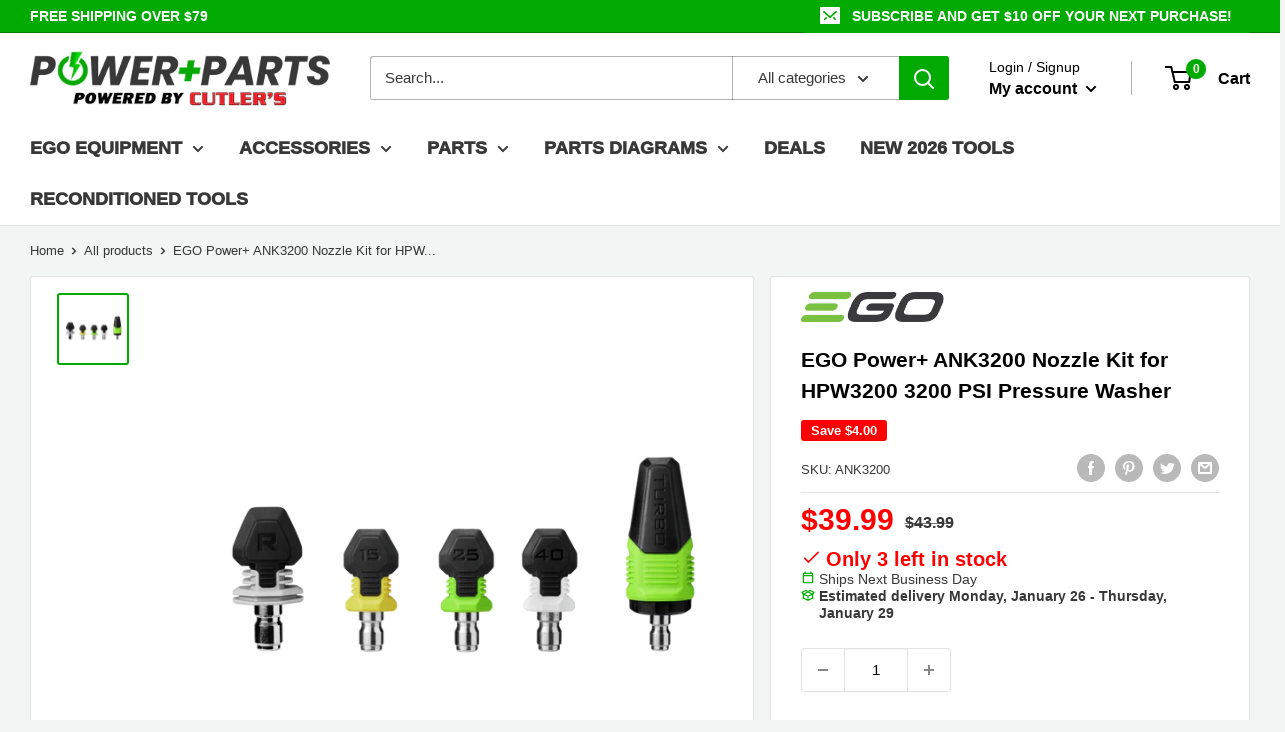

--- FILE ---
content_type: text/html; charset=utf-8
request_url: https://powerplusparts.com/products/ank3200
body_size: 67919
content:








<!doctype html>

<html class="no-js" lang="en">
  <head>
    <meta charset="utf-8">
    <meta name="viewport" content="width=device-width, initial-scale=1.0, height=device-height, minimum-scale=1.0, maximum-scale=1.0">
    <meta name="theme-color" content="#00aa00">
    <meta name="google-site-verification" content="wXCJZZ_yWPByn_1Al62DBuS-1G3aU23Ns_vbJr8LqWI" />

    <!-- Global site tag (gtag.js) - Google Ads: 10850683320 -->
    <script async src="https://www.googletagmanager.com/gtag/js?id=AW-10850683320"></script>
    <script>
      window.dataLayer = window.dataLayer || [];
      function gtag() {
        dataLayer.push(arguments);
      }
      gtag('js', new Date());

      gtag('config', 'AW-10850683320');
    </script><title>EGO Power+ ANK3200 Nozzle Kit for HPW3200 3200 PSI Pressure Washer
        
</title><meta name="description" content="The EGO 3200 PSI Pressure Washer Nozzle Kit is designed to cover tasks from high-flow rinsing to heavy-duty cleaning with nozzles that deliver various spray patterns and pressures. Designed for use with the POWER+ 3200 PSI Pressure Washer (HPW3200/HPW3204-2), the kit includes a Turbo, 15-degree, 25-degree, 40-degree, a"><link rel="canonical" href="https://powerplusparts.com/products/ank3200"><link
        rel="shortcut icon"
        href="//powerplusparts.com/cdn/shop/files/FAVICON-1_96x96.png?v=1748626877"
        type="image/png"><link
      rel="preload"
      as="style"
      href="//powerplusparts.com/cdn/shop/t/39/assets/theme.css?v=114078423987039619051767737531">
    <link
      rel="preload"
      as="script"
      href="//powerplusparts.com/cdn/shop/t/39/assets/theme.js?v=90608106342931438031768411488">
    <link rel="preconnect" href="https://cdn.shopify.com">
    <link rel="preconnect" href="https://fonts.shopifycdn.com">
    <link rel="dns-prefetch" href="https://productreviews.shopifycdn.com">
    <link rel="dns-prefetch" href="https://ajax.googleapis.com">
    <link rel="dns-prefetch" href="https://maps.googleapis.com">
    <link rel="dns-prefetch" href="https://maps.gstatic.com">

    <meta property="og:type" content="product">
  <meta property="og:title" content="EGO Power+ ANK3200 Nozzle Kit for HPW3200 3200 PSI Pressure Washer"><meta property="og:image" content="http://powerplusparts.com/cdn/shop/files/ANK3200.png?v=1706834388">
    <meta property="og:image:secure_url" content="https://powerplusparts.com/cdn/shop/files/ANK3200.png?v=1706834388">
    <meta property="og:image:width" content="1280">
    <meta property="og:image:height" content="1280"><meta property="product:price:amount" content="39.99">
  <meta property="product:price:currency" content="USD"><meta property="og:description" content="The EGO 3200 PSI Pressure Washer Nozzle Kit is designed to cover tasks from high-flow rinsing to heavy-duty cleaning with nozzles that deliver various spray patterns and pressures. Designed for use with the POWER+ 3200 PSI Pressure Washer (HPW3200/HPW3204-2), the kit includes a Turbo, 15-degree, 25-degree, 40-degree, a"><meta property="og:url" content="https://powerplusparts.com/products/ank3200">
<meta property="og:site_name" content="Power + Parts"><meta name="twitter:card" content="summary"><meta name="twitter:title" content="EGO Power+ ANK3200 Nozzle Kit for HPW3200 3200 PSI Pressure Washer">
  <meta name="twitter:description" content="The EGO 3200 PSI Pressure Washer Nozzle Kit is designed to cover tasks from high-flow rinsing to heavy-duty cleaning with nozzles that deliver various spray patterns and pressures. Designed for use with the POWER+ 3200 PSI Pressure Washer (HPW3200/HPW3204-2), the kit includes a Turbo, 15-degree, 25-degree, 40-degree, and Rinse nozzle. These premium rubber tipped stainless steel nozzles are designed for quick, easy setup and nozzle changes with the quick-connect points on the POWER+ 3200 PSI Pressure Washer wand. The 15-degree nozzle delivers a fan-shaped spray pattern with a medium level of pressure, and is designed for general cleaning including home siding, fencing, bricks, stone, and patios. The 25-degree nozzle delivers a wider fan-shaped pattern than the 15-degree nozzle with a moderate level of pressure for general cleaning of cars/boats/RVs, fences and decks, outdoor equipment, and siding. The 40 degree nozzle">
  <meta name="twitter:image" content="https://powerplusparts.com/cdn/shop/files/ANK3200_600x600_crop_center.png?v=1706834388">
    <style>
  
  


  
  
  

  :root {
    --default-text-font-size : 15px;
    --base-text-font-size    : 15px;
    --heading-font-family    : Helvetica, Arial, sans-serif;
    --heading-font-weight    : 700;
    --heading-font-style     : normal;
    --text-font-family       : Helvetica, Arial, sans-serif;
    --text-font-weight       : 400;
    --text-font-style        : normal;
    --text-font-bolder-weight: bolder;
    --text-link-decoration   : normal;

    --text-color               : #383838;
    --text-color-rgb           : 56, 56, 56;
    --heading-color            : #000000;
    --border-color             : #e1e3e4;
    --border-color-rgb         : 225, 227, 228;
    --form-border-color        : #d4d6d8;
    --accent-color             : #00aa00;
    --accent-color-rgb         : 0, 170, 0;
    --link-color               : #000000;
    --link-color-hover         : #000000;
    --background               : #f3f4f4;
    --secondary-background     : #ffffff;
    --secondary-background-rgb : 255, 255, 255;
    --accent-background        : rgba(0, 170, 0, 0.08);

    --input-background: #ffffff;

    --error-color       : #ff0000;
    --error-background  : rgba(255, 0, 0, 0.07);
    --success-color     : #00aa00;
    --success-background: rgba(0, 170, 0, 0.11);

    --primary-button-background      : #00aa00;
    --primary-button-background-rgb  : 0, 170, 0;
    --primary-button-text-color      : #ffffff;
    --secondary-button-background    : #00aa00;
    --secondary-button-background-rgb: 0, 170, 0;
    --secondary-button-text-color    : #ffffff;

    --header-background      : #ffffff;
    --header-text-color      : #000000;
    --header-light-text-color: #000000;
    --header-border-color    : rgba(0, 0, 0, 0.3);
    --header-accent-color    : #00aa00;

    --footer-background-color:    #383838;
    --footer-heading-text-color:  #00aa00;
    --footer-body-text-color:     #ffffff;
    --footer-body-text-color-rgb: 255, 255, 255;
    --footer-accent-color:        #000000;
    --footer-accent-color-rgb:    0, 0, 0;
    --footer-border:              none;
    
    --flickity-arrow-color: #abb1b4;--product-on-sale-accent           : #ff0000;
    --product-on-sale-accent-rgb       : 255, 0, 0;
    --product-on-sale-color            : #ffffff;
    --product-in-stock-color           : #00aa00;
    --product-low-stock-color          : #ee0000;
    --product-sold-out-color           : #8a9297;
    --product-custom-label-1-background: #ff0000;
    --product-custom-label-1-color     : #ffffff;
    --product-custom-label-2-background: #00aa00;
    --product-custom-label-2-color     : #ffffff;
    --product-review-star-color        : #ffbd00;

    --mobile-container-gutter : 15px;
    --desktop-container-gutter: 30px;

    /* Shopify related variables */
    --payment-terms-background-color: #f3f4f4;
  }
</style>

<script>
  // IE11 does not have support for CSS variables, so we have to polyfill them
  if (!(((window || {}).CSS || {}).supports && window.CSS.supports('(--a: 0)'))) {
    const script = document.createElement('script');
    script.type = 'text/javascript';
    script.src = 'https://cdn.jsdelivr.net/npm/css-vars-ponyfill@2';
    script.onload = function() {
      cssVars({});
    };

    document.getElementsByTagName('head')[0].appendChild(script);
  }
</script>


    <script>window.performance && window.performance.mark && window.performance.mark('shopify.content_for_header.start');</script><meta name="google-site-verification" content="ET3szOxQA7c5FJuHnvjwc00Oe-QCKkDW1IiBOunXNz0">
<meta id="shopify-digital-wallet" name="shopify-digital-wallet" content="/61878075610/digital_wallets/dialog">
<meta name="shopify-checkout-api-token" content="ac11caaaffb940ebcb412a79ae786f13">
<meta id="in-context-paypal-metadata" data-shop-id="61878075610" data-venmo-supported="false" data-environment="production" data-locale="en_US" data-paypal-v4="true" data-currency="USD">
<link rel="alternate" hreflang="x-default" href="https://powerplusparts.com/products/ank3200">
<link rel="alternate" hreflang="en" href="https://powerplusparts.com/products/ank3200">
<link rel="alternate" hreflang="es" href="https://powerplusparts.com/es/products/ank3200">
<link rel="alternate" hreflang="en-CA" href="https://powerplusparts.com/en-ca/products/ank3200">
<link rel="alternate" hreflang="fr-CA" href="https://powerplusparts.com/fr-ca/products/ank3200">
<link rel="alternate" type="application/json+oembed" href="https://powerplusparts.com/products/ank3200.oembed">
<script async="async" src="/checkouts/internal/preloads.js?locale=en-US"></script>
<link rel="preconnect" href="https://shop.app" crossorigin="anonymous">
<script async="async" src="https://shop.app/checkouts/internal/preloads.js?locale=en-US&shop_id=61878075610" crossorigin="anonymous"></script>
<script id="apple-pay-shop-capabilities" type="application/json">{"shopId":61878075610,"countryCode":"US","currencyCode":"USD","merchantCapabilities":["supports3DS"],"merchantId":"gid:\/\/shopify\/Shop\/61878075610","merchantName":"Power + Parts","requiredBillingContactFields":["postalAddress","email","phone"],"requiredShippingContactFields":["postalAddress","email","phone"],"shippingType":"shipping","supportedNetworks":["visa","masterCard","amex","discover","elo","jcb"],"total":{"type":"pending","label":"Power + Parts","amount":"1.00"},"shopifyPaymentsEnabled":true,"supportsSubscriptions":true}</script>
<script id="shopify-features" type="application/json">{"accessToken":"ac11caaaffb940ebcb412a79ae786f13","betas":["rich-media-storefront-analytics"],"domain":"powerplusparts.com","predictiveSearch":true,"shopId":61878075610,"locale":"en"}</script>
<script>var Shopify = Shopify || {};
Shopify.shop = "powerplusparts.myshopify.com";
Shopify.locale = "en";
Shopify.currency = {"active":"USD","rate":"1.0"};
Shopify.country = "US";
Shopify.theme = {"name":"VERSION 1.2 - Diagram Chooser","id":157380149466,"schema_name":"Warehouse","schema_version":"2.6.1","theme_store_id":null,"role":"main"};
Shopify.theme.handle = "null";
Shopify.theme.style = {"id":null,"handle":null};
Shopify.cdnHost = "powerplusparts.com/cdn";
Shopify.routes = Shopify.routes || {};
Shopify.routes.root = "/";</script>
<script type="module">!function(o){(o.Shopify=o.Shopify||{}).modules=!0}(window);</script>
<script>!function(o){function n(){var o=[];function n(){o.push(Array.prototype.slice.apply(arguments))}return n.q=o,n}var t=o.Shopify=o.Shopify||{};t.loadFeatures=n(),t.autoloadFeatures=n()}(window);</script>
<script>
  window.ShopifyPay = window.ShopifyPay || {};
  window.ShopifyPay.apiHost = "shop.app\/pay";
  window.ShopifyPay.redirectState = null;
</script>
<script id="shop-js-analytics" type="application/json">{"pageType":"product"}</script>
<script defer="defer" async type="module" src="//powerplusparts.com/cdn/shopifycloud/shop-js/modules/v2/client.init-shop-cart-sync_BT-GjEfc.en.esm.js"></script>
<script defer="defer" async type="module" src="//powerplusparts.com/cdn/shopifycloud/shop-js/modules/v2/chunk.common_D58fp_Oc.esm.js"></script>
<script defer="defer" async type="module" src="//powerplusparts.com/cdn/shopifycloud/shop-js/modules/v2/chunk.modal_xMitdFEc.esm.js"></script>
<script type="module">
  await import("//powerplusparts.com/cdn/shopifycloud/shop-js/modules/v2/client.init-shop-cart-sync_BT-GjEfc.en.esm.js");
await import("//powerplusparts.com/cdn/shopifycloud/shop-js/modules/v2/chunk.common_D58fp_Oc.esm.js");
await import("//powerplusparts.com/cdn/shopifycloud/shop-js/modules/v2/chunk.modal_xMitdFEc.esm.js");

  window.Shopify.SignInWithShop?.initShopCartSync?.({"fedCMEnabled":true,"windoidEnabled":true});

</script>
<script defer="defer" async type="module" src="//powerplusparts.com/cdn/shopifycloud/shop-js/modules/v2/client.payment-terms_Ci9AEqFq.en.esm.js"></script>
<script defer="defer" async type="module" src="//powerplusparts.com/cdn/shopifycloud/shop-js/modules/v2/chunk.common_D58fp_Oc.esm.js"></script>
<script defer="defer" async type="module" src="//powerplusparts.com/cdn/shopifycloud/shop-js/modules/v2/chunk.modal_xMitdFEc.esm.js"></script>
<script type="module">
  await import("//powerplusparts.com/cdn/shopifycloud/shop-js/modules/v2/client.payment-terms_Ci9AEqFq.en.esm.js");
await import("//powerplusparts.com/cdn/shopifycloud/shop-js/modules/v2/chunk.common_D58fp_Oc.esm.js");
await import("//powerplusparts.com/cdn/shopifycloud/shop-js/modules/v2/chunk.modal_xMitdFEc.esm.js");

  
</script>
<script>
  window.Shopify = window.Shopify || {};
  if (!window.Shopify.featureAssets) window.Shopify.featureAssets = {};
  window.Shopify.featureAssets['shop-js'] = {"shop-cart-sync":["modules/v2/client.shop-cart-sync_DZOKe7Ll.en.esm.js","modules/v2/chunk.common_D58fp_Oc.esm.js","modules/v2/chunk.modal_xMitdFEc.esm.js"],"init-fed-cm":["modules/v2/client.init-fed-cm_B6oLuCjv.en.esm.js","modules/v2/chunk.common_D58fp_Oc.esm.js","modules/v2/chunk.modal_xMitdFEc.esm.js"],"shop-cash-offers":["modules/v2/client.shop-cash-offers_D2sdYoxE.en.esm.js","modules/v2/chunk.common_D58fp_Oc.esm.js","modules/v2/chunk.modal_xMitdFEc.esm.js"],"shop-login-button":["modules/v2/client.shop-login-button_QeVjl5Y3.en.esm.js","modules/v2/chunk.common_D58fp_Oc.esm.js","modules/v2/chunk.modal_xMitdFEc.esm.js"],"pay-button":["modules/v2/client.pay-button_DXTOsIq6.en.esm.js","modules/v2/chunk.common_D58fp_Oc.esm.js","modules/v2/chunk.modal_xMitdFEc.esm.js"],"shop-button":["modules/v2/client.shop-button_DQZHx9pm.en.esm.js","modules/v2/chunk.common_D58fp_Oc.esm.js","modules/v2/chunk.modal_xMitdFEc.esm.js"],"avatar":["modules/v2/client.avatar_BTnouDA3.en.esm.js"],"init-windoid":["modules/v2/client.init-windoid_CR1B-cfM.en.esm.js","modules/v2/chunk.common_D58fp_Oc.esm.js","modules/v2/chunk.modal_xMitdFEc.esm.js"],"init-shop-for-new-customer-accounts":["modules/v2/client.init-shop-for-new-customer-accounts_C_vY_xzh.en.esm.js","modules/v2/client.shop-login-button_QeVjl5Y3.en.esm.js","modules/v2/chunk.common_D58fp_Oc.esm.js","modules/v2/chunk.modal_xMitdFEc.esm.js"],"init-shop-email-lookup-coordinator":["modules/v2/client.init-shop-email-lookup-coordinator_BI7n9ZSv.en.esm.js","modules/v2/chunk.common_D58fp_Oc.esm.js","modules/v2/chunk.modal_xMitdFEc.esm.js"],"init-shop-cart-sync":["modules/v2/client.init-shop-cart-sync_BT-GjEfc.en.esm.js","modules/v2/chunk.common_D58fp_Oc.esm.js","modules/v2/chunk.modal_xMitdFEc.esm.js"],"shop-toast-manager":["modules/v2/client.shop-toast-manager_DiYdP3xc.en.esm.js","modules/v2/chunk.common_D58fp_Oc.esm.js","modules/v2/chunk.modal_xMitdFEc.esm.js"],"init-customer-accounts":["modules/v2/client.init-customer-accounts_D9ZNqS-Q.en.esm.js","modules/v2/client.shop-login-button_QeVjl5Y3.en.esm.js","modules/v2/chunk.common_D58fp_Oc.esm.js","modules/v2/chunk.modal_xMitdFEc.esm.js"],"init-customer-accounts-sign-up":["modules/v2/client.init-customer-accounts-sign-up_iGw4briv.en.esm.js","modules/v2/client.shop-login-button_QeVjl5Y3.en.esm.js","modules/v2/chunk.common_D58fp_Oc.esm.js","modules/v2/chunk.modal_xMitdFEc.esm.js"],"shop-follow-button":["modules/v2/client.shop-follow-button_CqMgW2wH.en.esm.js","modules/v2/chunk.common_D58fp_Oc.esm.js","modules/v2/chunk.modal_xMitdFEc.esm.js"],"checkout-modal":["modules/v2/client.checkout-modal_xHeaAweL.en.esm.js","modules/v2/chunk.common_D58fp_Oc.esm.js","modules/v2/chunk.modal_xMitdFEc.esm.js"],"shop-login":["modules/v2/client.shop-login_D91U-Q7h.en.esm.js","modules/v2/chunk.common_D58fp_Oc.esm.js","modules/v2/chunk.modal_xMitdFEc.esm.js"],"lead-capture":["modules/v2/client.lead-capture_BJmE1dJe.en.esm.js","modules/v2/chunk.common_D58fp_Oc.esm.js","modules/v2/chunk.modal_xMitdFEc.esm.js"],"payment-terms":["modules/v2/client.payment-terms_Ci9AEqFq.en.esm.js","modules/v2/chunk.common_D58fp_Oc.esm.js","modules/v2/chunk.modal_xMitdFEc.esm.js"]};
</script>
<script>(function() {
  var isLoaded = false;
  function asyncLoad() {
    if (isLoaded) return;
    isLoaded = true;
    var urls = ["https:\/\/shopify-extension.getredo.com\/main.js?widget_id=ew189qmdreze32z\u0026shop=powerplusparts.myshopify.com","https:\/\/chat-widget.getredo.com\/widget.js?widgetId=ew189qmdreze32z\u0026shop=powerplusparts.myshopify.com"];
    for (var i = 0; i < urls.length; i++) {
      var s = document.createElement('script');
      s.type = 'text/javascript';
      s.async = true;
      s.src = urls[i];
      var x = document.getElementsByTagName('script')[0];
      x.parentNode.insertBefore(s, x);
    }
  };
  if(window.attachEvent) {
    window.attachEvent('onload', asyncLoad);
  } else {
    window.addEventListener('load', asyncLoad, false);
  }
})();</script>
<script id="__st">var __st={"a":61878075610,"offset":-25200,"reqid":"07b6d13d-2425-43f9-97e8-633694bd6b8e-1769095003","pageurl":"powerplusparts.com\/products\/ank3200","u":"286cd963a0dc","p":"product","rtyp":"product","rid":8199950205146};</script>
<script>window.ShopifyPaypalV4VisibilityTracking = true;</script>
<script id="captcha-bootstrap">!function(){'use strict';const t='contact',e='account',n='new_comment',o=[[t,t],['blogs',n],['comments',n],[t,'customer']],c=[[e,'customer_login'],[e,'guest_login'],[e,'recover_customer_password'],[e,'create_customer']],r=t=>t.map((([t,e])=>`form[action*='/${t}']:not([data-nocaptcha='true']) input[name='form_type'][value='${e}']`)).join(','),a=t=>()=>t?[...document.querySelectorAll(t)].map((t=>t.form)):[];function s(){const t=[...o],e=r(t);return a(e)}const i='password',u='form_key',d=['recaptcha-v3-token','g-recaptcha-response','h-captcha-response',i],f=()=>{try{return window.sessionStorage}catch{return}},m='__shopify_v',_=t=>t.elements[u];function p(t,e,n=!1){try{const o=window.sessionStorage,c=JSON.parse(o.getItem(e)),{data:r}=function(t){const{data:e,action:n}=t;return t[m]||n?{data:e,action:n}:{data:t,action:n}}(c);for(const[e,n]of Object.entries(r))t.elements[e]&&(t.elements[e].value=n);n&&o.removeItem(e)}catch(o){console.error('form repopulation failed',{error:o})}}const l='form_type',E='cptcha';function T(t){t.dataset[E]=!0}const w=window,h=w.document,L='Shopify',v='ce_forms',y='captcha';let A=!1;((t,e)=>{const n=(g='f06e6c50-85a8-45c8-87d0-21a2b65856fe',I='https://cdn.shopify.com/shopifycloud/storefront-forms-hcaptcha/ce_storefront_forms_captcha_hcaptcha.v1.5.2.iife.js',D={infoText:'Protected by hCaptcha',privacyText:'Privacy',termsText:'Terms'},(t,e,n)=>{const o=w[L][v],c=o.bindForm;if(c)return c(t,g,e,D).then(n);var r;o.q.push([[t,g,e,D],n]),r=I,A||(h.body.append(Object.assign(h.createElement('script'),{id:'captcha-provider',async:!0,src:r})),A=!0)});var g,I,D;w[L]=w[L]||{},w[L][v]=w[L][v]||{},w[L][v].q=[],w[L][y]=w[L][y]||{},w[L][y].protect=function(t,e){n(t,void 0,e),T(t)},Object.freeze(w[L][y]),function(t,e,n,w,h,L){const[v,y,A,g]=function(t,e,n){const i=e?o:[],u=t?c:[],d=[...i,...u],f=r(d),m=r(i),_=r(d.filter((([t,e])=>n.includes(e))));return[a(f),a(m),a(_),s()]}(w,h,L),I=t=>{const e=t.target;return e instanceof HTMLFormElement?e:e&&e.form},D=t=>v().includes(t);t.addEventListener('submit',(t=>{const e=I(t);if(!e)return;const n=D(e)&&!e.dataset.hcaptchaBound&&!e.dataset.recaptchaBound,o=_(e),c=g().includes(e)&&(!o||!o.value);(n||c)&&t.preventDefault(),c&&!n&&(function(t){try{if(!f())return;!function(t){const e=f();if(!e)return;const n=_(t);if(!n)return;const o=n.value;o&&e.removeItem(o)}(t);const e=Array.from(Array(32),(()=>Math.random().toString(36)[2])).join('');!function(t,e){_(t)||t.append(Object.assign(document.createElement('input'),{type:'hidden',name:u})),t.elements[u].value=e}(t,e),function(t,e){const n=f();if(!n)return;const o=[...t.querySelectorAll(`input[type='${i}']`)].map((({name:t})=>t)),c=[...d,...o],r={};for(const[a,s]of new FormData(t).entries())c.includes(a)||(r[a]=s);n.setItem(e,JSON.stringify({[m]:1,action:t.action,data:r}))}(t,e)}catch(e){console.error('failed to persist form',e)}}(e),e.submit())}));const S=(t,e)=>{t&&!t.dataset[E]&&(n(t,e.some((e=>e===t))),T(t))};for(const o of['focusin','change'])t.addEventListener(o,(t=>{const e=I(t);D(e)&&S(e,y())}));const B=e.get('form_key'),M=e.get(l),P=B&&M;t.addEventListener('DOMContentLoaded',(()=>{const t=y();if(P)for(const e of t)e.elements[l].value===M&&p(e,B);[...new Set([...A(),...v().filter((t=>'true'===t.dataset.shopifyCaptcha))])].forEach((e=>S(e,t)))}))}(h,new URLSearchParams(w.location.search),n,t,e,['guest_login'])})(!0,!0)}();</script>
<script integrity="sha256-4kQ18oKyAcykRKYeNunJcIwy7WH5gtpwJnB7kiuLZ1E=" data-source-attribution="shopify.loadfeatures" defer="defer" src="//powerplusparts.com/cdn/shopifycloud/storefront/assets/storefront/load_feature-a0a9edcb.js" crossorigin="anonymous"></script>
<script crossorigin="anonymous" defer="defer" src="//powerplusparts.com/cdn/shopifycloud/storefront/assets/shopify_pay/storefront-65b4c6d7.js?v=20250812"></script>
<script data-source-attribution="shopify.dynamic_checkout.dynamic.init">var Shopify=Shopify||{};Shopify.PaymentButton=Shopify.PaymentButton||{isStorefrontPortableWallets:!0,init:function(){window.Shopify.PaymentButton.init=function(){};var t=document.createElement("script");t.src="https://powerplusparts.com/cdn/shopifycloud/portable-wallets/latest/portable-wallets.en.js",t.type="module",document.head.appendChild(t)}};
</script>
<script data-source-attribution="shopify.dynamic_checkout.buyer_consent">
  function portableWalletsHideBuyerConsent(e){var t=document.getElementById("shopify-buyer-consent"),n=document.getElementById("shopify-subscription-policy-button");t&&n&&(t.classList.add("hidden"),t.setAttribute("aria-hidden","true"),n.removeEventListener("click",e))}function portableWalletsShowBuyerConsent(e){var t=document.getElementById("shopify-buyer-consent"),n=document.getElementById("shopify-subscription-policy-button");t&&n&&(t.classList.remove("hidden"),t.removeAttribute("aria-hidden"),n.addEventListener("click",e))}window.Shopify?.PaymentButton&&(window.Shopify.PaymentButton.hideBuyerConsent=portableWalletsHideBuyerConsent,window.Shopify.PaymentButton.showBuyerConsent=portableWalletsShowBuyerConsent);
</script>
<script>
  function portableWalletsCleanup(e){e&&e.src&&console.error("Failed to load portable wallets script "+e.src);var t=document.querySelectorAll("shopify-accelerated-checkout .shopify-payment-button__skeleton, shopify-accelerated-checkout-cart .wallet-cart-button__skeleton"),e=document.getElementById("shopify-buyer-consent");for(let e=0;e<t.length;e++)t[e].remove();e&&e.remove()}function portableWalletsNotLoadedAsModule(e){e instanceof ErrorEvent&&"string"==typeof e.message&&e.message.includes("import.meta")&&"string"==typeof e.filename&&e.filename.includes("portable-wallets")&&(window.removeEventListener("error",portableWalletsNotLoadedAsModule),window.Shopify.PaymentButton.failedToLoad=e,"loading"===document.readyState?document.addEventListener("DOMContentLoaded",window.Shopify.PaymentButton.init):window.Shopify.PaymentButton.init())}window.addEventListener("error",portableWalletsNotLoadedAsModule);
</script>

<script type="module" src="https://powerplusparts.com/cdn/shopifycloud/portable-wallets/latest/portable-wallets.en.js" onError="portableWalletsCleanup(this)" crossorigin="anonymous"></script>
<script nomodule>
  document.addEventListener("DOMContentLoaded", portableWalletsCleanup);
</script>

<link id="shopify-accelerated-checkout-styles" rel="stylesheet" media="screen" href="https://powerplusparts.com/cdn/shopifycloud/portable-wallets/latest/accelerated-checkout-backwards-compat.css" crossorigin="anonymous">
<style id="shopify-accelerated-checkout-cart">
        #shopify-buyer-consent {
  margin-top: 1em;
  display: inline-block;
  width: 100%;
}

#shopify-buyer-consent.hidden {
  display: none;
}

#shopify-subscription-policy-button {
  background: none;
  border: none;
  padding: 0;
  text-decoration: underline;
  font-size: inherit;
  cursor: pointer;
}

#shopify-subscription-policy-button::before {
  box-shadow: none;
}

      </style>

<script>window.performance && window.performance.mark && window.performance.mark('shopify.content_for_header.end');</script>

    <link rel="stylesheet" href="//powerplusparts.com/cdn/shop/t/39/assets/theme.css?v=114078423987039619051767737531">

    
  <script type="application/ld+json">
  {
    "@context": "http://schema.org",
    "@type": "Product",
    "offers": [{
          "@type": "Offer",
          "name": "Default Title",
          "availability":"https://schema.org/InStock",
          "price": 39.99,
          "priceCurrency": "USD",
          "priceValidUntil": "2026-02-01","sku": "ANK3200","url": "/products/ank3200?variant=44492135956698"
        }
],
    "brand": {
      "name": "EGO Power+"
    },
    "name": "EGO Power+ ANK3200 Nozzle Kit for HPW3200 3200 PSI Pressure Washer",
    "description": "The EGO 3200 PSI Pressure Washer Nozzle Kit is designed to cover tasks from high-flow rinsing to heavy-duty cleaning with nozzles that deliver various spray patterns and pressures. Designed for use with the POWER+ 3200 PSI Pressure Washer (HPW3200\/HPW3204-2), the kit includes a Turbo, 15-degree, 25-degree, 40-degree, and Rinse nozzle. These premium rubber tipped stainless steel nozzles are designed for quick, easy setup and nozzle changes with the quick-connect points on the POWER+ 3200 PSI Pressure Washer wand. The 15-degree nozzle delivers a fan-shaped spray pattern with a medium level of pressure, and is designed for general cleaning including home siding, fencing, bricks, stone, and patios. The 25-degree nozzle delivers a wider fan-shaped pattern than the 15-degree nozzle with a moderate level of pressure for general cleaning of cars\/boats\/RVs, fences and decks, outdoor equipment, and siding. The 40 degree nozzle delivers a wide fan-shaped spray pattern for rinsing and light cleaning including vehicle washing, window and glass cleaning, wood, and outdoor furniture. The Rinse nozzle connects to the short pressure washer gun included with the POWER+ 3200 PSI Pressure Washer for high-flow rinsing of soap residue, cleaning outdoor furniture, and rinsing landscaping. The Turbo nozzle is a specialized nozzle that delivers fast and powerful cleaning that can remove tough stains and grime when used for concrete, brick, and stone.",
    "category": "Accessories",
    "url": "/products/ank3200",
    "sku": "ANK3200",
    "image": {
      "@type": "ImageObject",
      "url": "https://powerplusparts.com/cdn/shop/files/ANK3200_1024x.png?v=1706834388",
      "image": "https://powerplusparts.com/cdn/shop/files/ANK3200_1024x.png?v=1706834388",
      "name": "EGO Power+ ANK3200 Nozzle Kit for HPW3200 3200 PSI Pressure Washer",
      "width": "1024",
      "height": "1024"
    }
  }
  </script>



  <script type="application/ld+json">
  {
    "@context": "http://schema.org",
    "@type": "BreadcrumbList",
  "itemListElement": [{
      "@type": "ListItem",
      "position": 1,
      "name": "Home",
      "item": "https://powerplusparts.com"
    },{
          "@type": "ListItem",
          "position": 2,
          "name": "EGO Power+ ANK3200 Nozzle Kit for HPW3200 3200 PSI Pressure Washer",
          "item": "https://powerplusparts.com/products/ank3200"
        }]
  }
  </script>


    <script>
      // This allows to expose several variables to the global scope, to be used in scripts
      window.theme = {
        pageType: "product",
        cartCount: 0,
        moneyFormat: "${{amount}}",
        moneyWithCurrencyFormat: "${{amount}} USD",
        currencyCodeEnabled: false,
        showDiscount: true,
        discountMode: "saving",
        searchMode: "product,page",
        searchUnavailableProducts: "show",
        cartType: "drawer"
      };

      window.routes = {
        rootUrl: "\/",
        rootUrlWithoutSlash:'' ,
        cartUrl: "\/cart",
        cartAddUrl: "\/cart\/add",
        cartChangeUrl: "\/cart\/change",
        searchUrl: "\/search",
        productRecommendationsUrl: "\/recommendations\/products"
      };

      window.languages = {
        productRegularPrice: "Regular price",
        productSalePrice: "Sale price",
        collectionOnSaleLabel: "Save {{savings}}",
        productFormUnavailable: "Unavailable",
        productFormAddToCart:
          "Add to cart"
        ,
        productFormSoldOut: "Sold out",
        productAdded: "Product has been added to your cart",
        productAddedShort: "Added!",
        shippingEstimatorNoResults: "No shipping could be found for your address.",
        shippingEstimatorOneResult: "There is one shipping rate for your address:",
        shippingEstimatorMultipleResults: "There are {{count}} shipping rates for your address:",
        shippingEstimatorErrors: "There are some errors:"
      };

      window.lazySizesConfig = {
        loadHidden: false,
        hFac: 0.8,
        expFactor: 3,
        customMedia: {
          '--phone': '(max-width: 640px)',
          '--tablet': '(min-width: 641px) and (max-width: 1023px)',
          '--lap': '(min-width: 1024px)'
        }
      };

      document.documentElement.className = document.documentElement.className.replace('no-js', 'js');
    </script><script src="//powerplusparts.com/cdn/shop/t/39/assets/theme.js?v=90608106342931438031768411488" defer></script>
    <script src="//powerplusparts.com/cdn/shop/t/39/assets/custom.js?v=102476495355921946141767737531" defer></script>

    <script defer src="https://unpkg.com/@popperjs/core@2.11.2"></script>
    <script defer src="https://unpkg.com/tippy.js@6.3.7"></script><script defer src="https://unpkg.com/@alpinejs/intersect@3.8.1/dist/cdn.min.js"></script>
    <script defer src="https://unpkg.com/alpinejs@3.8.1/dist/cdn.min.js"></script><script>
        (function() {
          window.onpageshow = function() {

            // We force re-freshing the cart content onpageshow, as most browsers will serve a cache copy when hitting the
            // back button, which cause staled data
            document.documentElement.dispatchEvent(new CustomEvent('cart:refresh', {
              bubbles: true,
              detail: {
                scrollToTop: false
              }
            }));
          };
        })();
      </script><!-- "snippets/shogun-head.liquid" was not rendered, the associated app was uninstalled -->
  <!-- BEGIN app block: shopify://apps/zepto-product-personalizer/blocks/product_personalizer_main/7411210d-7b32-4c09-9455-e129e3be4729 --><!-- BEGIN app snippet: product-personalizer -->



  
 
 

<!-- END app snippet -->
<!-- BEGIN app snippet: zepto_common --><script>
var pplr_cart = {"note":null,"attributes":{},"original_total_price":0,"total_price":0,"total_discount":0,"total_weight":0.0,"item_count":0,"items":[],"requires_shipping":false,"currency":"USD","items_subtotal_price":0,"cart_level_discount_applications":[],"checkout_charge_amount":0};
var pplr_shop_currency = "USD";
var pplr_enabled_currencies_size = 2;
var pplr_money_formate = "${{amount}}";
var pplr_manual_theme_selector=["CartCount span:first","tr:has([name*=updates]), .line-item","tr img:first",".line-item__",".cart__item--price .cart__price, .line-item__price",".grid__item.one-half.text-right, .line-item__line-price",".pplr_item_remove",".ajaxcart__qty",".header__cart-price-bubble span[data-cart-price-bubble]","form[action*=cart] [name=checkout], ._c-0","Click To View Image","1","Discount Code \u003cstrong\u003e{{ code }}\u003c\/strong\u003e is invalid","Discount code","Apply","#pplr_D_class","Subtotal","Shipping","\u003cstrong\u003eEST. Total\u003c\/strong\u003e","2000"];
</script>
<script defer src="//cdn-zeptoapps.com/product-personalizer/pplr_common.js?v=22" ></script><!-- END app snippet -->

<!-- END app block --><!-- BEGIN app block: shopify://apps/redo/blocks/redo_app_embed/c613644b-6df4-4d11-b336-43a5c06745a1 --><!-- BEGIN app snippet: env -->

<script>
  if (typeof process === "undefined") {
    process = {};
  }
  process.env ??= {};
  process.env.AMPLITUDE_API_KEY = "b5eacb35b49c693d959231826b35f7ca";
  process.env.IPIFY_API_KEY = "at_S8q5xe1hwi5jKf6CSb4V661KXTKK2";
  process.env.REDO_API_URL = "https://shopify-cdn.getredo.com";
  process.env.REDO_CHAT_WIDGET_URL = "https://chat-widget.getredo.com";
  process.env.REDO_SHOPIFY_SERVER_URL = "https://shopify-server.getredo.com";

  if (typeof redoStorefront === "undefined") {
    redoStorefront = {};
  }
  redoStorefront.env ??= {};
  redoStorefront.env.AMPLITUDE_API_KEY = "b5eacb35b49c693d959231826b35f7ca";
  redoStorefront.env.IPIFY_API_KEY = "at_S8q5xe1hwi5jKf6CSb4V661KXTKK2";
  redoStorefront.env.REDO_API_URL = "https://shopify-cdn.getredo.com";
  redoStorefront.env.REDO_CHAT_WIDGET_URL = "https://chat-widget.getredo.com";
  redoStorefront.env.REDO_SHOPIFY_SERVER_URL = "https://shopify-server.getredo.com";
</script>
<!-- END app snippet -->
<script>
  const parts = navigator.userAgent.split(" ").map(part => btoa(part)).join("").replace(/=/g, "").toLowerCase();
  if (!parts.includes("2hyb21lluxpz2h0ag91c2") && !parts.includes("w90bwzwcg93zxikdiwmjipk")) {
    const script = document.createElement("script");
    script.async = true;
    script.src = "https://cdn.shopify.com/extensions/019be4da-c567-7e1f-a032-254f111ef3d2/redo-v1.139527/assets/main.js";
    document.head.appendChild(script);
  }
</script>

<!-- END app block --><!-- BEGIN app block: shopify://apps/judge-me-reviews/blocks/judgeme_core/61ccd3b1-a9f2-4160-9fe9-4fec8413e5d8 --><!-- Start of Judge.me Core -->






<link rel="dns-prefetch" href="https://cdn2.judge.me/cdn/widget_frontend">
<link rel="dns-prefetch" href="https://cdn.judge.me">
<link rel="dns-prefetch" href="https://cdn1.judge.me">
<link rel="dns-prefetch" href="https://api.judge.me">

<script data-cfasync='false' class='jdgm-settings-script'>window.jdgmSettings={"pagination":5,"disable_web_reviews":false,"badge_no_review_text":"No reviews","badge_n_reviews_text":"{{ n }} review/reviews","badge_star_color":"#F2C300","hide_badge_preview_if_no_reviews":true,"badge_hide_text":false,"enforce_center_preview_badge":false,"widget_title":"Customer Reviews","widget_open_form_text":"Write a review","widget_close_form_text":"Cancel review","widget_refresh_page_text":"Refresh page","widget_summary_text":"Based on {{ number_of_reviews }} review/reviews","widget_no_review_text":"Be the first to write a review","widget_name_field_text":"Display name","widget_verified_name_field_text":"Verified Name (public)","widget_name_placeholder_text":"Display name","widget_required_field_error_text":"This field is required.","widget_email_field_text":"Email address","widget_verified_email_field_text":"Verified Email (private, can not be edited)","widget_email_placeholder_text":"Your email address","widget_email_field_error_text":"Please enter a valid email address.","widget_rating_field_text":"Rating","widget_review_title_field_text":"Review Title","widget_review_title_placeholder_text":"Give your review a title","widget_review_body_field_text":"Review content","widget_review_body_placeholder_text":"Start writing here...","widget_pictures_field_text":"Picture/Video (optional)","widget_submit_review_text":"Submit Review","widget_submit_verified_review_text":"Submit Verified Review","widget_submit_success_msg_with_auto_publish":"Thank you! Please refresh the page in a few moments to see your review. You can remove or edit your review by logging into \u003ca href='https://judge.me/login' target='_blank' rel='nofollow noopener'\u003eJudge.me\u003c/a\u003e","widget_submit_success_msg_no_auto_publish":"Thank you! Your review will be published as soon as it is approved by the shop admin. You can remove or edit your review by logging into \u003ca href='https://judge.me/login' target='_blank' rel='nofollow noopener'\u003eJudge.me\u003c/a\u003e","widget_show_default_reviews_out_of_total_text":"Showing {{ n_reviews_shown }} out of {{ n_reviews }} reviews.","widget_show_all_link_text":"Show all","widget_show_less_link_text":"Show less","widget_author_said_text":"{{ reviewer_name }} said:","widget_days_text":"{{ n }} days ago","widget_weeks_text":"{{ n }} week/weeks ago","widget_months_text":"{{ n }} month/months ago","widget_years_text":"{{ n }} year/years ago","widget_yesterday_text":"Yesterday","widget_today_text":"Today","widget_replied_text":"\u003e\u003e {{ shop_name }} replied:","widget_read_more_text":"Read more","widget_reviewer_name_as_initial":"","widget_rating_filter_color":"#fbcd0a","widget_rating_filter_see_all_text":"See all reviews","widget_sorting_most_recent_text":"Most Recent","widget_sorting_highest_rating_text":"Highest Rating","widget_sorting_lowest_rating_text":"Lowest Rating","widget_sorting_with_pictures_text":"Only Pictures","widget_sorting_most_helpful_text":"Most Helpful","widget_open_question_form_text":"Ask a question","widget_reviews_subtab_text":"Reviews","widget_questions_subtab_text":"Questions","widget_question_label_text":"Question","widget_answer_label_text":"Answer","widget_question_placeholder_text":"Write your question here","widget_submit_question_text":"Submit Question","widget_question_submit_success_text":"Thank you for your question! We will notify you once it gets answered.","widget_star_color":"#F2C300","verified_badge_text":"Verified","verified_badge_bg_color":"","verified_badge_text_color":"","verified_badge_placement":"left-of-reviewer-name","widget_review_max_height":"","widget_hide_border":false,"widget_social_share":false,"widget_thumb":false,"widget_review_location_show":false,"widget_location_format":"","all_reviews_include_out_of_store_products":true,"all_reviews_out_of_store_text":"(out of store)","all_reviews_pagination":100,"all_reviews_product_name_prefix_text":"about","enable_review_pictures":true,"enable_question_anwser":false,"widget_theme":"default","review_date_format":"mm/dd/yyyy","default_sort_method":"most-recent","widget_product_reviews_subtab_text":"Product Reviews","widget_shop_reviews_subtab_text":"Shop Reviews","widget_other_products_reviews_text":"Reviews for other products","widget_store_reviews_subtab_text":"Store reviews","widget_no_store_reviews_text":"This store hasn't received any reviews yet","widget_web_restriction_product_reviews_text":"This product hasn't received any reviews yet","widget_no_items_text":"No items found","widget_show_more_text":"Show more","widget_write_a_store_review_text":"Write a Store Review","widget_other_languages_heading":"Reviews in Other Languages","widget_translate_review_text":"Translate review to {{ language }}","widget_translating_review_text":"Translating...","widget_show_original_translation_text":"Show original ({{ language }})","widget_translate_review_failed_text":"Review couldn't be translated.","widget_translate_review_retry_text":"Retry","widget_translate_review_try_again_later_text":"Try again later","show_product_url_for_grouped_product":false,"widget_sorting_pictures_first_text":"Pictures First","show_pictures_on_all_rev_page_mobile":false,"show_pictures_on_all_rev_page_desktop":false,"floating_tab_hide_mobile_install_preference":false,"floating_tab_button_name":"★ Reviews","floating_tab_title":"Let customers speak for us","floating_tab_button_color":"","floating_tab_button_background_color":"","floating_tab_url":"","floating_tab_url_enabled":false,"floating_tab_tab_style":"text","all_reviews_text_badge_text":"Customers rate us {{ shop.metafields.judgeme.all_reviews_rating | round: 1 }}/5 based on {{ shop.metafields.judgeme.all_reviews_count }} reviews.","all_reviews_text_badge_text_branded_style":"{{ shop.metafields.judgeme.all_reviews_rating | round: 1 }} out of 5 stars based on {{ shop.metafields.judgeme.all_reviews_count }} reviews","is_all_reviews_text_badge_a_link":true,"show_stars_for_all_reviews_text_badge":false,"all_reviews_text_badge_url":"","all_reviews_text_style":"branded","all_reviews_text_color_style":"custom","all_reviews_text_color":"#00AA00","all_reviews_text_show_jm_brand":false,"featured_carousel_show_header":true,"featured_carousel_title":"Let customers speak for us","testimonials_carousel_title":"Customers are saying","videos_carousel_title":"Real customer stories","cards_carousel_title":"Customers are saying","featured_carousel_count_text":"from {{ n }} reviews","featured_carousel_add_link_to_all_reviews_page":false,"featured_carousel_url":"","featured_carousel_show_images":true,"featured_carousel_autoslide_interval":5,"featured_carousel_arrows_on_the_sides":false,"featured_carousel_height":250,"featured_carousel_width":80,"featured_carousel_image_size":0,"featured_carousel_image_height":250,"featured_carousel_arrow_color":"#eeeeee","verified_count_badge_style":"branded","verified_count_badge_orientation":"horizontal","verified_count_badge_color_style":"judgeme_brand_color","verified_count_badge_color":"#108474","is_verified_count_badge_a_link":false,"verified_count_badge_url":"","verified_count_badge_show_jm_brand":true,"widget_rating_preset_default":5,"widget_first_sub_tab":"product-reviews","widget_show_histogram":true,"widget_histogram_use_custom_color":false,"widget_pagination_use_custom_color":false,"widget_star_use_custom_color":false,"widget_verified_badge_use_custom_color":false,"widget_write_review_use_custom_color":false,"picture_reminder_submit_button":"Upload Pictures","enable_review_videos":true,"mute_video_by_default":false,"widget_sorting_videos_first_text":"Videos First","widget_review_pending_text":"Pending","featured_carousel_items_for_large_screen":3,"social_share_options_order":"Facebook,Twitter","remove_microdata_snippet":true,"disable_json_ld":false,"enable_json_ld_products":false,"preview_badge_show_question_text":false,"preview_badge_no_question_text":"No questions","preview_badge_n_question_text":"{{ number_of_questions }} question/questions","qa_badge_show_icon":false,"qa_badge_position":"same-row","remove_judgeme_branding":false,"widget_add_search_bar":false,"widget_search_bar_placeholder":"Search","widget_sorting_verified_only_text":"Verified only","featured_carousel_theme":"default","featured_carousel_show_rating":true,"featured_carousel_show_title":true,"featured_carousel_show_body":true,"featured_carousel_show_date":false,"featured_carousel_show_reviewer":true,"featured_carousel_show_product":false,"featured_carousel_header_background_color":"#108474","featured_carousel_header_text_color":"#ffffff","featured_carousel_name_product_separator":"reviewed","featured_carousel_full_star_background":"#108474","featured_carousel_empty_star_background":"#dadada","featured_carousel_vertical_theme_background":"#f9fafb","featured_carousel_verified_badge_enable":true,"featured_carousel_verified_badge_color":"#108474","featured_carousel_border_style":"round","featured_carousel_review_line_length_limit":3,"featured_carousel_more_reviews_button_text":"Read more reviews","featured_carousel_view_product_button_text":"View product","all_reviews_page_load_reviews_on":"scroll","all_reviews_page_load_more_text":"Load More Reviews","disable_fb_tab_reviews":false,"enable_ajax_cdn_cache":false,"widget_advanced_speed_features":5,"widget_public_name_text":"displayed publicly like","default_reviewer_name":"John Smith","default_reviewer_name_has_non_latin":true,"widget_reviewer_anonymous":"Anonymous","medals_widget_title":"Judge.me Review Medals","medals_widget_background_color":"#f9fafb","medals_widget_position":"footer_all_pages","medals_widget_border_color":"#f9fafb","medals_widget_verified_text_position":"left","medals_widget_use_monochromatic_version":false,"medals_widget_elements_color":"#108474","show_reviewer_avatar":true,"widget_invalid_yt_video_url_error_text":"Not a YouTube video URL","widget_max_length_field_error_text":"Please enter no more than {0} characters.","widget_show_country_flag":false,"widget_show_collected_via_shop_app":true,"widget_verified_by_shop_badge_style":"light","widget_verified_by_shop_text":"Verified by Shop","widget_show_photo_gallery":true,"widget_load_with_code_splitting":true,"widget_ugc_install_preference":false,"widget_ugc_title":"Made by us, Shared by you","widget_ugc_subtitle":"Tag us to see your picture featured in our page","widget_ugc_arrows_color":"#ffffff","widget_ugc_primary_button_text":"Buy Now","widget_ugc_primary_button_background_color":"#108474","widget_ugc_primary_button_text_color":"#ffffff","widget_ugc_primary_button_border_width":"0","widget_ugc_primary_button_border_style":"none","widget_ugc_primary_button_border_color":"#108474","widget_ugc_primary_button_border_radius":"25","widget_ugc_secondary_button_text":"Load More","widget_ugc_secondary_button_background_color":"#ffffff","widget_ugc_secondary_button_text_color":"#108474","widget_ugc_secondary_button_border_width":"2","widget_ugc_secondary_button_border_style":"solid","widget_ugc_secondary_button_border_color":"#108474","widget_ugc_secondary_button_border_radius":"25","widget_ugc_reviews_button_text":"View Reviews","widget_ugc_reviews_button_background_color":"#ffffff","widget_ugc_reviews_button_text_color":"#108474","widget_ugc_reviews_button_border_width":"2","widget_ugc_reviews_button_border_style":"solid","widget_ugc_reviews_button_border_color":"#108474","widget_ugc_reviews_button_border_radius":"25","widget_ugc_reviews_button_link_to":"judgeme-reviews-page","widget_ugc_show_post_date":true,"widget_ugc_max_width":"800","widget_rating_metafield_value_type":true,"widget_primary_color":"#00AA00","widget_enable_secondary_color":false,"widget_secondary_color":"#edf5f5","widget_summary_average_rating_text":"{{ average_rating }} out of 5","widget_media_grid_title":"Customer photos \u0026 videos","widget_media_grid_see_more_text":"See more","widget_round_style":false,"widget_show_product_medals":true,"widget_verified_by_judgeme_text":"Verified by Judge.me","widget_show_store_medals":true,"widget_verified_by_judgeme_text_in_store_medals":"Verified by Judge.me","widget_media_field_exceed_quantity_message":"Sorry, we can only accept {{ max_media }} for one review.","widget_media_field_exceed_limit_message":"{{ file_name }} is too large, please select a {{ media_type }} less than {{ size_limit }}MB.","widget_review_submitted_text":"Review Submitted!","widget_question_submitted_text":"Question Submitted!","widget_close_form_text_question":"Cancel","widget_write_your_answer_here_text":"Write your answer here","widget_enabled_branded_link":true,"widget_show_collected_by_judgeme":true,"widget_reviewer_name_color":"","widget_write_review_text_color":"","widget_write_review_bg_color":"","widget_collected_by_judgeme_text":"collected by Judge.me","widget_pagination_type":"standard","widget_load_more_text":"Load More","widget_load_more_color":"#108474","widget_full_review_text":"Full Review","widget_read_more_reviews_text":"Read More Reviews","widget_read_questions_text":"Read Questions","widget_questions_and_answers_text":"Questions \u0026 Answers","widget_verified_by_text":"Verified by","widget_verified_text":"Verified","widget_number_of_reviews_text":"{{ number_of_reviews }} reviews","widget_back_button_text":"Back","widget_next_button_text":"Next","widget_custom_forms_filter_button":"Filters","custom_forms_style":"horizontal","widget_show_review_information":false,"how_reviews_are_collected":"How reviews are collected?","widget_show_review_keywords":false,"widget_gdpr_statement":"How we use your data: We'll only contact you about the review you left, and only if necessary. By submitting your review, you agree to Judge.me's \u003ca href='https://judge.me/terms' target='_blank' rel='nofollow noopener'\u003eterms\u003c/a\u003e, \u003ca href='https://judge.me/privacy' target='_blank' rel='nofollow noopener'\u003eprivacy\u003c/a\u003e and \u003ca href='https://judge.me/content-policy' target='_blank' rel='nofollow noopener'\u003econtent\u003c/a\u003e policies.","widget_multilingual_sorting_enabled":false,"widget_translate_review_content_enabled":false,"widget_translate_review_content_method":"manual","popup_widget_review_selection":"automatically_with_pictures","popup_widget_round_border_style":true,"popup_widget_show_title":true,"popup_widget_show_body":true,"popup_widget_show_reviewer":false,"popup_widget_show_product":true,"popup_widget_show_pictures":true,"popup_widget_use_review_picture":true,"popup_widget_show_on_home_page":true,"popup_widget_show_on_product_page":true,"popup_widget_show_on_collection_page":true,"popup_widget_show_on_cart_page":true,"popup_widget_position":"bottom_left","popup_widget_first_review_delay":5,"popup_widget_duration":5,"popup_widget_interval":5,"popup_widget_review_count":5,"popup_widget_hide_on_mobile":true,"review_snippet_widget_round_border_style":true,"review_snippet_widget_card_color":"#FFFFFF","review_snippet_widget_slider_arrows_background_color":"#FFFFFF","review_snippet_widget_slider_arrows_color":"#000000","review_snippet_widget_star_color":"#108474","show_product_variant":false,"all_reviews_product_variant_label_text":"Variant: ","widget_show_verified_branding":false,"widget_ai_summary_title":"Customers say","widget_ai_summary_disclaimer":"AI-powered review summary based on recent customer reviews","widget_show_ai_summary":false,"widget_show_ai_summary_bg":false,"widget_show_review_title_input":true,"redirect_reviewers_invited_via_email":"review_widget","request_store_review_after_product_review":false,"request_review_other_products_in_order":false,"review_form_color_scheme":"default","review_form_corner_style":"square","review_form_star_color":{},"review_form_text_color":"#333333","review_form_background_color":"#ffffff","review_form_field_background_color":"#fafafa","review_form_button_color":{},"review_form_button_text_color":"#ffffff","review_form_modal_overlay_color":"#000000","review_content_screen_title_text":"How would you rate this product?","review_content_introduction_text":"We would love it if you would share a bit about your experience.","store_review_form_title_text":"How would you rate this store?","store_review_form_introduction_text":"We would love it if you would share a bit about your experience.","show_review_guidance_text":true,"one_star_review_guidance_text":"Poor","five_star_review_guidance_text":"Great","customer_information_screen_title_text":"About you","customer_information_introduction_text":"Please tell us more about you.","custom_questions_screen_title_text":"Your experience in more detail","custom_questions_introduction_text":"Here are a few questions to help us understand more about your experience.","review_submitted_screen_title_text":"Thanks for your review!","review_submitted_screen_thank_you_text":"We are processing it and it will appear on the store soon.","review_submitted_screen_email_verification_text":"Please confirm your email by clicking the link we just sent you. This helps us keep reviews authentic.","review_submitted_request_store_review_text":"Would you like to share your experience of shopping with us?","review_submitted_review_other_products_text":"Would you like to review these products?","store_review_screen_title_text":"Would you like to share your experience of shopping with us?","store_review_introduction_text":"We value your feedback and use it to improve. Please share any thoughts or suggestions you have.","reviewer_media_screen_title_picture_text":"Share a picture","reviewer_media_introduction_picture_text":"Upload a photo to support your review.","reviewer_media_screen_title_video_text":"Share a video","reviewer_media_introduction_video_text":"Upload a video to support your review.","reviewer_media_screen_title_picture_or_video_text":"Share a picture or video","reviewer_media_introduction_picture_or_video_text":"Upload a photo or video to support your review.","reviewer_media_youtube_url_text":"Paste your Youtube URL here","advanced_settings_next_step_button_text":"Next","advanced_settings_close_review_button_text":"Close","modal_write_review_flow":false,"write_review_flow_required_text":"Required","write_review_flow_privacy_message_text":"We respect your privacy.","write_review_flow_anonymous_text":"Post review as anonymous","write_review_flow_visibility_text":"This won't be visible to other customers.","write_review_flow_multiple_selection_help_text":"Select as many as you like","write_review_flow_single_selection_help_text":"Select one option","write_review_flow_required_field_error_text":"This field is required","write_review_flow_invalid_email_error_text":"Please enter a valid email address","write_review_flow_max_length_error_text":"Max. {{ max_length }} characters.","write_review_flow_media_upload_text":"\u003cb\u003eClick to upload\u003c/b\u003e or drag and drop","write_review_flow_gdpr_statement":"We'll only contact you about your review if necessary. By submitting your review, you agree to our \u003ca href='https://judge.me/terms' target='_blank' rel='nofollow noopener'\u003eterms and conditions\u003c/a\u003e and \u003ca href='https://judge.me/privacy' target='_blank' rel='nofollow noopener'\u003eprivacy policy\u003c/a\u003e.","rating_only_reviews_enabled":false,"show_negative_reviews_help_screen":false,"new_review_flow_help_screen_rating_threshold":3,"negative_review_resolution_screen_title_text":"Tell us more","negative_review_resolution_text":"Your experience matters to us. If there were issues with your purchase, we're here to help. Feel free to reach out to us, we'd love the opportunity to make things right.","negative_review_resolution_button_text":"Contact us","negative_review_resolution_proceed_with_review_text":"Leave a review","negative_review_resolution_subject":"Issue with purchase from {{ shop_name }}.{{ order_name }}","preview_badge_collection_page_install_status":false,"widget_review_custom_css":"","preview_badge_custom_css":"","preview_badge_stars_count":"5-stars","featured_carousel_custom_css":"","floating_tab_custom_css":"","all_reviews_widget_custom_css":"","medals_widget_custom_css":"","verified_badge_custom_css":"","all_reviews_text_custom_css":"","transparency_badges_collected_via_store_invite":false,"transparency_badges_from_another_provider":false,"transparency_badges_collected_from_store_visitor":false,"transparency_badges_collected_by_verified_review_provider":false,"transparency_badges_earned_reward":false,"transparency_badges_collected_via_store_invite_text":"Review collected via store invitation","transparency_badges_from_another_provider_text":"Review collected from another provider","transparency_badges_collected_from_store_visitor_text":"Review collected from a store visitor","transparency_badges_written_in_google_text":"Review written in Google","transparency_badges_written_in_etsy_text":"Review written in Etsy","transparency_badges_written_in_shop_app_text":"Review written in Shop App","transparency_badges_earned_reward_text":"Review earned a reward for future purchase","product_review_widget_per_page":10,"widget_store_review_label_text":"Review about the store","checkout_comment_extension_title_on_product_page":"Customer Comments","checkout_comment_extension_num_latest_comment_show":5,"checkout_comment_extension_format":"name_and_timestamp","checkout_comment_customer_name":"last_initial","checkout_comment_comment_notification":true,"preview_badge_collection_page_install_preference":false,"preview_badge_home_page_install_preference":false,"preview_badge_product_page_install_preference":false,"review_widget_install_preference":"","review_carousel_install_preference":false,"floating_reviews_tab_install_preference":"none","verified_reviews_count_badge_install_preference":false,"all_reviews_text_install_preference":false,"review_widget_best_location":false,"judgeme_medals_install_preference":false,"review_widget_revamp_enabled":false,"review_widget_qna_enabled":false,"review_widget_header_theme":"minimal","review_widget_widget_title_enabled":true,"review_widget_header_text_size":"medium","review_widget_header_text_weight":"regular","review_widget_average_rating_style":"compact","review_widget_bar_chart_enabled":true,"review_widget_bar_chart_type":"numbers","review_widget_bar_chart_style":"standard","review_widget_expanded_media_gallery_enabled":false,"review_widget_reviews_section_theme":"standard","review_widget_image_style":"thumbnails","review_widget_review_image_ratio":"square","review_widget_stars_size":"medium","review_widget_verified_badge":"standard_text","review_widget_review_title_text_size":"medium","review_widget_review_text_size":"medium","review_widget_review_text_length":"medium","review_widget_number_of_columns_desktop":3,"review_widget_carousel_transition_speed":5,"review_widget_custom_questions_answers_display":"always","review_widget_button_text_color":"#FFFFFF","review_widget_text_color":"#000000","review_widget_lighter_text_color":"#7B7B7B","review_widget_corner_styling":"soft","review_widget_review_word_singular":"review","review_widget_review_word_plural":"reviews","review_widget_voting_label":"Helpful?","review_widget_shop_reply_label":"Reply from {{ shop_name }}:","review_widget_filters_title":"Filters","qna_widget_question_word_singular":"Question","qna_widget_question_word_plural":"Questions","qna_widget_answer_reply_label":"Answer from {{ answerer_name }}:","qna_content_screen_title_text":"Ask a question about this product","qna_widget_question_required_field_error_text":"Please enter your question.","qna_widget_flow_gdpr_statement":"We'll only contact you about your question if necessary. By submitting your question, you agree to our \u003ca href='https://judge.me/terms' target='_blank' rel='nofollow noopener'\u003eterms and conditions\u003c/a\u003e and \u003ca href='https://judge.me/privacy' target='_blank' rel='nofollow noopener'\u003eprivacy policy\u003c/a\u003e.","qna_widget_question_submitted_text":"Thanks for your question!","qna_widget_close_form_text_question":"Close","qna_widget_question_submit_success_text":"We’ll notify you by email when your question is answered.","all_reviews_widget_v2025_enabled":false,"all_reviews_widget_v2025_header_theme":"default","all_reviews_widget_v2025_widget_title_enabled":true,"all_reviews_widget_v2025_header_text_size":"medium","all_reviews_widget_v2025_header_text_weight":"regular","all_reviews_widget_v2025_average_rating_style":"compact","all_reviews_widget_v2025_bar_chart_enabled":true,"all_reviews_widget_v2025_bar_chart_type":"numbers","all_reviews_widget_v2025_bar_chart_style":"standard","all_reviews_widget_v2025_expanded_media_gallery_enabled":false,"all_reviews_widget_v2025_show_store_medals":true,"all_reviews_widget_v2025_show_photo_gallery":true,"all_reviews_widget_v2025_show_review_keywords":false,"all_reviews_widget_v2025_show_ai_summary":false,"all_reviews_widget_v2025_show_ai_summary_bg":false,"all_reviews_widget_v2025_add_search_bar":false,"all_reviews_widget_v2025_default_sort_method":"most-recent","all_reviews_widget_v2025_reviews_per_page":10,"all_reviews_widget_v2025_reviews_section_theme":"default","all_reviews_widget_v2025_image_style":"thumbnails","all_reviews_widget_v2025_review_image_ratio":"square","all_reviews_widget_v2025_stars_size":"medium","all_reviews_widget_v2025_verified_badge":"bold_badge","all_reviews_widget_v2025_review_title_text_size":"medium","all_reviews_widget_v2025_review_text_size":"medium","all_reviews_widget_v2025_review_text_length":"medium","all_reviews_widget_v2025_number_of_columns_desktop":3,"all_reviews_widget_v2025_carousel_transition_speed":5,"all_reviews_widget_v2025_custom_questions_answers_display":"always","all_reviews_widget_v2025_show_product_variant":false,"all_reviews_widget_v2025_show_reviewer_avatar":true,"all_reviews_widget_v2025_reviewer_name_as_initial":"","all_reviews_widget_v2025_review_location_show":false,"all_reviews_widget_v2025_location_format":"","all_reviews_widget_v2025_show_country_flag":false,"all_reviews_widget_v2025_verified_by_shop_badge_style":"light","all_reviews_widget_v2025_social_share":false,"all_reviews_widget_v2025_social_share_options_order":"Facebook,Twitter,LinkedIn,Pinterest","all_reviews_widget_v2025_pagination_type":"standard","all_reviews_widget_v2025_button_text_color":"#FFFFFF","all_reviews_widget_v2025_text_color":"#000000","all_reviews_widget_v2025_lighter_text_color":"#7B7B7B","all_reviews_widget_v2025_corner_styling":"soft","all_reviews_widget_v2025_title":"Customer reviews","all_reviews_widget_v2025_ai_summary_title":"Customers say about this store","all_reviews_widget_v2025_no_review_text":"Be the first to write a review","platform":"shopify","branding_url":"https://app.judge.me/reviews/stores/powerplusparts.com","branding_text":"Powered by Judge.me","locale":"en","reply_name":"Power + Parts","widget_version":"3.0","footer":true,"autopublish":true,"review_dates":true,"enable_custom_form":false,"shop_use_review_site":true,"shop_locale":"en","enable_multi_locales_translations":true,"show_review_title_input":true,"review_verification_email_status":"always","can_be_branded":true,"reply_name_text":"Power + Parts"};</script> <style class='jdgm-settings-style'>.jdgm-xx{left:0}:root{--jdgm-primary-color: #0a0;--jdgm-secondary-color: rgba(0,170,0,0.1);--jdgm-star-color: #F2C300;--jdgm-write-review-text-color: white;--jdgm-write-review-bg-color: #00AA00;--jdgm-paginate-color: #0a0;--jdgm-border-radius: 0;--jdgm-reviewer-name-color: #00AA00}.jdgm-histogram__bar-content{background-color:#0a0}.jdgm-rev[data-verified-buyer=true] .jdgm-rev__icon.jdgm-rev__icon:after,.jdgm-rev__buyer-badge.jdgm-rev__buyer-badge{color:white;background-color:#0a0}.jdgm-review-widget--small .jdgm-gallery.jdgm-gallery .jdgm-gallery__thumbnail-link:nth-child(8) .jdgm-gallery__thumbnail-wrapper.jdgm-gallery__thumbnail-wrapper:before{content:"See more"}@media only screen and (min-width: 768px){.jdgm-gallery.jdgm-gallery .jdgm-gallery__thumbnail-link:nth-child(8) .jdgm-gallery__thumbnail-wrapper.jdgm-gallery__thumbnail-wrapper:before{content:"See more"}}.jdgm-preview-badge .jdgm-star.jdgm-star{color:#F2C300}.jdgm-prev-badge[data-average-rating='0.00']{display:none !important}.jdgm-author-all-initials{display:none !important}.jdgm-author-last-initial{display:none !important}.jdgm-rev-widg__title{visibility:hidden}.jdgm-rev-widg__summary-text{visibility:hidden}.jdgm-prev-badge__text{visibility:hidden}.jdgm-rev__prod-link-prefix:before{content:'about'}.jdgm-rev__variant-label:before{content:'Variant: '}.jdgm-rev__out-of-store-text:before{content:'(out of store)'}@media only screen and (min-width: 768px){.jdgm-rev__pics .jdgm-rev_all-rev-page-picture-separator,.jdgm-rev__pics .jdgm-rev__product-picture{display:none}}@media only screen and (max-width: 768px){.jdgm-rev__pics .jdgm-rev_all-rev-page-picture-separator,.jdgm-rev__pics .jdgm-rev__product-picture{display:none}}.jdgm-preview-badge[data-template="product"]{display:none !important}.jdgm-preview-badge[data-template="collection"]{display:none !important}.jdgm-preview-badge[data-template="index"]{display:none !important}.jdgm-review-widget[data-from-snippet="true"]{display:none !important}.jdgm-verified-count-badget[data-from-snippet="true"]{display:none !important}.jdgm-carousel-wrapper[data-from-snippet="true"]{display:none !important}.jdgm-all-reviews-text[data-from-snippet="true"]{display:none !important}.jdgm-medals-section[data-from-snippet="true"]{display:none !important}.jdgm-ugc-media-wrapper[data-from-snippet="true"]{display:none !important}.jdgm-rev__transparency-badge[data-badge-type="review_collected_via_store_invitation"]{display:none !important}.jdgm-rev__transparency-badge[data-badge-type="review_collected_from_another_provider"]{display:none !important}.jdgm-rev__transparency-badge[data-badge-type="review_collected_from_store_visitor"]{display:none !important}.jdgm-rev__transparency-badge[data-badge-type="review_written_in_etsy"]{display:none !important}.jdgm-rev__transparency-badge[data-badge-type="review_written_in_google_business"]{display:none !important}.jdgm-rev__transparency-badge[data-badge-type="review_written_in_shop_app"]{display:none !important}.jdgm-rev__transparency-badge[data-badge-type="review_earned_for_future_purchase"]{display:none !important}.jdgm-review-snippet-widget .jdgm-rev-snippet-widget__cards-container .jdgm-rev-snippet-card{border-radius:8px;background:#fff}.jdgm-review-snippet-widget .jdgm-rev-snippet-widget__cards-container .jdgm-rev-snippet-card__rev-rating .jdgm-star{color:#108474}.jdgm-review-snippet-widget .jdgm-rev-snippet-widget__prev-btn,.jdgm-review-snippet-widget .jdgm-rev-snippet-widget__next-btn{border-radius:50%;background:#fff}.jdgm-review-snippet-widget .jdgm-rev-snippet-widget__prev-btn>svg,.jdgm-review-snippet-widget .jdgm-rev-snippet-widget__next-btn>svg{fill:#000}.jdgm-full-rev-modal.rev-snippet-widget .jm-mfp-container .jm-mfp-content,.jdgm-full-rev-modal.rev-snippet-widget .jm-mfp-container .jdgm-full-rev__icon,.jdgm-full-rev-modal.rev-snippet-widget .jm-mfp-container .jdgm-full-rev__pic-img,.jdgm-full-rev-modal.rev-snippet-widget .jm-mfp-container .jdgm-full-rev__reply{border-radius:8px}.jdgm-full-rev-modal.rev-snippet-widget .jm-mfp-container .jdgm-full-rev[data-verified-buyer="true"] .jdgm-full-rev__icon::after{border-radius:8px}.jdgm-full-rev-modal.rev-snippet-widget .jm-mfp-container .jdgm-full-rev .jdgm-rev__buyer-badge{border-radius:calc( 8px / 2 )}.jdgm-full-rev-modal.rev-snippet-widget .jm-mfp-container .jdgm-full-rev .jdgm-full-rev__replier::before{content:'Power + Parts'}.jdgm-full-rev-modal.rev-snippet-widget .jm-mfp-container .jdgm-full-rev .jdgm-full-rev__product-button{border-radius:calc( 8px * 6 )}
</style> <style class='jdgm-settings-style'></style>

  
  
  
  <style class='jdgm-miracle-styles'>
  @-webkit-keyframes jdgm-spin{0%{-webkit-transform:rotate(0deg);-ms-transform:rotate(0deg);transform:rotate(0deg)}100%{-webkit-transform:rotate(359deg);-ms-transform:rotate(359deg);transform:rotate(359deg)}}@keyframes jdgm-spin{0%{-webkit-transform:rotate(0deg);-ms-transform:rotate(0deg);transform:rotate(0deg)}100%{-webkit-transform:rotate(359deg);-ms-transform:rotate(359deg);transform:rotate(359deg)}}@font-face{font-family:'JudgemeStar';src:url("[data-uri]") format("woff");font-weight:normal;font-style:normal}.jdgm-star{font-family:'JudgemeStar';display:inline !important;text-decoration:none !important;padding:0 4px 0 0 !important;margin:0 !important;font-weight:bold;opacity:1;-webkit-font-smoothing:antialiased;-moz-osx-font-smoothing:grayscale}.jdgm-star:hover{opacity:1}.jdgm-star:last-of-type{padding:0 !important}.jdgm-star.jdgm--on:before{content:"\e000"}.jdgm-star.jdgm--off:before{content:"\e001"}.jdgm-star.jdgm--half:before{content:"\e002"}.jdgm-widget *{margin:0;line-height:1.4;-webkit-box-sizing:border-box;-moz-box-sizing:border-box;box-sizing:border-box;-webkit-overflow-scrolling:touch}.jdgm-hidden{display:none !important;visibility:hidden !important}.jdgm-temp-hidden{display:none}.jdgm-spinner{width:40px;height:40px;margin:auto;border-radius:50%;border-top:2px solid #eee;border-right:2px solid #eee;border-bottom:2px solid #eee;border-left:2px solid #ccc;-webkit-animation:jdgm-spin 0.8s infinite linear;animation:jdgm-spin 0.8s infinite linear}.jdgm-prev-badge{display:block !important}

</style>


  
  
   


<script data-cfasync='false' class='jdgm-script'>
!function(e){window.jdgm=window.jdgm||{},jdgm.CDN_HOST="https://cdn2.judge.me/cdn/widget_frontend/",jdgm.CDN_HOST_ALT="https://cdn2.judge.me/cdn/widget_frontend/",jdgm.API_HOST="https://api.judge.me/",jdgm.CDN_BASE_URL="https://cdn.shopify.com/extensions/019be61b-b52e-782f-af29-e135c7f2ba09/judgeme-extensions-310/assets/",
jdgm.docReady=function(d){(e.attachEvent?"complete"===e.readyState:"loading"!==e.readyState)?
setTimeout(d,0):e.addEventListener("DOMContentLoaded",d)},jdgm.loadCSS=function(d,t,o,a){
!o&&jdgm.loadCSS.requestedUrls.indexOf(d)>=0||(jdgm.loadCSS.requestedUrls.push(d),
(a=e.createElement("link")).rel="stylesheet",a.class="jdgm-stylesheet",a.media="nope!",
a.href=d,a.onload=function(){this.media="all",t&&setTimeout(t)},e.body.appendChild(a))},
jdgm.loadCSS.requestedUrls=[],jdgm.loadJS=function(e,d){var t=new XMLHttpRequest;
t.onreadystatechange=function(){4===t.readyState&&(Function(t.response)(),d&&d(t.response))},
t.open("GET",e),t.onerror=function(){if(e.indexOf(jdgm.CDN_HOST)===0&&jdgm.CDN_HOST_ALT!==jdgm.CDN_HOST){var f=e.replace(jdgm.CDN_HOST,jdgm.CDN_HOST_ALT);jdgm.loadJS(f,d)}},t.send()},jdgm.docReady((function(){(window.jdgmLoadCSS||e.querySelectorAll(
".jdgm-widget, .jdgm-all-reviews-page").length>0)&&(jdgmSettings.widget_load_with_code_splitting?
parseFloat(jdgmSettings.widget_version)>=3?jdgm.loadCSS(jdgm.CDN_HOST+"widget_v3/base.css"):
jdgm.loadCSS(jdgm.CDN_HOST+"widget/base.css"):jdgm.loadCSS(jdgm.CDN_HOST+"shopify_v2.css"),
jdgm.loadJS(jdgm.CDN_HOST+"loa"+"der.js"))}))}(document);
</script>
<noscript><link rel="stylesheet" type="text/css" media="all" href="https://cdn2.judge.me/cdn/widget_frontend/shopify_v2.css"></noscript>

<!-- BEGIN app snippet: theme_fix_tags --><script>
  (function() {
    var jdgmThemeFixes = null;
    if (!jdgmThemeFixes) return;
    var thisThemeFix = jdgmThemeFixes[Shopify.theme.id];
    if (!thisThemeFix) return;

    if (thisThemeFix.html) {
      document.addEventListener("DOMContentLoaded", function() {
        var htmlDiv = document.createElement('div');
        htmlDiv.classList.add('jdgm-theme-fix-html');
        htmlDiv.innerHTML = thisThemeFix.html;
        document.body.append(htmlDiv);
      });
    };

    if (thisThemeFix.css) {
      var styleTag = document.createElement('style');
      styleTag.classList.add('jdgm-theme-fix-style');
      styleTag.innerHTML = thisThemeFix.css;
      document.head.append(styleTag);
    };

    if (thisThemeFix.js) {
      var scriptTag = document.createElement('script');
      scriptTag.classList.add('jdgm-theme-fix-script');
      scriptTag.innerHTML = thisThemeFix.js;
      document.head.append(scriptTag);
    };
  })();
</script>
<!-- END app snippet -->
<!-- End of Judge.me Core -->



<!-- END app block --><script src="https://cdn.shopify.com/extensions/019be61b-b52e-782f-af29-e135c7f2ba09/judgeme-extensions-310/assets/loader.js" type="text/javascript" defer="defer"></script>
<script src="https://cdn.shopify.com/extensions/019be4d8-4fdd-770a-8682-478303c0dcf8/specification-and-compare-603/assets/spec-and-compare.js" type="text/javascript" defer="defer"></script>
<link href="https://monorail-edge.shopifysvc.com" rel="dns-prefetch">
<script>(function(){if ("sendBeacon" in navigator && "performance" in window) {try {var session_token_from_headers = performance.getEntriesByType('navigation')[0].serverTiming.find(x => x.name == '_s').description;} catch {var session_token_from_headers = undefined;}var session_cookie_matches = document.cookie.match(/_shopify_s=([^;]*)/);var session_token_from_cookie = session_cookie_matches && session_cookie_matches.length === 2 ? session_cookie_matches[1] : "";var session_token = session_token_from_headers || session_token_from_cookie || "";function handle_abandonment_event(e) {var entries = performance.getEntries().filter(function(entry) {return /monorail-edge.shopifysvc.com/.test(entry.name);});if (!window.abandonment_tracked && entries.length === 0) {window.abandonment_tracked = true;var currentMs = Date.now();var navigation_start = performance.timing.navigationStart;var payload = {shop_id: 61878075610,url: window.location.href,navigation_start,duration: currentMs - navigation_start,session_token,page_type: "product"};window.navigator.sendBeacon("https://monorail-edge.shopifysvc.com/v1/produce", JSON.stringify({schema_id: "online_store_buyer_site_abandonment/1.1",payload: payload,metadata: {event_created_at_ms: currentMs,event_sent_at_ms: currentMs}}));}}window.addEventListener('pagehide', handle_abandonment_event);}}());</script>
<script id="web-pixels-manager-setup">(function e(e,d,r,n,o){if(void 0===o&&(o={}),!Boolean(null===(a=null===(i=window.Shopify)||void 0===i?void 0:i.analytics)||void 0===a?void 0:a.replayQueue)){var i,a;window.Shopify=window.Shopify||{};var t=window.Shopify;t.analytics=t.analytics||{};var s=t.analytics;s.replayQueue=[],s.publish=function(e,d,r){return s.replayQueue.push([e,d,r]),!0};try{self.performance.mark("wpm:start")}catch(e){}var l=function(){var e={modern:/Edge?\/(1{2}[4-9]|1[2-9]\d|[2-9]\d{2}|\d{4,})\.\d+(\.\d+|)|Firefox\/(1{2}[4-9]|1[2-9]\d|[2-9]\d{2}|\d{4,})\.\d+(\.\d+|)|Chrom(ium|e)\/(9{2}|\d{3,})\.\d+(\.\d+|)|(Maci|X1{2}).+ Version\/(15\.\d+|(1[6-9]|[2-9]\d|\d{3,})\.\d+)([,.]\d+|)( \(\w+\)|)( Mobile\/\w+|) Safari\/|Chrome.+OPR\/(9{2}|\d{3,})\.\d+\.\d+|(CPU[ +]OS|iPhone[ +]OS|CPU[ +]iPhone|CPU IPhone OS|CPU iPad OS)[ +]+(15[._]\d+|(1[6-9]|[2-9]\d|\d{3,})[._]\d+)([._]\d+|)|Android:?[ /-](13[3-9]|1[4-9]\d|[2-9]\d{2}|\d{4,})(\.\d+|)(\.\d+|)|Android.+Firefox\/(13[5-9]|1[4-9]\d|[2-9]\d{2}|\d{4,})\.\d+(\.\d+|)|Android.+Chrom(ium|e)\/(13[3-9]|1[4-9]\d|[2-9]\d{2}|\d{4,})\.\d+(\.\d+|)|SamsungBrowser\/([2-9]\d|\d{3,})\.\d+/,legacy:/Edge?\/(1[6-9]|[2-9]\d|\d{3,})\.\d+(\.\d+|)|Firefox\/(5[4-9]|[6-9]\d|\d{3,})\.\d+(\.\d+|)|Chrom(ium|e)\/(5[1-9]|[6-9]\d|\d{3,})\.\d+(\.\d+|)([\d.]+$|.*Safari\/(?![\d.]+ Edge\/[\d.]+$))|(Maci|X1{2}).+ Version\/(10\.\d+|(1[1-9]|[2-9]\d|\d{3,})\.\d+)([,.]\d+|)( \(\w+\)|)( Mobile\/\w+|) Safari\/|Chrome.+OPR\/(3[89]|[4-9]\d|\d{3,})\.\d+\.\d+|(CPU[ +]OS|iPhone[ +]OS|CPU[ +]iPhone|CPU IPhone OS|CPU iPad OS)[ +]+(10[._]\d+|(1[1-9]|[2-9]\d|\d{3,})[._]\d+)([._]\d+|)|Android:?[ /-](13[3-9]|1[4-9]\d|[2-9]\d{2}|\d{4,})(\.\d+|)(\.\d+|)|Mobile Safari.+OPR\/([89]\d|\d{3,})\.\d+\.\d+|Android.+Firefox\/(13[5-9]|1[4-9]\d|[2-9]\d{2}|\d{4,})\.\d+(\.\d+|)|Android.+Chrom(ium|e)\/(13[3-9]|1[4-9]\d|[2-9]\d{2}|\d{4,})\.\d+(\.\d+|)|Android.+(UC? ?Browser|UCWEB|U3)[ /]?(15\.([5-9]|\d{2,})|(1[6-9]|[2-9]\d|\d{3,})\.\d+)\.\d+|SamsungBrowser\/(5\.\d+|([6-9]|\d{2,})\.\d+)|Android.+MQ{2}Browser\/(14(\.(9|\d{2,})|)|(1[5-9]|[2-9]\d|\d{3,})(\.\d+|))(\.\d+|)|K[Aa][Ii]OS\/(3\.\d+|([4-9]|\d{2,})\.\d+)(\.\d+|)/},d=e.modern,r=e.legacy,n=navigator.userAgent;return n.match(d)?"modern":n.match(r)?"legacy":"unknown"}(),u="modern"===l?"modern":"legacy",c=(null!=n?n:{modern:"",legacy:""})[u],f=function(e){return[e.baseUrl,"/wpm","/b",e.hashVersion,"modern"===e.buildTarget?"m":"l",".js"].join("")}({baseUrl:d,hashVersion:r,buildTarget:u}),m=function(e){var d=e.version,r=e.bundleTarget,n=e.surface,o=e.pageUrl,i=e.monorailEndpoint;return{emit:function(e){var a=e.status,t=e.errorMsg,s=(new Date).getTime(),l=JSON.stringify({metadata:{event_sent_at_ms:s},events:[{schema_id:"web_pixels_manager_load/3.1",payload:{version:d,bundle_target:r,page_url:o,status:a,surface:n,error_msg:t},metadata:{event_created_at_ms:s}}]});if(!i)return console&&console.warn&&console.warn("[Web Pixels Manager] No Monorail endpoint provided, skipping logging."),!1;try{return self.navigator.sendBeacon.bind(self.navigator)(i,l)}catch(e){}var u=new XMLHttpRequest;try{return u.open("POST",i,!0),u.setRequestHeader("Content-Type","text/plain"),u.send(l),!0}catch(e){return console&&console.warn&&console.warn("[Web Pixels Manager] Got an unhandled error while logging to Monorail."),!1}}}}({version:r,bundleTarget:l,surface:e.surface,pageUrl:self.location.href,monorailEndpoint:e.monorailEndpoint});try{o.browserTarget=l,function(e){var d=e.src,r=e.async,n=void 0===r||r,o=e.onload,i=e.onerror,a=e.sri,t=e.scriptDataAttributes,s=void 0===t?{}:t,l=document.createElement("script"),u=document.querySelector("head"),c=document.querySelector("body");if(l.async=n,l.src=d,a&&(l.integrity=a,l.crossOrigin="anonymous"),s)for(var f in s)if(Object.prototype.hasOwnProperty.call(s,f))try{l.dataset[f]=s[f]}catch(e){}if(o&&l.addEventListener("load",o),i&&l.addEventListener("error",i),u)u.appendChild(l);else{if(!c)throw new Error("Did not find a head or body element to append the script");c.appendChild(l)}}({src:f,async:!0,onload:function(){if(!function(){var e,d;return Boolean(null===(d=null===(e=window.Shopify)||void 0===e?void 0:e.analytics)||void 0===d?void 0:d.initialized)}()){var d=window.webPixelsManager.init(e)||void 0;if(d){var r=window.Shopify.analytics;r.replayQueue.forEach((function(e){var r=e[0],n=e[1],o=e[2];d.publishCustomEvent(r,n,o)})),r.replayQueue=[],r.publish=d.publishCustomEvent,r.visitor=d.visitor,r.initialized=!0}}},onerror:function(){return m.emit({status:"failed",errorMsg:"".concat(f," has failed to load")})},sri:function(e){var d=/^sha384-[A-Za-z0-9+/=]+$/;return"string"==typeof e&&d.test(e)}(c)?c:"",scriptDataAttributes:o}),m.emit({status:"loading"})}catch(e){m.emit({status:"failed",errorMsg:(null==e?void 0:e.message)||"Unknown error"})}}})({shopId: 61878075610,storefrontBaseUrl: "https://powerplusparts.com",extensionsBaseUrl: "https://extensions.shopifycdn.com/cdn/shopifycloud/web-pixels-manager",monorailEndpoint: "https://monorail-edge.shopifysvc.com/unstable/produce_batch",surface: "storefront-renderer",enabledBetaFlags: ["2dca8a86"],webPixelsConfigList: [{"id":"1023770842","configuration":"{\"webPixelName\":\"Judge.me\"}","eventPayloadVersion":"v1","runtimeContext":"STRICT","scriptVersion":"34ad157958823915625854214640f0bf","type":"APP","apiClientId":683015,"privacyPurposes":["ANALYTICS"],"dataSharingAdjustments":{"protectedCustomerApprovalScopes":["read_customer_email","read_customer_name","read_customer_personal_data","read_customer_phone"]}},{"id":"566198490","configuration":"{\"widgetId\":\"ew189qmdreze32z\",\"baseRequestUrl\":\"https:\\\/\\\/shopify-server.getredo.com\\\/widgets\",\"splitEnabled\":\"false\",\"customerAccountsEnabled\":\"true\",\"conciergeSplitEnabled\":\"false\",\"marketingEnabled\":\"false\",\"expandedWarrantyEnabled\":\"false\",\"storefrontSalesAIEnabled\":\"true\",\"conversionEnabled\":\"false\"}","eventPayloadVersion":"v1","runtimeContext":"STRICT","scriptVersion":"e718e653983918a06ec4f4d49f6685f2","type":"APP","apiClientId":3426665,"privacyPurposes":["ANALYTICS","MARKETING"],"capabilities":["advanced_dom_events"],"dataSharingAdjustments":{"protectedCustomerApprovalScopes":["read_customer_address","read_customer_email","read_customer_name","read_customer_personal_data","read_customer_phone"]}},{"id":"464814298","configuration":"{\"config\":\"{\\\"pixel_id\\\":\\\"G-SJPLR6JM0P\\\",\\\"target_country\\\":\\\"US\\\",\\\"gtag_events\\\":[{\\\"type\\\":\\\"search\\\",\\\"action_label\\\":[\\\"G-SJPLR6JM0P\\\",\\\"AW-10850683320\\\/t_9ICO-ynZkYELiTgbYo\\\"]},{\\\"type\\\":\\\"begin_checkout\\\",\\\"action_label\\\":[\\\"G-SJPLR6JM0P\\\",\\\"AW-10850683320\\\/9qQTCPWynZkYELiTgbYo\\\"]},{\\\"type\\\":\\\"view_item\\\",\\\"action_label\\\":[\\\"G-SJPLR6JM0P\\\",\\\"AW-10850683320\\\/syniCOyynZkYELiTgbYo\\\",\\\"MC-HTQD4X84QS\\\"]},{\\\"type\\\":\\\"purchase\\\",\\\"action_label\\\":[\\\"G-SJPLR6JM0P\\\",\\\"AW-10850683320\\\/1mK5COaynZkYELiTgbYo\\\",\\\"MC-HTQD4X84QS\\\"]},{\\\"type\\\":\\\"page_view\\\",\\\"action_label\\\":[\\\"G-SJPLR6JM0P\\\",\\\"AW-10850683320\\\/-exKCOmynZkYELiTgbYo\\\",\\\"MC-HTQD4X84QS\\\"]},{\\\"type\\\":\\\"add_payment_info\\\",\\\"action_label\\\":[\\\"G-SJPLR6JM0P\\\",\\\"AW-10850683320\\\/Xy5DCPiynZkYELiTgbYo\\\"]},{\\\"type\\\":\\\"add_to_cart\\\",\\\"action_label\\\":[\\\"G-SJPLR6JM0P\\\",\\\"AW-10850683320\\\/LCx3CPKynZkYELiTgbYo\\\"]}],\\\"enable_monitoring_mode\\\":false}\"}","eventPayloadVersion":"v1","runtimeContext":"OPEN","scriptVersion":"b2a88bafab3e21179ed38636efcd8a93","type":"APP","apiClientId":1780363,"privacyPurposes":[],"dataSharingAdjustments":{"protectedCustomerApprovalScopes":["read_customer_address","read_customer_email","read_customer_name","read_customer_personal_data","read_customer_phone"]}},{"id":"170393818","configuration":"{\"pixel_id\":\"970715964109648\",\"pixel_type\":\"facebook_pixel\",\"metaapp_system_user_token\":\"-\"}","eventPayloadVersion":"v1","runtimeContext":"OPEN","scriptVersion":"ca16bc87fe92b6042fbaa3acc2fbdaa6","type":"APP","apiClientId":2329312,"privacyPurposes":["ANALYTICS","MARKETING","SALE_OF_DATA"],"dataSharingAdjustments":{"protectedCustomerApprovalScopes":["read_customer_address","read_customer_email","read_customer_name","read_customer_personal_data","read_customer_phone"]}},{"id":"shopify-app-pixel","configuration":"{}","eventPayloadVersion":"v1","runtimeContext":"STRICT","scriptVersion":"0450","apiClientId":"shopify-pixel","type":"APP","privacyPurposes":["ANALYTICS","MARKETING"]},{"id":"shopify-custom-pixel","eventPayloadVersion":"v1","runtimeContext":"LAX","scriptVersion":"0450","apiClientId":"shopify-pixel","type":"CUSTOM","privacyPurposes":["ANALYTICS","MARKETING"]}],isMerchantRequest: false,initData: {"shop":{"name":"Power + Parts","paymentSettings":{"currencyCode":"USD"},"myshopifyDomain":"powerplusparts.myshopify.com","countryCode":"US","storefrontUrl":"https:\/\/powerplusparts.com"},"customer":null,"cart":null,"checkout":null,"productVariants":[{"price":{"amount":39.99,"currencyCode":"USD"},"product":{"title":"EGO Power+ ANK3200 Nozzle Kit for HPW3200 3200 PSI Pressure Washer","vendor":"EGO Power+","id":"8199950205146","untranslatedTitle":"EGO Power+ ANK3200 Nozzle Kit for HPW3200 3200 PSI Pressure Washer","url":"\/products\/ank3200","type":"Accessories"},"id":"44492135956698","image":{"src":"\/\/powerplusparts.com\/cdn\/shop\/files\/ANK3200.png?v=1706834388"},"sku":"ANK3200","title":"Default Title","untranslatedTitle":"Default Title"}],"purchasingCompany":null},},"https://powerplusparts.com/cdn","fcfee988w5aeb613cpc8e4bc33m6693e112",{"modern":"","legacy":""},{"shopId":"61878075610","storefrontBaseUrl":"https:\/\/powerplusparts.com","extensionBaseUrl":"https:\/\/extensions.shopifycdn.com\/cdn\/shopifycloud\/web-pixels-manager","surface":"storefront-renderer","enabledBetaFlags":"[\"2dca8a86\"]","isMerchantRequest":"false","hashVersion":"fcfee988w5aeb613cpc8e4bc33m6693e112","publish":"custom","events":"[[\"page_viewed\",{}],[\"product_viewed\",{\"productVariant\":{\"price\":{\"amount\":39.99,\"currencyCode\":\"USD\"},\"product\":{\"title\":\"EGO Power+ ANK3200 Nozzle Kit for HPW3200 3200 PSI Pressure Washer\",\"vendor\":\"EGO Power+\",\"id\":\"8199950205146\",\"untranslatedTitle\":\"EGO Power+ ANK3200 Nozzle Kit for HPW3200 3200 PSI Pressure Washer\",\"url\":\"\/products\/ank3200\",\"type\":\"Accessories\"},\"id\":\"44492135956698\",\"image\":{\"src\":\"\/\/powerplusparts.com\/cdn\/shop\/files\/ANK3200.png?v=1706834388\"},\"sku\":\"ANK3200\",\"title\":\"Default Title\",\"untranslatedTitle\":\"Default Title\"}}]]"});</script><script>
  window.ShopifyAnalytics = window.ShopifyAnalytics || {};
  window.ShopifyAnalytics.meta = window.ShopifyAnalytics.meta || {};
  window.ShopifyAnalytics.meta.currency = 'USD';
  var meta = {"product":{"id":8199950205146,"gid":"gid:\/\/shopify\/Product\/8199950205146","vendor":"EGO Power+","type":"Accessories","handle":"ank3200","variants":[{"id":44492135956698,"price":3999,"name":"EGO Power+ ANK3200 Nozzle Kit for HPW3200 3200 PSI Pressure Washer","public_title":null,"sku":"ANK3200"}],"remote":false},"page":{"pageType":"product","resourceType":"product","resourceId":8199950205146,"requestId":"07b6d13d-2425-43f9-97e8-633694bd6b8e-1769095003"}};
  for (var attr in meta) {
    window.ShopifyAnalytics.meta[attr] = meta[attr];
  }
</script>
<script class="analytics">
  (function () {
    var customDocumentWrite = function(content) {
      var jquery = null;

      if (window.jQuery) {
        jquery = window.jQuery;
      } else if (window.Checkout && window.Checkout.$) {
        jquery = window.Checkout.$;
      }

      if (jquery) {
        jquery('body').append(content);
      }
    };

    var hasLoggedConversion = function(token) {
      if (token) {
        return document.cookie.indexOf('loggedConversion=' + token) !== -1;
      }
      return false;
    }

    var setCookieIfConversion = function(token) {
      if (token) {
        var twoMonthsFromNow = new Date(Date.now());
        twoMonthsFromNow.setMonth(twoMonthsFromNow.getMonth() + 2);

        document.cookie = 'loggedConversion=' + token + '; expires=' + twoMonthsFromNow;
      }
    }

    var trekkie = window.ShopifyAnalytics.lib = window.trekkie = window.trekkie || [];
    if (trekkie.integrations) {
      return;
    }
    trekkie.methods = [
      'identify',
      'page',
      'ready',
      'track',
      'trackForm',
      'trackLink'
    ];
    trekkie.factory = function(method) {
      return function() {
        var args = Array.prototype.slice.call(arguments);
        args.unshift(method);
        trekkie.push(args);
        return trekkie;
      };
    };
    for (var i = 0; i < trekkie.methods.length; i++) {
      var key = trekkie.methods[i];
      trekkie[key] = trekkie.factory(key);
    }
    trekkie.load = function(config) {
      trekkie.config = config || {};
      trekkie.config.initialDocumentCookie = document.cookie;
      var first = document.getElementsByTagName('script')[0];
      var script = document.createElement('script');
      script.type = 'text/javascript';
      script.onerror = function(e) {
        var scriptFallback = document.createElement('script');
        scriptFallback.type = 'text/javascript';
        scriptFallback.onerror = function(error) {
                var Monorail = {
      produce: function produce(monorailDomain, schemaId, payload) {
        var currentMs = new Date().getTime();
        var event = {
          schema_id: schemaId,
          payload: payload,
          metadata: {
            event_created_at_ms: currentMs,
            event_sent_at_ms: currentMs
          }
        };
        return Monorail.sendRequest("https://" + monorailDomain + "/v1/produce", JSON.stringify(event));
      },
      sendRequest: function sendRequest(endpointUrl, payload) {
        // Try the sendBeacon API
        if (window && window.navigator && typeof window.navigator.sendBeacon === 'function' && typeof window.Blob === 'function' && !Monorail.isIos12()) {
          var blobData = new window.Blob([payload], {
            type: 'text/plain'
          });

          if (window.navigator.sendBeacon(endpointUrl, blobData)) {
            return true;
          } // sendBeacon was not successful

        } // XHR beacon

        var xhr = new XMLHttpRequest();

        try {
          xhr.open('POST', endpointUrl);
          xhr.setRequestHeader('Content-Type', 'text/plain');
          xhr.send(payload);
        } catch (e) {
          console.log(e);
        }

        return false;
      },
      isIos12: function isIos12() {
        return window.navigator.userAgent.lastIndexOf('iPhone; CPU iPhone OS 12_') !== -1 || window.navigator.userAgent.lastIndexOf('iPad; CPU OS 12_') !== -1;
      }
    };
    Monorail.produce('monorail-edge.shopifysvc.com',
      'trekkie_storefront_load_errors/1.1',
      {shop_id: 61878075610,
      theme_id: 157380149466,
      app_name: "storefront",
      context_url: window.location.href,
      source_url: "//powerplusparts.com/cdn/s/trekkie.storefront.1bbfab421998800ff09850b62e84b8915387986d.min.js"});

        };
        scriptFallback.async = true;
        scriptFallback.src = '//powerplusparts.com/cdn/s/trekkie.storefront.1bbfab421998800ff09850b62e84b8915387986d.min.js';
        first.parentNode.insertBefore(scriptFallback, first);
      };
      script.async = true;
      script.src = '//powerplusparts.com/cdn/s/trekkie.storefront.1bbfab421998800ff09850b62e84b8915387986d.min.js';
      first.parentNode.insertBefore(script, first);
    };
    trekkie.load(
      {"Trekkie":{"appName":"storefront","development":false,"defaultAttributes":{"shopId":61878075610,"isMerchantRequest":null,"themeId":157380149466,"themeCityHash":"4908482878522109046","contentLanguage":"en","currency":"USD","eventMetadataId":"9944186d-d319-4d97-a45f-10295539c783"},"isServerSideCookieWritingEnabled":true,"monorailRegion":"shop_domain","enabledBetaFlags":["65f19447"]},"Session Attribution":{},"S2S":{"facebookCapiEnabled":true,"source":"trekkie-storefront-renderer","apiClientId":580111}}
    );

    var loaded = false;
    trekkie.ready(function() {
      if (loaded) return;
      loaded = true;

      window.ShopifyAnalytics.lib = window.trekkie;

      var originalDocumentWrite = document.write;
      document.write = customDocumentWrite;
      try { window.ShopifyAnalytics.merchantGoogleAnalytics.call(this); } catch(error) {};
      document.write = originalDocumentWrite;

      window.ShopifyAnalytics.lib.page(null,{"pageType":"product","resourceType":"product","resourceId":8199950205146,"requestId":"07b6d13d-2425-43f9-97e8-633694bd6b8e-1769095003","shopifyEmitted":true});

      var match = window.location.pathname.match(/checkouts\/(.+)\/(thank_you|post_purchase)/)
      var token = match? match[1]: undefined;
      if (!hasLoggedConversion(token)) {
        setCookieIfConversion(token);
        window.ShopifyAnalytics.lib.track("Viewed Product",{"currency":"USD","variantId":44492135956698,"productId":8199950205146,"productGid":"gid:\/\/shopify\/Product\/8199950205146","name":"EGO Power+ ANK3200 Nozzle Kit for HPW3200 3200 PSI Pressure Washer","price":"39.99","sku":"ANK3200","brand":"EGO Power+","variant":null,"category":"Accessories","nonInteraction":true,"remote":false},undefined,undefined,{"shopifyEmitted":true});
      window.ShopifyAnalytics.lib.track("monorail:\/\/trekkie_storefront_viewed_product\/1.1",{"currency":"USD","variantId":44492135956698,"productId":8199950205146,"productGid":"gid:\/\/shopify\/Product\/8199950205146","name":"EGO Power+ ANK3200 Nozzle Kit for HPW3200 3200 PSI Pressure Washer","price":"39.99","sku":"ANK3200","brand":"EGO Power+","variant":null,"category":"Accessories","nonInteraction":true,"remote":false,"referer":"https:\/\/powerplusparts.com\/products\/ank3200"});
      }
    });


        var eventsListenerScript = document.createElement('script');
        eventsListenerScript.async = true;
        eventsListenerScript.src = "//powerplusparts.com/cdn/shopifycloud/storefront/assets/shop_events_listener-3da45d37.js";
        document.getElementsByTagName('head')[0].appendChild(eventsListenerScript);

})();</script>
<script
  defer
  src="https://powerplusparts.com/cdn/shopifycloud/perf-kit/shopify-perf-kit-3.0.4.min.js"
  data-application="storefront-renderer"
  data-shop-id="61878075610"
  data-render-region="gcp-us-central1"
  data-page-type="product"
  data-theme-instance-id="157380149466"
  data-theme-name="Warehouse"
  data-theme-version="2.6.1"
  data-monorail-region="shop_domain"
  data-resource-timing-sampling-rate="10"
  data-shs="true"
  data-shs-beacon="true"
  data-shs-export-with-fetch="true"
  data-shs-logs-sample-rate="1"
  data-shs-beacon-endpoint="https://powerplusparts.com/api/collect"
></script>
</head>

  <body class="warehouse--v1 features--animate-zoom template-product " data-instant-intensity="viewport"><svg class="visually-hidden">
      <linearGradient id="rating-star-gradient-half">
        <stop offset="50%" stop-color="var(--product-review-star-color)" />
        <stop
          offset="50%"
          stop-color="rgba(var(--text-color-rgb), .4)"
          stop-opacity="0.4" />
      </linearGradient>
    </svg>

    <a href="#main" class="visually-hidden skip-to-content">Skip to content</a>
    <span class="loading-bar"></span>

    <div id="shopify-section-announcement-bar" class="shopify-section"><section data-section-id="announcement-bar" data-section-type="announcement-bar" data-section-settings='{
    "showNewsletter": true
  }'><div id="announcement-bar-newsletter" class="announcement-bar__newsletter hidden-phone" aria-hidden="true">
        <div class="container">
          <div class="announcement-bar__close-container">
            <button class="announcement-bar__close" data-action="toggle-newsletter">
              <span class="visually-hidden">Close</span><svg focusable="false" class="icon icon--close " viewBox="0 0 19 19" role="presentation">
      <path d="M9.1923882 8.39339828l7.7781745-7.7781746 1.4142136 1.41421357-7.7781746 7.77817459 7.7781746 7.77817456L16.9705627 19l-7.7781745-7.7781746L1.41421356 19 0 17.5857864l7.7781746-7.77817456L0 2.02943725 1.41421356.61522369 9.1923882 8.39339828z" fill="currentColor" fill-rule="evenodd"></path>
    </svg></button>
          </div>
        </div>

        <div class="container container--extra-narrow">
          <div class="announcement-bar__newsletter-inner"><h2 class="heading h1">GET EXCLUSIVE DEALS!</h2><div class="rte">
                <p><strong>SUBSCRIBE AND GET $10 OFF YOUR NEXT ORDER OF $100 OR MORE. <br/></strong>Receive special offers, discounts and updates on new EGO products.</p><p></p>
              </div><div class="newsletter"><form method="post" action="/contact#newsletter-announcement-bar" id="newsletter-announcement-bar" accept-charset="UTF-8" class="form newsletter__form"><input type="hidden" name="form_type" value="customer" /><input type="hidden" name="utf8" value="✓" /><input type="hidden" name="contact[tags]" value="newsletter">
                  <input type="hidden" name="contact[context]" value="announcement-bar">

                  <div class="form__input-row">
                    <div class="form__input-wrapper form__input-wrapper--labelled">
                      <input type="email" id="announcement[contact][email]" name="contact[email]" class="form__field form__field--text" autofocus required>
                      <label for="announcement[contact][email]" class="form__floating-label">Your email</label>
                    </div>

                    <button type="submit" class="form__submit button button--primary">Subscribe</button>
                  </div></form></div>
          </div>
        </div>
      </div><div class="announcement-bar">
      <div class="container">
        <div class="announcement-bar__inner"><p class="announcement-bar__content announcement-bar__content--left">FREE SHIPPING OVER $79</p><button type="button" class="announcement-bar__button hidden-phone" data-action="toggle-newsletter" aria-expanded="false" aria-controls="announcement-bar-newsletter"><svg focusable="false" class="icon icon--newsletter " viewBox="0 0 20 17" role="presentation">
      <path d="M19.1666667 0H.83333333C.37333333 0 0 .37995 0 .85v15.3c0 .47005.37333333.85.83333333.85H19.1666667c.46 0 .8333333-.37995.8333333-.85V.85c0-.47005-.3733333-.85-.8333333-.85zM7.20975004 10.8719018L5.3023283 12.7794369c-.14877889.1487878-.34409888.2235631-.53941886.2235631-.19531999 0-.39063998-.0747753-.53941887-.2235631-.29832076-.2983385-.29832076-.7805633 0-1.0789018L6.1309123 9.793l1.07883774 1.0789018zm8.56950946 1.9075351c-.1487789.1487878-.3440989.2235631-.5394189.2235631-.19532 0-.39064-.0747753-.5394189-.2235631L12.793 10.8719018 13.8718377 9.793l1.9074218 1.9075351c.2983207.2983385.2983207.7805633 0 1.0789018zm.9639048-7.45186267l-6.1248086 5.44429317c-.1706197.1516625-.3946127.2278826-.6186057.2278826-.223993 0-.447986-.0762201-.61860567-.2278826l-6.1248086-5.44429317c-.34211431-.30410267-.34211431-.79564457 0-1.09974723.34211431-.30410267.89509703-.30410267 1.23721134 0L9.99975 9.1222466l5.5062029-4.8944196c.3421143-.30410267.8950971-.30410267 1.2372114 0 .3421143.30410266.3421143.79564456 0 1.09974723z" fill="currentColor"></path>
    </svg>SUBSCRIBE AND GET $10 OFF YOUR NEXT PURCHASE!</button></div>
      </div>
    </div>
  </section>

  <style>
    .announcement-bar {
      background: #00aa00;
      color: #ffffff;
    }
  </style>

  <script>document.documentElement.style.setProperty('--announcement-bar-button-width', document.querySelector('.announcement-bar__button').clientWidth + 'px');document.documentElement.style.setProperty('--announcement-bar-height', document.getElementById('shopify-section-announcement-bar').clientHeight + 'px');
  </script></div>
<div id="shopify-section-popups" class="shopify-section"><div data-section-id="popups" data-section-type="popups">

          <aside
            class="modal modal--newsletter"
            data-popup-type="newsletter"
            data-popup-settings='
            {
            "apparitionDelay": 5,
            "showOnlyOnce": true
            }
          '
            aria-hidden="true"
            >
            <div class="modal__dialog" role="dialog">
              <div class="popup-newsletter"><h3 class="popup-newsletter__title heading">GET $10 OFF YOUR NEXT PURCHASE!*</h3><button
                  class="popup-newsletter__close link"
                  data-action="close-popup"
                  aria-label="Close"><svg focusable="false" class="icon icon--close " viewBox="0 0 19 19" role="presentation">
      <path d="M9.1923882 8.39339828l7.7781745-7.7781746 1.4142136 1.41421357-7.7781746 7.77817459 7.7781746 7.77817456L16.9705627 19l-7.7781745-7.7781746L1.41421356 19 0 17.5857864l7.7781746-7.77817456L0 2.02943725 1.41421356.61522369 9.1923882 8.39339828z" fill="currentColor" fill-rule="evenodd"></path>
    </svg></button><div class="popup-newsletter__content rte">
                    <p>Sign up to our newsletter to get $10 OFF your next purchase of $100 or more. Plus you will continue to get special offers, discounts, and updates on new EGO products</p>
                  </div><form method="post" action="/contact#newsletter-popup" id="newsletter-popup" accept-charset="UTF-8" class="form popup-newsletter__form"><input type="hidden" name="form_type" value="customer" /><input type="hidden" name="utf8" value="✓" /><input
                        type="hidden"
                        name="contact[tags]"
                        value="newsletter">

                      <div class="form__input-wrapper form__input-wrapper--labelled">
                        <input
                          id="newsletter-popup[email]"
                          type="email"
                          class="form__field form__field--text"
                          name="contact[email]"
                          autofocus
                          required="required">
                        <label for="newsletter-popup[email]" class="form__floating-label">Your email</label>
                      </div>

                      <button class="button button--primary button--full" type="submit">Subscribe</button></form></div>
            </div>
          </aside></div>

</div>
<div id="shopify-section-header" class="shopify-section shopify-section__header"><section
  data-section-id="header"
  data-section-type="header"
  data-section-settings='{
  "navigationLayout": "inline",
  "desktopOpenTrigger": "hover",
  "useStickyHeader": true
  }'>
  <header class="header header--inline " role="banner">
    <div class="container">
      <div class="header__inner"><nav class="header__mobile-nav hidden-lap-and-up">
            <button
              class="header__mobile-nav-toggle icon-state touch-area"
              data-action="toggle-menu"
              aria-expanded="false"
              aria-haspopup="true"
              aria-controls="mobile-menu"
              aria-label="Open menu">
              <span class="icon-state__primary"><svg focusable="false" class="icon icon--hamburger-mobile " viewBox="0 0 20 16" role="presentation">
      <path d="M0 14h20v2H0v-2zM0 0h20v2H0V0zm0 7h20v2H0V7z" fill="currentColor" fill-rule="evenodd"></path>
    </svg></span>
              <span class="icon-state__secondary"><svg focusable="false" class="icon icon--close " viewBox="0 0 19 19" role="presentation">
      <path d="M9.1923882 8.39339828l7.7781745-7.7781746 1.4142136 1.41421357-7.7781746 7.77817459 7.7781746 7.77817456L16.9705627 19l-7.7781745-7.7781746L1.41421356 19 0 17.5857864l7.7781746-7.77817456L0 2.02943725 1.41421356.61522369 9.1923882 8.39339828z" fill="currentColor" fill-rule="evenodd"></path>
    </svg></span>
            </button><div
  id="mobile-menu"
  class="mobile-menu"
  aria-hidden="true"><svg focusable="false" class="icon icon--nav-triangle-borderless " viewBox="0 0 20 9" role="presentation">
      <path d="M.47108938 9c.2694725-.26871321.57077721-.56867841.90388257-.89986354C3.12384116 6.36134886 5.74788116 3.76338565 9.2467995.30653888c.4145057-.4095171 1.0844277-.40860098 1.4977971.00205122L19.4935156 9H.47108938z" fill="#ffffff"></path>
    </svg><div class="mobile-menu__inner">
    <div class="mobile-menu__panel">
      <div class="mobile-menu__section">
        <ul
          class="mobile-menu__nav"
          data-type="menu"
          role="list"><li class="mobile-menu__nav-item"><button
                  class="mobile-menu__nav-link"
                  data-type="menuitem"
                  aria-haspopup="true"
                  aria-expanded="false"
                  aria-controls="mobile-panel-0"
                  data-action="open-panel">EGO EQUIPMENT<svg focusable="false" class="icon icon--arrow-right " viewBox="0 0 8 12" role="presentation">
      <path stroke="currentColor" stroke-width="2" d="M2 2l4 4-4 4" fill="none" stroke-linecap="square"></path>
    </svg></button></li><li class="mobile-menu__nav-item"><button
                  class="mobile-menu__nav-link"
                  data-type="menuitem"
                  aria-haspopup="true"
                  aria-expanded="false"
                  aria-controls="mobile-panel-1"
                  data-action="open-panel">ACCESSORIES<svg focusable="false" class="icon icon--arrow-right " viewBox="0 0 8 12" role="presentation">
      <path stroke="currentColor" stroke-width="2" d="M2 2l4 4-4 4" fill="none" stroke-linecap="square"></path>
    </svg></button></li><li class="mobile-menu__nav-item"><button
                  class="mobile-menu__nav-link"
                  data-type="menuitem"
                  aria-haspopup="true"
                  aria-expanded="false"
                  aria-controls="mobile-panel-2"
                  data-action="open-panel">PARTS<svg focusable="false" class="icon icon--arrow-right " viewBox="0 0 8 12" role="presentation">
      <path stroke="currentColor" stroke-width="2" d="M2 2l4 4-4 4" fill="none" stroke-linecap="square"></path>
    </svg></button></li><li class="mobile-menu__nav-item"><button
                  class="mobile-menu__nav-link"
                  data-type="menuitem"
                  aria-haspopup="true"
                  aria-expanded="false"
                  aria-controls="mobile-panel-3"
                  data-action="open-panel">PARTS DIAGRAMS<svg focusable="false" class="icon icon--arrow-right " viewBox="0 0 8 12" role="presentation">
      <path stroke="currentColor" stroke-width="2" d="M2 2l4 4-4 4" fill="none" stroke-linecap="square"></path>
    </svg></button></li><li class="mobile-menu__nav-item"><a
                  href="/collections/deals"
                  class="mobile-menu__nav-link"
                  data-type="menuitem">DEALS</a></li><li class="mobile-menu__nav-item"><a
                  href="/collections/new-2026-tools"
                  class="mobile-menu__nav-link"
                  data-type="menuitem">NEW 2026 TOOLS</a></li><li class="mobile-menu__nav-item"><a
                  href="/collections/ego-factory-certified-reconditioned"
                  class="mobile-menu__nav-link"
                  data-type="menuitem">RECONDITIONED TOOLS</a></li></ul>
      </div><div class="mobile-menu__section mobile-menu__section--loose">
          <p class="mobile-menu__section-title heading h5">Need help?</p><div class="mobile-menu__help-wrapper"><svg focusable="false" class="icon icon--bi-email " viewBox="0 0 22 22" role="presentation">
      <g fill="none" fill-rule="evenodd">
        <path stroke="#00aa00" d="M.916667 10.08333367l3.66666667-2.65833334v4.65849997zm20.1666667 0L17.416667 7.42500033v4.65849997z"></path>
        <path stroke="#000000" stroke-width="2" d="M4.58333367 7.42500033L.916667 10.08333367V21.0833337h20.1666667V10.08333367L17.416667 7.42500033"></path>
        <path stroke="#000000" stroke-width="2" d="M4.58333367 12.1000003V.916667H17.416667v11.1833333m-16.5-2.01666663L21.0833337 21.0833337m0-11.00000003L11.0000003 15.5833337"></path>
        <path d="M8.25000033 5.50000033h5.49999997M8.25000033 9.166667h5.49999997" stroke="#00aa00" stroke-width="2" stroke-linecap="square"></path>
      </g>
    </svg><a href="mailto:support@powerplusparts.com">support@powerplusparts.com</a>
            </div><div class="mobile-menu__help-wrapper"><svg focusable="false" class="icon icon--bi-phone " viewBox="0 0 24 24" role="presentation">
      <g stroke-width="2" fill="none" fill-rule="evenodd" stroke-linecap="square">
        <path d="M17 15l-3 3-8-8 3-3-5-5-3 3c0 9.941 8.059 18 18 18l3-3-5-5z" stroke="#000000"></path>
        <path d="M14 1c4.971 0 9 4.029 9 9m-9-5c2.761 0 5 2.239 5 5" stroke="#00aa00"></path>
      </g>
    </svg><span>801 360-1302</span>
            </div></div></div><div id="mobile-panel-0" class="mobile-menu__panel is-nested">

        <div class="mobile-menu-header-wrapper">
          <div class="mobile-menu__section is-sticky">
            <div class="header-wrapper">
              <button class="mobile-menu__back-button" data-action="close-panel"><svg focusable="false" class="icon icon--arrow-left " viewBox="0 0 8 12" role="presentation">
      <path stroke="currentColor" stroke-width="2" d="M6 10L2 6l4-4" fill="none" stroke-linecap="square"></path>
    </svg> Back</button>
              <span class="section__title heading h4 mobile-menu-header">EGO EQUIPMENT</span>
              <a href="/collections" class="mobile-menu-view-all-link">View All</a>
            </div>
          </div>
        </div>

        
          <div class="mobile-menu__section"><![base64]><div class="mobile-menu__nav-list">
                    <a href="/collections/ego-batteries" class="mobile-equipment-parent">
                       
                      <div class="lazyload equipment-image-mobile" data-bg="//powerplusparts.com/cdn/shop/files/Battery_250x250_1a720f36-17b2-4a29-b4f3-c6451c78336e_850x.jpg?v=1748668664"></div>
                      <div class="equipment-text-mobile">Batteries</div>
                    </a><div style="display: none"><button
                        class="mobile-menu__nav-list-toggle text--strong test-class"
                        aria-controls="mobile-list-0"
                        aria-expanded="false"
                        data-action="toggle-collapsible"
                        data-close-siblings="false">Batteries<svg focusable="false" class="icon icon--arrow-bottom " viewBox="0 0 12 8" role="presentation">
      <path stroke="currentColor" stroke-width="2" d="M10 2L6 6 2 2" fill="none" stroke-linecap="square"></path>
    </svg>
                      </button>

                      <div id="mobile-list-0" class="mobile-menu__nav-collapsible">
                        <div class="mobile-menu__nav-collapsible-content">
                          <ul
                            class="mobile-menu__nav"
                            data-type="menu"
                            role="list">
                          
                          </ul>
                        </div>
                      </div></div>
                    <a href="/collections/ego-brush-cutters" class="mobile-equipment-parent">
                       
                      <div class="lazyload equipment-image-mobile" data-bg="//powerplusparts.com/cdn/shop/files/Brush-Cutter_250x250_e52c28d2-d198-4098-846c-a82ad437a73b_850x.jpg?v=1748891039"></div>
                      <div class="equipment-text-mobile">Brush Cutters</div>
                    </a><div style="display: none"><button
                        class="mobile-menu__nav-list-toggle text--strong test-class"
                        aria-controls="mobile-list-1"
                        aria-expanded="false"
                        data-action="toggle-collapsible"
                        data-close-siblings="false">Brush Cutters<svg focusable="false" class="icon icon--arrow-bottom " viewBox="0 0 12 8" role="presentation">
      <path stroke="currentColor" stroke-width="2" d="M10 2L6 6 2 2" fill="none" stroke-linecap="square"></path>
    </svg>
                      </button>

                      <div id="mobile-list-1" class="mobile-menu__nav-collapsible">
                        <div class="mobile-menu__nav-collapsible-content">
                          <ul
                            class="mobile-menu__nav"
                            data-type="menu"
                            role="list">
                          
                          </ul>
                        </div>
                      </div></div>
                    <a href="/collections/ego-chainsaws" class="mobile-equipment-parent">
                       
                      <div class="lazyload equipment-image-mobile" data-bg="//powerplusparts.com/cdn/shop/files/Chainsaw_250x250_33b023cf-94fc-4596-87c1-f9abb0a7924e_850x.jpg?v=1748731395"></div>
                      <div class="equipment-text-mobile">Chain Saws</div>
                    </a><div style="display: none"><button
                        class="mobile-menu__nav-list-toggle text--strong test-class"
                        aria-controls="mobile-list-2"
                        aria-expanded="false"
                        data-action="toggle-collapsible"
                        data-close-siblings="false">Chain Saws<svg focusable="false" class="icon icon--arrow-bottom " viewBox="0 0 12 8" role="presentation">
      <path stroke="currentColor" stroke-width="2" d="M10 2L6 6 2 2" fill="none" stroke-linecap="square"></path>
    </svg>
                      </button>

                      <div id="mobile-list-2" class="mobile-menu__nav-collapsible">
                        <div class="mobile-menu__nav-collapsible-content">
                          <ul
                            class="mobile-menu__nav"
                            data-type="menu"
                            role="list">
                          
                          </ul>
                        </div>
                      </div></div>
                    <a href="/collections/ego-chargers" class="mobile-equipment-parent">
                       
                      <div class="lazyload equipment-image-mobile" data-bg="//powerplusparts.com/cdn/shop/files/Charger_250x250_fe147109-265c-4335-91af-f4e3a5ebe126_850x.jpg?v=1748731418"></div>
                      <div class="equipment-text-mobile">Chargers</div>
                    </a><div style="display: none"><button
                        class="mobile-menu__nav-list-toggle text--strong test-class"
                        aria-controls="mobile-list-3"
                        aria-expanded="false"
                        data-action="toggle-collapsible"
                        data-close-siblings="false">Chargers<svg focusable="false" class="icon icon--arrow-bottom " viewBox="0 0 12 8" role="presentation">
      <path stroke="currentColor" stroke-width="2" d="M10 2L6 6 2 2" fill="none" stroke-linecap="square"></path>
    </svg>
                      </button>

                      <div id="mobile-list-3" class="mobile-menu__nav-collapsible">
                        <div class="mobile-menu__nav-collapsible-content">
                          <ul
                            class="mobile-menu__nav"
                            data-type="menu"
                            role="list">
                          
                          </ul>
                        </div>
                      </div></div>
                    <a href="/collections/ego-commercial" class="mobile-equipment-parent">
                       
                      <div class="lazyload equipment-image-mobile" data-bg="//powerplusparts.com/cdn/shop/files/Commercial_250x250_9c1d43fa-960e-49fa-8f84-8e7dcea01796_850x.jpg?v=1748731438"></div>
                      <div class="equipment-text-mobile">Commercial</div>
                    </a><div style="display: none"><button
                        class="mobile-menu__nav-list-toggle text--strong test-class"
                        aria-controls="mobile-list-4"
                        aria-expanded="false"
                        data-action="toggle-collapsible"
                        data-close-siblings="false">Commercial<svg focusable="false" class="icon icon--arrow-bottom " viewBox="0 0 12 8" role="presentation">
      <path stroke="currentColor" stroke-width="2" d="M10 2L6 6 2 2" fill="none" stroke-linecap="square"></path>
    </svg>
                      </button>

                      <div id="mobile-list-4" class="mobile-menu__nav-collapsible">
                        <div class="mobile-menu__nav-collapsible-content">
                          <ul
                            class="mobile-menu__nav"
                            data-type="menu"
                            role="list">
                          
                          </ul>
                        </div>
                      </div></div>
                    <a href="/collections/ego-earth-ice-augers" class="mobile-equipment-parent">
                       
                      <div class="lazyload equipment-image-mobile" data-bg="//powerplusparts.com/cdn/shop/files/Auger_250x250_4ff6a645-8c52-4095-8ecc-1130c8d04cf5_850x.jpg?v=1748889400"></div>
                      <div class="equipment-text-mobile">Earth / Ice Augers</div>
                    </a><div style="display: none"><button
                        class="mobile-menu__nav-list-toggle text--strong test-class"
                        aria-controls="mobile-list-5"
                        aria-expanded="false"
                        data-action="toggle-collapsible"
                        data-close-siblings="false">Earth / Ice Augers<svg focusable="false" class="icon icon--arrow-bottom " viewBox="0 0 12 8" role="presentation">
      <path stroke="currentColor" stroke-width="2" d="M10 2L6 6 2 2" fill="none" stroke-linecap="square"></path>
    </svg>
                      </button>

                      <div id="mobile-list-5" class="mobile-menu__nav-collapsible">
                        <div class="mobile-menu__nav-collapsible-content">
                          <ul
                            class="mobile-menu__nav"
                            data-type="menu"
                            role="list">
                          
                          </ul>
                        </div>
                      </div></div>
                    <a href="/collections/ego-edgers" class="mobile-equipment-parent">
                       
                      <div class="lazyload equipment-image-mobile" data-bg="//powerplusparts.com/cdn/shop/files/Edger-2_250x250_03c00c5c-b84e-4ab1-a0bb-54c633eac5e2_850x.jpg?v=1748890746"></div>
                      <div class="equipment-text-mobile">Edgers</div>
                    </a><div style="display: none"><button
                        class="mobile-menu__nav-list-toggle text--strong test-class"
                        aria-controls="mobile-list-6"
                        aria-expanded="false"
                        data-action="toggle-collapsible"
                        data-close-siblings="false">Edgers<svg focusable="false" class="icon icon--arrow-bottom " viewBox="0 0 12 8" role="presentation">
      <path stroke="currentColor" stroke-width="2" d="M10 2L6 6 2 2" fill="none" stroke-linecap="square"></path>
    </svg>
                      </button>

                      <div id="mobile-list-6" class="mobile-menu__nav-collapsible">
                        <div class="mobile-menu__nav-collapsible-content">
                          <ul
                            class="mobile-menu__nav"
                            data-type="menu"
                            role="list">
                          
                          </ul>
                        </div>
                      </div></div>
                    <a href="/collections/ego-hedge-trimmers" class="mobile-equipment-parent">
                       
                      <div class="lazyload equipment-image-mobile" data-bg="//powerplusparts.com/cdn/shop/files/Hedge-Trimmer_250x250_0fc3eee3-e95a-40dd-a68a-b34bba913fe2_850x.jpg?v=1748731607"></div>
                      <div class="equipment-text-mobile">Hedge Trimmers</div>
                    </a><div style="display: none"><button
                        class="mobile-menu__nav-list-toggle text--strong test-class"
                        aria-controls="mobile-list-7"
                        aria-expanded="false"
                        data-action="toggle-collapsible"
                        data-close-siblings="false">Hedge Trimmers<svg focusable="false" class="icon icon--arrow-bottom " viewBox="0 0 12 8" role="presentation">
      <path stroke="currentColor" stroke-width="2" d="M10 2L6 6 2 2" fill="none" stroke-linecap="square"></path>
    </svg>
                      </button>

                      <div id="mobile-list-7" class="mobile-menu__nav-collapsible">
                        <div class="mobile-menu__nav-collapsible-content">
                          <ul
                            class="mobile-menu__nav"
                            data-type="menu"
                            role="list">
                          
                          </ul>
                        </div>
                      </div></div>
                    <a href="/collections/ego-lawn-mowers" class="mobile-equipment-parent">
                       
                      <div class="lazyload equipment-image-mobile" data-bg="//powerplusparts.com/cdn/shop/files/Lawn-Mower_250x250_e4521d9d-0ce8-4dce-96bb-243578d76b1e_850x.jpg?v=1748890771"></div>
                      <div class="equipment-text-mobile">Lawn Mowers</div>
                    </a><div style="display: none"><button
                        class="mobile-menu__nav-list-toggle text--strong test-class"
                        aria-controls="mobile-list-8"
                        aria-expanded="false"
                        data-action="toggle-collapsible"
                        data-close-siblings="false">Lawn Mowers<svg focusable="false" class="icon icon--arrow-bottom " viewBox="0 0 12 8" role="presentation">
      <path stroke="currentColor" stroke-width="2" d="M10 2L6 6 2 2" fill="none" stroke-linecap="square"></path>
    </svg>
                      </button>

                      <div id="mobile-list-8" class="mobile-menu__nav-collapsible">
                        <div class="mobile-menu__nav-collapsible-content">
                          <ul
                            class="mobile-menu__nav"
                            data-type="menu"
                            role="list">
                          
                          </ul>
                        </div>
                      </div></div>
                    <a href="/collections/ego-leaf-blowers" class="mobile-equipment-parent">
                       
                      <div class="lazyload equipment-image-mobile" data-bg="//powerplusparts.com/cdn/shop/files/Leaf-Blower_250x250_ca58f8a6-cbea-494d-94f9-f4728d17b0b5_850x.jpg?v=1748731672"></div>
                      <div class="equipment-text-mobile">Leaf Blowers</div>
                    </a><div style="display: none"><button
                        class="mobile-menu__nav-list-toggle text--strong test-class"
                        aria-controls="mobile-list-9"
                        aria-expanded="false"
                        data-action="toggle-collapsible"
                        data-close-siblings="false">Leaf Blowers<svg focusable="false" class="icon icon--arrow-bottom " viewBox="0 0 12 8" role="presentation">
      <path stroke="currentColor" stroke-width="2" d="M10 2L6 6 2 2" fill="none" stroke-linecap="square"></path>
    </svg>
                      </button>

                      <div id="mobile-list-9" class="mobile-menu__nav-collapsible">
                        <div class="mobile-menu__nav-collapsible-content">
                          <ul
                            class="mobile-menu__nav"
                            data-type="menu"
                            role="list">
                          
                          </ul>
                        </div>
                      </div></div>
                    <a href="/collections/ego-lifestyle" class="mobile-equipment-parent">
                       
                      <div class="lazyload equipment-image-mobile" data-bg="//powerplusparts.com/cdn/shop/files/Life-Style_250x250_d8382580-cdc1-43cb-aa67-d8e4903f2781_850x.jpg?v=1748889373"></div>
                      <div class="equipment-text-mobile">Lifestyle</div>
                    </a><div style="display: none"><button
                        class="mobile-menu__nav-list-toggle text--strong test-class"
                        aria-controls="mobile-list-10"
                        aria-expanded="false"
                        data-action="toggle-collapsible"
                        data-close-siblings="false">Lifestyle<svg focusable="false" class="icon icon--arrow-bottom " viewBox="0 0 12 8" role="presentation">
      <path stroke="currentColor" stroke-width="2" d="M10 2L6 6 2 2" fill="none" stroke-linecap="square"></path>
    </svg>
                      </button>

                      <div id="mobile-list-10" class="mobile-menu__nav-collapsible">
                        <div class="mobile-menu__nav-collapsible-content">
                          <ul
                            class="mobile-menu__nav"
                            data-type="menu"
                            role="list">
                          
                          </ul>
                        </div>
                      </div></div>
                    <a href="/collections/ego-mini-bikes" class="mobile-equipment-parent">
                       
                      <div class="lazyload equipment-image-mobile" data-bg="//powerplusparts.com/cdn/shop/files/Mini-Bike_250x250_3575ea32-48a8-4b7e-969b-d24265550749_850x.jpg?v=1748890793"></div>
                      <div class="equipment-text-mobile">Mini Bikes</div>
                    </a><div style="display: none"><button
                        class="mobile-menu__nav-list-toggle text--strong test-class"
                        aria-controls="mobile-list-11"
                        aria-expanded="false"
                        data-action="toggle-collapsible"
                        data-close-siblings="false">Mini Bikes<svg focusable="false" class="icon icon--arrow-bottom " viewBox="0 0 12 8" role="presentation">
      <path stroke="currentColor" stroke-width="2" d="M10 2L6 6 2 2" fill="none" stroke-linecap="square"></path>
    </svg>
                      </button>

                      <div id="mobile-list-11" class="mobile-menu__nav-collapsible">
                        <div class="mobile-menu__nav-collapsible-content">
                          <ul
                            class="mobile-menu__nav"
                            data-type="menu"
                            role="list">
                          
                          </ul>
                        </div>
                      </div></div>
                    <a href="/collections/ego-multi-head-tool-system" class="mobile-equipment-parent">
                       
                      <div class="lazyload equipment-image-mobile" data-bg="//powerplusparts.com/cdn/shop/files/Multi-Head_250x250_54e9543d-d30c-42f3-ae30-1b7b20c3bad5_850x.jpg?v=1748890816"></div>
                      <div class="equipment-text-mobile">Multi-Head Tool System</div>
                    </a><div style="display: none"><button
                        class="mobile-menu__nav-list-toggle text--strong test-class"
                        aria-controls="mobile-list-12"
                        aria-expanded="false"
                        data-action="toggle-collapsible"
                        data-close-siblings="false">Multi-Head Tool System<svg focusable="false" class="icon icon--arrow-bottom " viewBox="0 0 12 8" role="presentation">
      <path stroke="currentColor" stroke-width="2" d="M10 2L6 6 2 2" fill="none" stroke-linecap="square"></path>
    </svg>
                      </button>

                      <div id="mobile-list-12" class="mobile-menu__nav-collapsible">
                        <div class="mobile-menu__nav-collapsible-content">
                          <ul
                            class="mobile-menu__nav"
                            data-type="menu"
                            role="list">
                          
                          </ul>
                        </div>
                      </div></div>
                    <a href="/collections/ego-pole-saws" class="mobile-equipment-parent">
                       
                      <div class="lazyload equipment-image-mobile" data-bg="//powerplusparts.com/cdn/shop/files/Pole-Saw-2_250x250_90eea763-cf7c-4445-8451-0271d0ca1ef0_850x.jpg?v=1748890840"></div>
                      <div class="equipment-text-mobile">Pole Saws</div>
                    </a><div style="display: none"><button
                        class="mobile-menu__nav-list-toggle text--strong test-class"
                        aria-controls="mobile-list-13"
                        aria-expanded="false"
                        data-action="toggle-collapsible"
                        data-close-siblings="false">Pole Saws<svg focusable="false" class="icon icon--arrow-bottom " viewBox="0 0 12 8" role="presentation">
      <path stroke="currentColor" stroke-width="2" d="M10 2L6 6 2 2" fill="none" stroke-linecap="square"></path>
    </svg>
                      </button>

                      <div id="mobile-list-13" class="mobile-menu__nav-collapsible">
                        <div class="mobile-menu__nav-collapsible-content">
                          <ul
                            class="mobile-menu__nav"
                            data-type="menu"
                            role="list">
                          
                          </ul>
                        </div>
                      </div></div>
                    <a href="/collections/ego-portable-power-stations" class="mobile-equipment-parent">
                       
                      <div class="lazyload equipment-image-mobile" data-bg="//powerplusparts.com/cdn/shop/files/Power-Station_250x250_f3547fce-8d51-4a87-b8ad-f44bc8174e12_850x.jpg?v=1748890863"></div>
                      <div class="equipment-text-mobile">Portable Power Stations</div>
                    </a><div style="display: none"><button
                        class="mobile-menu__nav-list-toggle text--strong test-class"
                        aria-controls="mobile-list-14"
                        aria-expanded="false"
                        data-action="toggle-collapsible"
                        data-close-siblings="false">Portable Power Stations<svg focusable="false" class="icon icon--arrow-bottom " viewBox="0 0 12 8" role="presentation">
      <path stroke="currentColor" stroke-width="2" d="M10 2L6 6 2 2" fill="none" stroke-linecap="square"></path>
    </svg>
                      </button>

                      <div id="mobile-list-14" class="mobile-menu__nav-collapsible">
                        <div class="mobile-menu__nav-collapsible-content">
                          <ul
                            class="mobile-menu__nav"
                            data-type="menu"
                            role="list">
                          
                          </ul>
                        </div>
                      </div></div>
                    <a href="/collections/ego-pressure-washers" class="mobile-equipment-parent">
                       
                      <div class="lazyload equipment-image-mobile" data-bg="//powerplusparts.com/cdn/shop/files/Pressure-Washer_250x250_ce1f1fc2-8a72-4700-b3fc-64bded1234df_850x.jpg?v=1748890888"></div>
                      <div class="equipment-text-mobile">Pressure Washers</div>
                    </a><div style="display: none"><button
                        class="mobile-menu__nav-list-toggle text--strong test-class"
                        aria-controls="mobile-list-15"
                        aria-expanded="false"
                        data-action="toggle-collapsible"
                        data-close-siblings="false">Pressure Washers<svg focusable="false" class="icon icon--arrow-bottom " viewBox="0 0 12 8" role="presentation">
      <path stroke="currentColor" stroke-width="2" d="M10 2L6 6 2 2" fill="none" stroke-linecap="square"></path>
    </svg>
                      </button>

                      <div id="mobile-list-15" class="mobile-menu__nav-collapsible">
                        <div class="mobile-menu__nav-collapsible-content">
                          <ul
                            class="mobile-menu__nav"
                            data-type="menu"
                            role="list">
                          
                          </ul>
                        </div>
                      </div></div>
                    <a href="/collections/ego-riding-lawn-mowers" class="mobile-equipment-parent">
                       
                      <div class="lazyload equipment-image-mobile" data-bg="//powerplusparts.com/cdn/shop/files/Riding-Mower_250x250_08b0638c-9eb2-453b-b1e0-447d048ea500_850x.jpg?v=1748731967"></div>
                      <div class="equipment-text-mobile">Riding Lawn Mowers</div>
                    </a><div style="display: none"><button
                        class="mobile-menu__nav-list-toggle text--strong test-class"
                        aria-controls="mobile-list-16"
                        aria-expanded="false"
                        data-action="toggle-collapsible"
                        data-close-siblings="false">Riding Lawn Mowers<svg focusable="false" class="icon icon--arrow-bottom " viewBox="0 0 12 8" role="presentation">
      <path stroke="currentColor" stroke-width="2" d="M10 2L6 6 2 2" fill="none" stroke-linecap="square"></path>
    </svg>
                      </button>

                      <div id="mobile-list-16" class="mobile-menu__nav-collapsible">
                        <div class="mobile-menu__nav-collapsible-content">
                          <ul
                            class="mobile-menu__nav"
                            data-type="menu"
                            role="list">
                          
                          </ul>
                        </div>
                      </div></div>
                    <a href="/collections/ego-snow-blowers" class="mobile-equipment-parent">
                       
                      <div class="lazyload equipment-image-mobile" data-bg="//powerplusparts.com/cdn/shop/files/Snow-Blower_250x250_aa17a09f-f8be-447c-8e2d-d117b98de4b9_850x.jpg?v=1748890911"></div>
                      <div class="equipment-text-mobile">Snow Blowers</div>
                    </a><div style="display: none"><button
                        class="mobile-menu__nav-list-toggle text--strong test-class"
                        aria-controls="mobile-list-17"
                        aria-expanded="false"
                        data-action="toggle-collapsible"
                        data-close-siblings="false">Snow Blowers<svg focusable="false" class="icon icon--arrow-bottom " viewBox="0 0 12 8" role="presentation">
      <path stroke="currentColor" stroke-width="2" d="M10 2L6 6 2 2" fill="none" stroke-linecap="square"></path>
    </svg>
                      </button>

                      <div id="mobile-list-17" class="mobile-menu__nav-collapsible">
                        <div class="mobile-menu__nav-collapsible-content">
                          <ul
                            class="mobile-menu__nav"
                            data-type="menu"
                            role="list">
                          
                          </ul>
                        </div>
                      </div></div>
                    <a href="/collections/ego-string-trimmers" class="mobile-equipment-parent">
                       
                      <div class="lazyload equipment-image-mobile" data-bg="//powerplusparts.com/cdn/shop/files/String-Trimmer_250x250_9c25d799-7337-4541-b3e6-b08e06142f6f_850x.jpg?v=1748890935"></div>
                      <div class="equipment-text-mobile">String Trimmers</div>
                    </a><div style="display: none"><button
                        class="mobile-menu__nav-list-toggle text--strong test-class"
                        aria-controls="mobile-list-18"
                        aria-expanded="false"
                        data-action="toggle-collapsible"
                        data-close-siblings="false">String Trimmers<svg focusable="false" class="icon icon--arrow-bottom " viewBox="0 0 12 8" role="presentation">
      <path stroke="currentColor" stroke-width="2" d="M10 2L6 6 2 2" fill="none" stroke-linecap="square"></path>
    </svg>
                      </button>

                      <div id="mobile-list-18" class="mobile-menu__nav-collapsible">
                        <div class="mobile-menu__nav-collapsible-content">
                          <ul
                            class="mobile-menu__nav"
                            data-type="menu"
                            role="list">
                          
                          </ul>
                        </div>
                      </div></div>
                    <a href="/collections/ego-wet-dry-vacuums" class="mobile-equipment-parent">
                       
                      <div class="lazyload equipment-image-mobile" data-bg="//powerplusparts.com/cdn/shop/files/Wet-Dry-Vac_250x250_2fe1c949-bbb6-480e-9d08-a32512a2d54d_850x.jpg?v=1748890972"></div>
                      <div class="equipment-text-mobile">Wet / Dry Vacuums</div>
                    </a><div style="display: none"><button
                        class="mobile-menu__nav-list-toggle text--strong test-class"
                        aria-controls="mobile-list-19"
                        aria-expanded="false"
                        data-action="toggle-collapsible"
                        data-close-siblings="false">Wet / Dry Vacuums<svg focusable="false" class="icon icon--arrow-bottom " viewBox="0 0 12 8" role="presentation">
      <path stroke="currentColor" stroke-width="2" d="M10 2L6 6 2 2" fill="none" stroke-linecap="square"></path>
    </svg>
                      </button>

                      <div id="mobile-list-19" class="mobile-menu__nav-collapsible">
                        <div class="mobile-menu__nav-collapsible-content">
                          <ul
                            class="mobile-menu__nav"
                            data-type="menu"
                            role="list">
                          
                          </ul>
                        </div>
                      </div></div>
                    <a href="/collections/ego-factory-certified-reconditioned" class="mobile-equipment-parent">
                       
                      <div class="lazyload equipment-image-mobile" data-bg="//powerplusparts.com/cdn/shop/files/Recon_250x250_7bb49e4e-3005-4251-a41a-a393c972d1d3_850x.jpg?v=1748891001"></div>
                      <div class="equipment-text-mobile">Reconditioned / Refurbished</div>
                    </a><div style="display: none"><button
                        class="mobile-menu__nav-list-toggle text--strong test-class"
                        aria-controls="mobile-list-20"
                        aria-expanded="false"
                        data-action="toggle-collapsible"
                        data-close-siblings="false">Reconditioned / Refurbished<svg focusable="false" class="icon icon--arrow-bottom " viewBox="0 0 12 8" role="presentation">
      <path stroke="currentColor" stroke-width="2" d="M10 2L6 6 2 2" fill="none" stroke-linecap="square"></path>
    </svg>
                      </button>

                      <div id="mobile-list-20" class="mobile-menu__nav-collapsible">
                        <div class="mobile-menu__nav-collapsible-content">
                          <ul
                            class="mobile-menu__nav"
                            data-type="menu"
                            role="list">
                          
                          </ul>
                        </div>
                      </div></div>
                    <a href="https://www.cutlers.com" class="mobile-equipment-parent">
                       
                      <div class="lazyload equipment-image-mobile" data-bg="https://cdn.shopify.com/s/files/1/0618/7807/5610/files/Brands-2_250x250_f78e61c0-9944-4f1f-80ad-8555612a54de.jpg?v=1748734132"></div>
                      <div class="equipment-text-mobile">Visit cutlers.com</div>
                    </a><div style="display: none"><button
                        class="mobile-menu__nav-list-toggle text--strong test-class"
                        aria-controls="mobile-list-21"
                        aria-expanded="false"
                        data-action="toggle-collapsible"
                        data-close-siblings="false">Visit cutlers.com<svg focusable="false" class="icon icon--arrow-bottom " viewBox="0 0 12 8" role="presentation">
      <path stroke="currentColor" stroke-width="2" d="M10 2L6 6 2 2" fill="none" stroke-linecap="square"></path>
    </svg>
                      </button>

                      <div id="mobile-list-21" class="mobile-menu__nav-collapsible">
                        <div class="mobile-menu__nav-collapsible-content">
                          <ul
                            class="mobile-menu__nav"
                            data-type="menu"
                            role="list">
                          
                          </ul>
                        </div>
                      </div></div><a href="/collections" class="mobile-equipment-parent">
                      <div class="lazyload equipment-image-mobile" data-bg="https://cdn.shopify.com/s/files/1/0618/7807/5610/files/EGO_806ddb80-0c9a-4f1d-a33c-e463e37fc8c3.jpg?v=1748902834"></div>
                      <div><h4 class="section__title heading h4 equipment-text-mobile">View All</h4></div>
                    </a>

              </div></div>
        </div><div id="mobile-panel-1" class="mobile-menu__panel is-nested">

        <div class="mobile-menu-header-wrapper">
          <div class="mobile-menu__section is-sticky">
            <div class="header-wrapper">
              <button class="mobile-menu__back-button" data-action="close-panel"><svg focusable="false" class="icon icon--arrow-left " viewBox="0 0 8 12" role="presentation">
      <path stroke="currentColor" stroke-width="2" d="M6 10L2 6l4-4" fill="none" stroke-linecap="square"></path>
    </svg> Back</button>
              <span class="section__title heading h4 mobile-menu-header">ACCESSORIES</span>
              <a href="/collections/ego-accessories" class="mobile-menu-view-all-link">View All</a>
            </div>
          </div>
        </div>

        
          <div class="mobile-menu__section"><![base64]><div class="mobile-menu__nav-list">
                    <a href="/collections/ego-batteries" class="mobile-equipment-parent">
                       
                      <div class="lazyload equipment-image-mobile" data-bg="//powerplusparts.com/cdn/shop/files/Battery_250x250_1a720f36-17b2-4a29-b4f3-c6451c78336e_850x.jpg?v=1748668664"></div>
                      <div class="equipment-text-mobile">Batteries</div>
                    </a><div style="display: none"><button
                        class="mobile-menu__nav-list-toggle text--strong test-class"
                        aria-controls="mobile-list-22"
                        aria-expanded="false"
                        data-action="toggle-collapsible"
                        data-close-siblings="false">Batteries<svg focusable="false" class="icon icon--arrow-bottom " viewBox="0 0 12 8" role="presentation">
      <path stroke="currentColor" stroke-width="2" d="M10 2L6 6 2 2" fill="none" stroke-linecap="square"></path>
    </svg>
                      </button>

                      <div id="mobile-list-22" class="mobile-menu__nav-collapsible">
                        <div class="mobile-menu__nav-collapsible-content">
                          <ul
                            class="mobile-menu__nav"
                            data-type="menu"
                            role="list">
                          
                          </ul>
                        </div>
                      </div></div>
                    <a href="/collections/ego-battery-accessories" class="mobile-equipment-parent">
                       
                      <div class="lazyload equipment-image-mobile" data-bg="//powerplusparts.com/cdn/shop/files/Battery-Accessories_250x250_d7d870b5-1c5d-4ad7-9cb0-fc5f2ccb298d_850x.jpg?v=1748886385"></div>
                      <div class="equipment-text-mobile">Battery Accessories</div>
                    </a><div style="display: none"><button
                        class="mobile-menu__nav-list-toggle text--strong test-class"
                        aria-controls="mobile-list-23"
                        aria-expanded="false"
                        data-action="toggle-collapsible"
                        data-close-siblings="false">Battery Accessories<svg focusable="false" class="icon icon--arrow-bottom " viewBox="0 0 12 8" role="presentation">
      <path stroke="currentColor" stroke-width="2" d="M10 2L6 6 2 2" fill="none" stroke-linecap="square"></path>
    </svg>
                      </button>

                      <div id="mobile-list-23" class="mobile-menu__nav-collapsible">
                        <div class="mobile-menu__nav-collapsible-content">
                          <ul
                            class="mobile-menu__nav"
                            data-type="menu"
                            role="list">
                          
                          </ul>
                        </div>
                      </div></div>
                    <a href="/collections/ego-brush-cutter-accessories" class="mobile-equipment-parent">
                       
                      <div class="lazyload equipment-image-mobile" data-bg="//powerplusparts.com/cdn/shop/files/Brush-Cutter_250x250_a9b1f0a2-e032-4c88-a602-0642bcd1a077_850x.jpg?v=1748884967"></div>
                      <div class="equipment-text-mobile">Brush Cutter Accessories</div>
                    </a><div style="display: none"><button
                        class="mobile-menu__nav-list-toggle text--strong test-class"
                        aria-controls="mobile-list-24"
                        aria-expanded="false"
                        data-action="toggle-collapsible"
                        data-close-siblings="false">Brush Cutter Accessories<svg focusable="false" class="icon icon--arrow-bottom " viewBox="0 0 12 8" role="presentation">
      <path stroke="currentColor" stroke-width="2" d="M10 2L6 6 2 2" fill="none" stroke-linecap="square"></path>
    </svg>
                      </button>

                      <div id="mobile-list-24" class="mobile-menu__nav-collapsible">
                        <div class="mobile-menu__nav-collapsible-content">
                          <ul
                            class="mobile-menu__nav"
                            data-type="menu"
                            role="list">
                          
                          </ul>
                        </div>
                      </div></div>
                    <a href="/collections/ego-chainsaw-accessories" class="mobile-equipment-parent">
                       
                      <div class="lazyload equipment-image-mobile" data-bg="//powerplusparts.com/cdn/shop/files/Chainsaw_250x250_f2826d24-3660-4be0-827e-7927b39248a2_850x.jpg?v=1748886410"></div>
                      <div class="equipment-text-mobile">Chainsaw Accessories</div>
                    </a><div style="display: none"><a href="/collections/ego-chainsaw-accessories" class="mobile-menu__nav-list-toggle text--strong test-class">
                        <!-- <div class="aspect-ratio-tall mobile-block-item" style=""><div class="collection-block-item2__image2 lazyload equipment-image-mobile" data-bg="//powerplusparts.com/cdn/shop/products/ac1000_accessory-chain_1000x1000_0d94f86a-b5e9-4615-8c87-c61de9db2be1_850x.png?v=1642739996" style="height: 100%"></div></div> -->
                      </a></div>
                    <a href="/collections/ego-chargers" class="mobile-equipment-parent">
                       
                      <div class="lazyload equipment-image-mobile" data-bg="//powerplusparts.com/cdn/shop/files/Charger_250x250_fe147109-265c-4335-91af-f4e3a5ebe126_850x.jpg?v=1748731418"></div>
                      <div class="equipment-text-mobile">Chargers</div>
                    </a><div style="display: none"><button
                        class="mobile-menu__nav-list-toggle text--strong test-class"
                        aria-controls="mobile-list-26"
                        aria-expanded="false"
                        data-action="toggle-collapsible"
                        data-close-siblings="false">Chargers<svg focusable="false" class="icon icon--arrow-bottom " viewBox="0 0 12 8" role="presentation">
      <path stroke="currentColor" stroke-width="2" d="M10 2L6 6 2 2" fill="none" stroke-linecap="square"></path>
    </svg>
                      </button>

                      <div id="mobile-list-26" class="mobile-menu__nav-collapsible">
                        <div class="mobile-menu__nav-collapsible-content">
                          <ul
                            class="mobile-menu__nav"
                            data-type="menu"
                            role="list">
                          
                          </ul>
                        </div>
                      </div></div>
                    <a href="/collections/ego-pgx-charger-accessories" class="mobile-equipment-parent">
                       
                      <div class="lazyload equipment-image-mobile" data-bg="//powerplusparts.com/cdn/shop/files/PGX-Accessories_250x250_fe1c02d2-ab2c-4550-9f56-bff63af6250a_850x.jpg?v=1748886627"></div>
                      <div class="equipment-text-mobile">Charger / PGX Accessories</div>
                    </a><div style="display: none"><a href="/collections/ego-pgx-charger-accessories" class="mobile-menu__nav-list-toggle text--strong test-class">
                        <!-- <div class="aspect-ratio-tall mobile-block-item" style=""><div class="collection-block-item2__image2 lazyload equipment-image-mobile" data-bg="//powerplusparts.com/cdn/shop/files/PGX3000D-2_850x.jpg?v=1702531205" style="height: 100%"></div></div> -->
                      </a></div>
                    <a href="/collections/ego-commercial-accessories" class="mobile-equipment-parent">
                       
                      <div class="lazyload equipment-image-mobile" data-bg="//powerplusparts.com/cdn/shop/files/Commercial_250x250_8dd9bfa1-bb13-402d-b08b-cc0f5faad52f_850x.jpg?v=1748891960"></div>
                      <div class="equipment-text-mobile">Commercial Accessories</div>
                    </a><div style="display: none"><button
                        class="mobile-menu__nav-list-toggle text--strong test-class"
                        aria-controls="mobile-list-28"
                        aria-expanded="false"
                        data-action="toggle-collapsible"
                        data-close-siblings="false">Commercial Accessories<svg focusable="false" class="icon icon--arrow-bottom " viewBox="0 0 12 8" role="presentation">
      <path stroke="currentColor" stroke-width="2" d="M10 2L6 6 2 2" fill="none" stroke-linecap="square"></path>
    </svg>
                      </button>

                      <div id="mobile-list-28" class="mobile-menu__nav-collapsible">
                        <div class="mobile-menu__nav-collapsible-content">
                          <ul
                            class="mobile-menu__nav"
                            data-type="menu"
                            role="list">
                          
                          </ul>
                        </div>
                      </div></div>
                    <a href="/collections/ego-earth-ice-auger-accessories" class="mobile-equipment-parent">
                       
                      <div class="lazyload equipment-image-mobile" data-bg="//powerplusparts.com/cdn/shop/files/Auger_250x250_364750f9-e82c-43bc-bb84-52452f07c1b8_850x.jpg?v=1748886829"></div>
                      <div class="equipment-text-mobile">Earth / Ice Auger Accessories</div>
                    </a><div style="display: none"><button
                        class="mobile-menu__nav-list-toggle text--strong test-class"
                        aria-controls="mobile-list-29"
                        aria-expanded="false"
                        data-action="toggle-collapsible"
                        data-close-siblings="false">Earth / Ice Auger Accessories<svg focusable="false" class="icon icon--arrow-bottom " viewBox="0 0 12 8" role="presentation">
      <path stroke="currentColor" stroke-width="2" d="M10 2L6 6 2 2" fill="none" stroke-linecap="square"></path>
    </svg>
                      </button>

                      <div id="mobile-list-29" class="mobile-menu__nav-collapsible">
                        <div class="mobile-menu__nav-collapsible-content">
                          <ul
                            class="mobile-menu__nav"
                            data-type="menu"
                            role="list">
                          
                          </ul>
                        </div>
                      </div></div>
                    <a href="/collections/ego-edger-accessories" class="mobile-equipment-parent">
                       
                      <div class="lazyload equipment-image-mobile" data-bg="//powerplusparts.com/cdn/shop/files/Edger_250x250_add7e772-1f35-48d5-bc46-26694668c95c_850x.jpg?v=1748886855"></div>
                      <div class="equipment-text-mobile">Edger Accessories</div>
                    </a><div style="display: none"><button
                        class="mobile-menu__nav-list-toggle text--strong test-class"
                        aria-controls="mobile-list-30"
                        aria-expanded="false"
                        data-action="toggle-collapsible"
                        data-close-siblings="false">Edger Accessories<svg focusable="false" class="icon icon--arrow-bottom " viewBox="0 0 12 8" role="presentation">
      <path stroke="currentColor" stroke-width="2" d="M10 2L6 6 2 2" fill="none" stroke-linecap="square"></path>
    </svg>
                      </button>

                      <div id="mobile-list-30" class="mobile-menu__nav-collapsible">
                        <div class="mobile-menu__nav-collapsible-content">
                          <ul
                            class="mobile-menu__nav"
                            data-type="menu"
                            role="list">
                          
                          </ul>
                        </div>
                      </div></div>
                    <a href="/collections/ego-hedge-trimmer-accessories" class="mobile-equipment-parent">
                       
                      <div class="lazyload equipment-image-mobile" data-bg="//powerplusparts.com/cdn/shop/files/Hedge-Trimmer-Accessories_250x250_09bedbbe-439b-4577-be0e-33b515331166_850x.jpg?v=1748886880"></div>
                      <div class="equipment-text-mobile">Hedge Trimmer Accessories</div>
                    </a><div style="display: none"><button
                        class="mobile-menu__nav-list-toggle text--strong test-class"
                        aria-controls="mobile-list-31"
                        aria-expanded="false"
                        data-action="toggle-collapsible"
                        data-close-siblings="false">Hedge Trimmer Accessories<svg focusable="false" class="icon icon--arrow-bottom " viewBox="0 0 12 8" role="presentation">
      <path stroke="currentColor" stroke-width="2" d="M10 2L6 6 2 2" fill="none" stroke-linecap="square"></path>
    </svg>
                      </button>

                      <div id="mobile-list-31" class="mobile-menu__nav-collapsible">
                        <div class="mobile-menu__nav-collapsible-content">
                          <ul
                            class="mobile-menu__nav"
                            data-type="menu"
                            role="list">
                          
                          </ul>
                        </div>
                      </div></div>
                    <a href="/collections/ego-lawn-mower-accessories" class="mobile-equipment-parent">
                       
                      <div class="lazyload equipment-image-mobile" data-bg="//powerplusparts.com/cdn/shop/files/Lawn-Mower-Accessories_250x250_315be02f-aa86-4a13-87f6-c5d6da4d70bc_850x.jpg?v=1748886904"></div>
                      <div class="equipment-text-mobile">Lawn Mower Accessories</div>
                    </a><div style="display: none"><a href="/collections/ego-lawn-mower-accessories" class="mobile-menu__nav-list-toggle text--strong test-class">
                        <!-- <div class="aspect-ratio-tall mobile-block-item" style=""><div class="collection-block-item2__image2 lazyload equipment-image-mobile" data-bg="//powerplusparts.com/cdn/shop/products/AR2100-3_850x.jpg?v=1650417546" style="height: 100%"></div></div> -->
                      </a></div>
                    <a href="/collections/ego-leaf-blower-accessories" class="mobile-equipment-parent">
                       
                      <div class="lazyload equipment-image-mobile" data-bg="//powerplusparts.com/cdn/shop/files/Leaf-Blower-Accessories_250x250_96f6cb9b-4833-4fb5-9b63-6ae4d82d3b7d_850x.jpg?v=1748886928"></div>
                      <div class="equipment-text-mobile">Leaf Blower Accessories</div>
                    </a><div style="display: none"><button
                        class="mobile-menu__nav-list-toggle text--strong test-class"
                        aria-controls="mobile-list-33"
                        aria-expanded="false"
                        data-action="toggle-collapsible"
                        data-close-siblings="false">Leaf Blower Accessories<svg focusable="false" class="icon icon--arrow-bottom " viewBox="0 0 12 8" role="presentation">
      <path stroke="currentColor" stroke-width="2" d="M10 2L6 6 2 2" fill="none" stroke-linecap="square"></path>
    </svg>
                      </button>

                      <div id="mobile-list-33" class="mobile-menu__nav-collapsible">
                        <div class="mobile-menu__nav-collapsible-content">
                          <ul
                            class="mobile-menu__nav"
                            data-type="menu"
                            role="list">
                          
                          </ul>
                        </div>
                      </div></div>
                    <a href="/collections/ego-lifestyle-accessories" class="mobile-equipment-parent">
                       
                      <div class="lazyload equipment-image-mobile" data-bg="//powerplusparts.com/cdn/shop/files/Lifestyle-Accessories_250x250_3b4ad5fe-a7ed-4495-8b29-fdd601f863c5_850x.jpg?v=1748886951"></div>
                      <div class="equipment-text-mobile">Lifestyle Accessories</div>
                    </a><div style="display: none"><button
                        class="mobile-menu__nav-list-toggle text--strong test-class"
                        aria-controls="mobile-list-34"
                        aria-expanded="false"
                        data-action="toggle-collapsible"
                        data-close-siblings="false">Lifestyle Accessories<svg focusable="false" class="icon icon--arrow-bottom " viewBox="0 0 12 8" role="presentation">
      <path stroke="currentColor" stroke-width="2" d="M10 2L6 6 2 2" fill="none" stroke-linecap="square"></path>
    </svg>
                      </button>

                      <div id="mobile-list-34" class="mobile-menu__nav-collapsible">
                        <div class="mobile-menu__nav-collapsible-content">
                          <ul
                            class="mobile-menu__nav"
                            data-type="menu"
                            role="list">
                          
                          </ul>
                        </div>
                      </div></div>
                    <a href="/collections/ego-multi-head-tool-system-accessories" class="mobile-equipment-parent">
                       
                      <div class="lazyload equipment-image-mobile" data-bg="//powerplusparts.com/cdn/shop/files/Multi-Tool-Accessories_250x250_e5302a20-1f35-41eb-b782-62609a4615e3_850x.jpg?v=1748886973"></div>
                      <div class="equipment-text-mobile">Multi-Head Tool System Accessories</div>
                    </a><div style="display: none"><button
                        class="mobile-menu__nav-list-toggle text--strong test-class"
                        aria-controls="mobile-list-35"
                        aria-expanded="false"
                        data-action="toggle-collapsible"
                        data-close-siblings="false">Multi-Head Tool System Accessories<svg focusable="false" class="icon icon--arrow-bottom " viewBox="0 0 12 8" role="presentation">
      <path stroke="currentColor" stroke-width="2" d="M10 2L6 6 2 2" fill="none" stroke-linecap="square"></path>
    </svg>
                      </button>

                      <div id="mobile-list-35" class="mobile-menu__nav-collapsible">
                        <div class="mobile-menu__nav-collapsible-content">
                          <ul
                            class="mobile-menu__nav"
                            data-type="menu"
                            role="list">
                          
                          </ul>
                        </div>
                      </div></div>
                    <a href="/collections/ego-pole-saw-accessories" class="mobile-equipment-parent">
                       
                      <div class="lazyload equipment-image-mobile" data-bg="//powerplusparts.com/cdn/shop/files/Pole-Saw-Accessories_250x250_c3f37bd0-06ed-47b8-a058-a7effe9a7af2_850x.jpg?v=1748886997"></div>
                      <div class="equipment-text-mobile">Pole Saw Accessories</div>
                    </a><div style="display: none"><button
                        class="mobile-menu__nav-list-toggle text--strong test-class"
                        aria-controls="mobile-list-36"
                        aria-expanded="false"
                        data-action="toggle-collapsible"
                        data-close-siblings="false">Pole Saw Accessories<svg focusable="false" class="icon icon--arrow-bottom " viewBox="0 0 12 8" role="presentation">
      <path stroke="currentColor" stroke-width="2" d="M10 2L6 6 2 2" fill="none" stroke-linecap="square"></path>
    </svg>
                      </button>

                      <div id="mobile-list-36" class="mobile-menu__nav-collapsible">
                        <div class="mobile-menu__nav-collapsible-content">
                          <ul
                            class="mobile-menu__nav"
                            data-type="menu"
                            role="list">
                          
                          </ul>
                        </div>
                      </div></div>
                    <a href="/collections/ego-portable-power-station-accessories" class="mobile-equipment-parent">
                       
                      <div class="lazyload equipment-image-mobile" data-bg="//powerplusparts.com/cdn/shop/files/Portable-Power-Accessories_250x250_ba50cd54-c522-467e-a2cf-8043fff9dae9_850x.jpg?v=1748887017"></div>
                      <div class="equipment-text-mobile">Portable Power Station Accessories</div>
                    </a><div style="display: none"><button
                        class="mobile-menu__nav-list-toggle text--strong test-class"
                        aria-controls="mobile-list-37"
                        aria-expanded="false"
                        data-action="toggle-collapsible"
                        data-close-siblings="false">Portable Power Station Accessories<svg focusable="false" class="icon icon--arrow-bottom " viewBox="0 0 12 8" role="presentation">
      <path stroke="currentColor" stroke-width="2" d="M10 2L6 6 2 2" fill="none" stroke-linecap="square"></path>
    </svg>
                      </button>

                      <div id="mobile-list-37" class="mobile-menu__nav-collapsible">
                        <div class="mobile-menu__nav-collapsible-content">
                          <ul
                            class="mobile-menu__nav"
                            data-type="menu"
                            role="list">
                          
                          </ul>
                        </div>
                      </div></div>
                    <a href="/collections/ego-pressure-washer-accessories" class="mobile-equipment-parent">
                       
                      <div class="lazyload equipment-image-mobile" data-bg="//powerplusparts.com/cdn/shop/files/Pressure-Washer-Accessories_250x250_9eaa4723-5a42-49c6-ada6-cd85a55199a3_850x.jpg?v=1748887040"></div>
                      <div class="equipment-text-mobile">Pressure Washer Accessories</div>
                    </a><div style="display: none"><button
                        class="mobile-menu__nav-list-toggle text--strong test-class"
                        aria-controls="mobile-list-38"
                        aria-expanded="false"
                        data-action="toggle-collapsible"
                        data-close-siblings="false">Pressure Washer Accessories<svg focusable="false" class="icon icon--arrow-bottom " viewBox="0 0 12 8" role="presentation">
      <path stroke="currentColor" stroke-width="2" d="M10 2L6 6 2 2" fill="none" stroke-linecap="square"></path>
    </svg>
                      </button>

                      <div id="mobile-list-38" class="mobile-menu__nav-collapsible">
                        <div class="mobile-menu__nav-collapsible-content">
                          <ul
                            class="mobile-menu__nav"
                            data-type="menu"
                            role="list">
                          
                          </ul>
                        </div>
                      </div></div>
                    <a href="/collections/ego-riding-lawn-mower-accessories" class="mobile-equipment-parent">
                       
                      <div class="lazyload equipment-image-mobile" data-bg="//powerplusparts.com/cdn/shop/files/Riding-Mower-Accessories_250x250_ccfc7798-ad39-4616-9ce2-74a53869f071_850x.jpg?v=1748887068"></div>
                      <div class="equipment-text-mobile">Riding Lawn Mower Accessories</div>
                    </a><div style="display: none"><button
                        class="mobile-menu__nav-list-toggle text--strong test-class"
                        aria-controls="mobile-list-39"
                        aria-expanded="false"
                        data-action="toggle-collapsible"
                        data-close-siblings="false">Riding Lawn Mower Accessories<svg focusable="false" class="icon icon--arrow-bottom " viewBox="0 0 12 8" role="presentation">
      <path stroke="currentColor" stroke-width="2" d="M10 2L6 6 2 2" fill="none" stroke-linecap="square"></path>
    </svg>
                      </button>

                      <div id="mobile-list-39" class="mobile-menu__nav-collapsible">
                        <div class="mobile-menu__nav-collapsible-content">
                          <ul
                            class="mobile-menu__nav"
                            data-type="menu"
                            role="list">
                          
                          </ul>
                        </div>
                      </div></div>
                    <a href="/collections/ego-string-trimmer-accessories" class="mobile-equipment-parent">
                       
                      <div class="lazyload equipment-image-mobile" data-bg="//powerplusparts.com/cdn/shop/files/Trimmer-Accessories_250x250_6471bb8c-82e9-4724-b5e4-892aa2790acc_850x.jpg?v=1748887087"></div>
                      <div class="equipment-text-mobile">String Trimmer Accessories</div>
                    </a><div style="display: none"><a href="/collections/ego-string-trimmer-accessories" class="mobile-menu__nav-list-toggle text--strong test-class">
                        <!-- <div class="aspect-ratio-tall mobile-block-item" style=""><div class="collection-block-item2__image2 lazyload equipment-image-mobile" data-bg="//powerplusparts.com/cdn/shop/products/ah1530_ego_trimmer-head_19-0628_main_1000x1000_8649d5c0-9a57-4d86-9991-1e2eac7e5524_850x.png?v=1642739964" style="height: 100%"></div></div> -->
                      </a></div>
                    <a href="/collections/ego-snow-blower-accessories" class="mobile-equipment-parent">
                       
                      <div class="lazyload equipment-image-mobile" data-bg="//powerplusparts.com/cdn/shop/files/Snowblower-Accessories_250x250_60b7715c-a8dc-4a73-a7a0-bcaaa217be09_850x.jpg?v=1748887110"></div>
                      <div class="equipment-text-mobile">Snow Blower Accessories</div>
                    </a><div style="display: none"><button
                        class="mobile-menu__nav-list-toggle text--strong test-class"
                        aria-controls="mobile-list-41"
                        aria-expanded="false"
                        data-action="toggle-collapsible"
                        data-close-siblings="false">Snow Blower Accessories<svg focusable="false" class="icon icon--arrow-bottom " viewBox="0 0 12 8" role="presentation">
      <path stroke="currentColor" stroke-width="2" d="M10 2L6 6 2 2" fill="none" stroke-linecap="square"></path>
    </svg>
                      </button>

                      <div id="mobile-list-41" class="mobile-menu__nav-collapsible">
                        <div class="mobile-menu__nav-collapsible-content">
                          <ul
                            class="mobile-menu__nav"
                            data-type="menu"
                            role="list">
                          
                          </ul>
                        </div>
                      </div></div>
                    <a href="/collections/ego-wet-dry-vacuum-accessories" class="mobile-equipment-parent">
                       
                      <div class="lazyload equipment-image-mobile" data-bg="//powerplusparts.com/cdn/shop/files/Wet-Dry-Vac-Accessories_250x250_046ab6e4-f697-4f56-975d-274d409d37ac_850x.jpg?v=1748887130"></div>
                      <div class="equipment-text-mobile">Wet / Dry Vacuum Accessories</div>
                    </a><div style="display: none"><button
                        class="mobile-menu__nav-list-toggle text--strong test-class"
                        aria-controls="mobile-list-42"
                        aria-expanded="false"
                        data-action="toggle-collapsible"
                        data-close-siblings="false">Wet / Dry Vacuum Accessories<svg focusable="false" class="icon icon--arrow-bottom " viewBox="0 0 12 8" role="presentation">
      <path stroke="currentColor" stroke-width="2" d="M10 2L6 6 2 2" fill="none" stroke-linecap="square"></path>
    </svg>
                      </button>

                      <div id="mobile-list-42" class="mobile-menu__nav-collapsible">
                        <div class="mobile-menu__nav-collapsible-content">
                          <ul
                            class="mobile-menu__nav"
                            data-type="menu"
                            role="list">
                          
                          </ul>
                        </div>
                      </div></div><a href="/collections/ego-accessories" class="mobile-equipment-parent">
                      <div class="lazyload equipment-image-mobile" data-bg="https://cdn.shopify.com/s/files/1/0618/7807/5610/files/EGO_806ddb80-0c9a-4f1d-a33c-e463e37fc8c3.jpg?v=1748902834"></div>
                      <div><h4 class="section__title heading h4 equipment-text-mobile">View All</h4></div>
                    </a>

              </div></div>
        </div><div id="mobile-panel-2" class="mobile-menu__panel is-nested">

        <div class="mobile-menu-header-wrapper">
          <div class="mobile-menu__section is-sticky">
            <div class="header-wrapper">
              <button class="mobile-menu__back-button" data-action="close-panel"><svg focusable="false" class="icon icon--arrow-left " viewBox="0 0 8 12" role="presentation">
      <path stroke="currentColor" stroke-width="2" d="M6 10L2 6l4-4" fill="none" stroke-linecap="square"></path>
    </svg> Back</button>
              <span class="section__title heading h4 mobile-menu-header">PARTS</span>
              <a href="/collections/ego-parts" class="mobile-menu-view-all-link">View All</a>
            </div>
          </div>
        </div>

        
          <div class="mobile-menu__section"><![base64]><div class="mobile-menu__nav-list">
                    <a href="/collections/ego-bag-frames" class="mobile-equipment-parent">
                       
                      <div class="lazyload equipment-image-mobile" data-bg="//powerplusparts.com/cdn/shop/files/Bag-Frame_250x250_05b34e13-093b-4aa0-bff6-42b5bf7be300_850x.jpg?v=1748894812"></div>
                      <div class="equipment-text-mobile">Bag Frames</div>
                    </a><div style="display: none"><button
                        class="mobile-menu__nav-list-toggle text--strong test-class"
                        aria-controls="mobile-list-43"
                        aria-expanded="false"
                        data-action="toggle-collapsible"
                        data-close-siblings="false">Bag Frames<svg focusable="false" class="icon icon--arrow-bottom " viewBox="0 0 12 8" role="presentation">
      <path stroke="currentColor" stroke-width="2" d="M10 2L6 6 2 2" fill="none" stroke-linecap="square"></path>
    </svg>
                      </button>

                      <div id="mobile-list-43" class="mobile-menu__nav-collapsible">
                        <div class="mobile-menu__nav-collapsible-content">
                          <ul
                            class="mobile-menu__nav"
                            data-type="menu"
                            role="list">
                          
                          </ul>
                        </div>
                      </div></div>
                    <a href="/collections/ego-blades" class="mobile-equipment-parent">
                       
                      <div class="lazyload equipment-image-mobile" data-bg="//powerplusparts.com/cdn/shop/files/Blades_250x250_e8840093-67a6-470b-8061-a2ad816a98f2_850x.jpg?v=1748894837"></div>
                      <div class="equipment-text-mobile">Blades</div>
                    </a><div style="display: none"><button
                        class="mobile-menu__nav-list-toggle text--strong test-class"
                        aria-controls="mobile-list-44"
                        aria-expanded="false"
                        data-action="toggle-collapsible"
                        data-close-siblings="false">Blades<svg focusable="false" class="icon icon--arrow-bottom " viewBox="0 0 12 8" role="presentation">
      <path stroke="currentColor" stroke-width="2" d="M10 2L6 6 2 2" fill="none" stroke-linecap="square"></path>
    </svg>
                      </button>

                      <div id="mobile-list-44" class="mobile-menu__nav-collapsible">
                        <div class="mobile-menu__nav-collapsible-content">
                          <ul
                            class="mobile-menu__nav"
                            data-type="menu"
                            role="list">
                          
                          </ul>
                        </div>
                      </div></div>
                    <a href="/collections/ego-chainsaw-chains-and-guide-bars" class="mobile-equipment-parent">
                       
                      <div class="lazyload equipment-image-mobile" data-bg="//powerplusparts.com/cdn/shop/files/Bar_250x250_0cf83a3f-98f6-4a88-8a67-373469824c4c_850x.jpg?v=1748897868"></div>
                      <div class="equipment-text-mobile">Chains and Guide Bars</div>
                    </a><div style="display: none"><button
                        class="mobile-menu__nav-list-toggle text--strong test-class"
                        aria-controls="mobile-list-45"
                        aria-expanded="false"
                        data-action="toggle-collapsible"
                        data-close-siblings="false">Chains and Guide Bars<svg focusable="false" class="icon icon--arrow-bottom " viewBox="0 0 12 8" role="presentation">
      <path stroke="currentColor" stroke-width="2" d="M10 2L6 6 2 2" fill="none" stroke-linecap="square"></path>
    </svg>
                      </button>

                      <div id="mobile-list-45" class="mobile-menu__nav-collapsible">
                        <div class="mobile-menu__nav-collapsible-content">
                          <ul
                            class="mobile-menu__nav"
                            data-type="menu"
                            role="list">
                          
                          </ul>
                        </div>
                      </div></div>
                    <a href="/collections/ego-electric-assemblies" class="mobile-equipment-parent">
                       
                      <div class="lazyload equipment-image-mobile" data-bg="//powerplusparts.com/cdn/shop/files/Electric-Assembly_250x250_4bc00911-7354-4de7-abf2-e7e761412211_850x.jpg?v=1748896246"></div>
                      <div class="equipment-text-mobile">Electric Assemblies</div>
                    </a><div style="display: none"><button
                        class="mobile-menu__nav-list-toggle text--strong test-class"
                        aria-controls="mobile-list-46"
                        aria-expanded="false"
                        data-action="toggle-collapsible"
                        data-close-siblings="false">Electric Assemblies<svg focusable="false" class="icon icon--arrow-bottom " viewBox="0 0 12 8" role="presentation">
      <path stroke="currentColor" stroke-width="2" d="M10 2L6 6 2 2" fill="none" stroke-linecap="square"></path>
    </svg>
                      </button>

                      <div id="mobile-list-46" class="mobile-menu__nav-collapsible">
                        <div class="mobile-menu__nav-collapsible-content">
                          <ul
                            class="mobile-menu__nav"
                            data-type="menu"
                            role="list">
                          
                          </ul>
                        </div>
                      </div></div>
                    <a href="/collections/ego-leaf-blower-fans-motors" class="mobile-equipment-parent">
                       
                      <div class="lazyload equipment-image-mobile" data-bg="//powerplusparts.com/cdn/shop/files/Fan_250x250_ab85bf9a-e982-4b49-963c-49a15dfe7e33_850x.jpg?v=1748896267"></div>
                      <div class="equipment-text-mobile">Fans / Ducted Sets</div>
                    </a><div style="display: none"><button
                        class="mobile-menu__nav-list-toggle text--strong test-class"
                        aria-controls="mobile-list-47"
                        aria-expanded="false"
                        data-action="toggle-collapsible"
                        data-close-siblings="false">Fans / Ducted Sets<svg focusable="false" class="icon icon--arrow-bottom " viewBox="0 0 12 8" role="presentation">
      <path stroke="currentColor" stroke-width="2" d="M10 2L6 6 2 2" fill="none" stroke-linecap="square"></path>
    </svg>
                      </button>

                      <div id="mobile-list-47" class="mobile-menu__nav-collapsible">
                        <div class="mobile-menu__nav-collapsible-content">
                          <ul
                            class="mobile-menu__nav"
                            data-type="menu"
                            role="list">
                          
                          </ul>
                        </div>
                      </div></div>
                    <a href="/collections/ego-gears" class="mobile-equipment-parent">
                       
                      <div class="lazyload equipment-image-mobile" data-bg="//powerplusparts.com/cdn/shop/files/Gear_250x250_5ee26fdb-8a10-4e45-afed-06b57c2721af_850x.jpg?v=1748896294"></div>
                      <div class="equipment-text-mobile">Gears and Sprockets</div>
                    </a><div style="display: none"><button
                        class="mobile-menu__nav-list-toggle text--strong test-class"
                        aria-controls="mobile-list-48"
                        aria-expanded="false"
                        data-action="toggle-collapsible"
                        data-close-siblings="false">Gears and Sprockets<svg focusable="false" class="icon icon--arrow-bottom " viewBox="0 0 12 8" role="presentation">
      <path stroke="currentColor" stroke-width="2" d="M10 2L6 6 2 2" fill="none" stroke-linecap="square"></path>
    </svg>
                      </button>

                      <div id="mobile-list-48" class="mobile-menu__nav-collapsible">
                        <div class="mobile-menu__nav-collapsible-content">
                          <ul
                            class="mobile-menu__nav"
                            data-type="menu"
                            role="list">
                          
                          </ul>
                        </div>
                      </div></div>
                    <a href="/collections/ego-lawn-mower-bags" class="mobile-equipment-parent">
                       
                      <div class="lazyload equipment-image-mobile" data-bg="//powerplusparts.com/cdn/shop/files/Grass-Catcher_250x250_2a3db6b5-738b-4062-88ae-5331cff721e2_850x.jpg?v=1748896322"></div>
                      <div class="equipment-text-mobile">Grass Catcher Bags</div>
                    </a><div style="display: none"><button
                        class="mobile-menu__nav-list-toggle text--strong test-class"
                        aria-controls="mobile-list-49"
                        aria-expanded="false"
                        data-action="toggle-collapsible"
                        data-close-siblings="false">Grass Catcher Bags<svg focusable="false" class="icon icon--arrow-bottom " viewBox="0 0 12 8" role="presentation">
      <path stroke="currentColor" stroke-width="2" d="M10 2L6 6 2 2" fill="none" stroke-linecap="square"></path>
    </svg>
                      </button>

                      <div id="mobile-list-49" class="mobile-menu__nav-collapsible">
                        <div class="mobile-menu__nav-collapsible-content">
                          <ul
                            class="mobile-menu__nav"
                            data-type="menu"
                            role="list">
                          
                          </ul>
                        </div>
                      </div></div>
                    <a href="/collections/ego-motors" class="mobile-equipment-parent">
                       
                      <div class="lazyload equipment-image-mobile" data-bg="//powerplusparts.com/cdn/shop/files/Motor_250x250_eb043b94-3a4c-44c4-9a8b-f7dc1912077e_850x.jpg?v=1748896372"></div>
                      <div class="equipment-text-mobile">Motors</div>
                    </a><div style="display: none"><button
                        class="mobile-menu__nav-list-toggle text--strong test-class"
                        aria-controls="mobile-list-50"
                        aria-expanded="false"
                        data-action="toggle-collapsible"
                        data-close-siblings="false">Motors<svg focusable="false" class="icon icon--arrow-bottom " viewBox="0 0 12 8" role="presentation">
      <path stroke="currentColor" stroke-width="2" d="M10 2L6 6 2 2" fill="none" stroke-linecap="square"></path>
    </svg>
                      </button>

                      <div id="mobile-list-50" class="mobile-menu__nav-collapsible">
                        <div class="mobile-menu__nav-collapsible-content">
                          <ul
                            class="mobile-menu__nav"
                            data-type="menu"
                            role="list">
                          
                          </ul>
                        </div>
                      </div></div>
                    <a href="/collections/ego-lawn-mower-mulch-plugs" class="mobile-equipment-parent">
                       
                      <div class="lazyload equipment-image-mobile" data-bg="//powerplusparts.com/cdn/shop/files/Mulch-Plug_250x250_1e81f23e-85f0-4a5c-b92c-87ff09975efe_850x.jpg?v=1748896394"></div>
                      <div class="equipment-text-mobile">Mulch Plugs</div>
                    </a><div style="display: none"><button
                        class="mobile-menu__nav-list-toggle text--strong test-class"
                        aria-controls="mobile-list-51"
                        aria-expanded="false"
                        data-action="toggle-collapsible"
                        data-close-siblings="false">Mulch Plugs<svg focusable="false" class="icon icon--arrow-bottom " viewBox="0 0 12 8" role="presentation">
      <path stroke="currentColor" stroke-width="2" d="M10 2L6 6 2 2" fill="none" stroke-linecap="square"></path>
    </svg>
                      </button>

                      <div id="mobile-list-51" class="mobile-menu__nav-collapsible">
                        <div class="mobile-menu__nav-collapsible-content">
                          <ul
                            class="mobile-menu__nav"
                            data-type="menu"
                            role="list">
                          
                          </ul>
                        </div>
                      </div></div>
                    <a href="/collections/screws" class="mobile-equipment-parent">
                       
                      <div class="lazyload equipment-image-mobile" data-bg="//powerplusparts.com/cdn/shop/files/Screw-Bolts_250x250_ecf103f4-0f0d-486d-b63d-08a95750aea1_850x.jpg?v=1748896422"></div>
                      <div class="equipment-text-mobile">Screws and Bolts</div>
                    </a><div style="display: none"><button
                        class="mobile-menu__nav-list-toggle text--strong test-class"
                        aria-controls="mobile-list-52"
                        aria-expanded="false"
                        data-action="toggle-collapsible"
                        data-close-siblings="false">Screws and Bolts<svg focusable="false" class="icon icon--arrow-bottom " viewBox="0 0 12 8" role="presentation">
      <path stroke="currentColor" stroke-width="2" d="M10 2L6 6 2 2" fill="none" stroke-linecap="square"></path>
    </svg>
                      </button>

                      <div id="mobile-list-52" class="mobile-menu__nav-collapsible">
                        <div class="mobile-menu__nav-collapsible-content">
                          <ul
                            class="mobile-menu__nav"
                            data-type="menu"
                            role="list">
                          
                          </ul>
                        </div>
                      </div></div>
                    <a href="/collections/ego-side-discharge-chutes" class="mobile-equipment-parent">
                       
                      <div class="lazyload equipment-image-mobile" data-bg="//powerplusparts.com/cdn/shop/files/Side-Discharge_250x250_f60021a9-74ea-413a-956e-d87071901857_850x.jpg?v=1748896458"></div>
                      <div class="equipment-text-mobile">Side Discharge Chutes</div>
                    </a><div style="display: none"><button
                        class="mobile-menu__nav-list-toggle text--strong test-class"
                        aria-controls="mobile-list-53"
                        aria-expanded="false"
                        data-action="toggle-collapsible"
                        data-close-siblings="false">Side Discharge Chutes<svg focusable="false" class="icon icon--arrow-bottom " viewBox="0 0 12 8" role="presentation">
      <path stroke="currentColor" stroke-width="2" d="M10 2L6 6 2 2" fill="none" stroke-linecap="square"></path>
    </svg>
                      </button>

                      <div id="mobile-list-53" class="mobile-menu__nav-collapsible">
                        <div class="mobile-menu__nav-collapsible-content">
                          <ul
                            class="mobile-menu__nav"
                            data-type="menu"
                            role="list">
                          
                          </ul>
                        </div>
                      </div></div>
                    <a href="/collections/ego-shafts" class="mobile-equipment-parent">
                       
                      <div class="lazyload equipment-image-mobile" data-bg="//powerplusparts.com/cdn/shop/files/Shaft_250x250_dd3ee7f0-e254-4df6-86d6-4d7dc8e7b653_850x.jpg?v=1748896485"></div>
                      <div class="equipment-text-mobile">Shafts / Tubes</div>
                    </a><div style="display: none"><button
                        class="mobile-menu__nav-list-toggle text--strong test-class"
                        aria-controls="mobile-list-54"
                        aria-expanded="false"
                        data-action="toggle-collapsible"
                        data-close-siblings="false">Shafts / Tubes<svg focusable="false" class="icon icon--arrow-bottom " viewBox="0 0 12 8" role="presentation">
      <path stroke="currentColor" stroke-width="2" d="M10 2L6 6 2 2" fill="none" stroke-linecap="square"></path>
    </svg>
                      </button>

                      <div id="mobile-list-54" class="mobile-menu__nav-collapsible">
                        <div class="mobile-menu__nav-collapsible-content">
                          <ul
                            class="mobile-menu__nav"
                            data-type="menu"
                            role="list">
                          
                          </ul>
                        </div>
                      </div></div>
                    <a href="/collections/ego-springs" class="mobile-equipment-parent">
                       
                      <div class="lazyload equipment-image-mobile" data-bg="//powerplusparts.com/cdn/shop/files/Spring_250x250_de5a4f74-8151-4602-9d35-9eaa34a805b2_850x.jpg?v=1748896570"></div>
                      <div class="equipment-text-mobile">Springs</div>
                    </a><div style="display: none"><button
                        class="mobile-menu__nav-list-toggle text--strong test-class"
                        aria-controls="mobile-list-55"
                        aria-expanded="false"
                        data-action="toggle-collapsible"
                        data-close-siblings="false">Springs<svg focusable="false" class="icon icon--arrow-bottom " viewBox="0 0 12 8" role="presentation">
      <path stroke="currentColor" stroke-width="2" d="M10 2L6 6 2 2" fill="none" stroke-linecap="square"></path>
    </svg>
                      </button>

                      <div id="mobile-list-55" class="mobile-menu__nav-collapsible">
                        <div class="mobile-menu__nav-collapsible-content">
                          <ul
                            class="mobile-menu__nav"
                            data-type="menu"
                            role="list">
                          
                          </ul>
                        </div>
                      </div></div>
                    <a href="/collections/ego-switches" class="mobile-equipment-parent">
                       
                      <div class="lazyload equipment-image-mobile" data-bg="//powerplusparts.com/cdn/shop/files/Switches_250x250_f664ee7b-2a25-4aa4-8e05-9146a1fd3b5b_850x.jpg?v=1748896517"></div>
                      <div class="equipment-text-mobile">Switches</div>
                    </a><div style="display: none"><button
                        class="mobile-menu__nav-list-toggle text--strong test-class"
                        aria-controls="mobile-list-56"
                        aria-expanded="false"
                        data-action="toggle-collapsible"
                        data-close-siblings="false">Switches<svg focusable="false" class="icon icon--arrow-bottom " viewBox="0 0 12 8" role="presentation">
      <path stroke="currentColor" stroke-width="2" d="M10 2L6 6 2 2" fill="none" stroke-linecap="square"></path>
    </svg>
                      </button>

                      <div id="mobile-list-56" class="mobile-menu__nav-collapsible">
                        <div class="mobile-menu__nav-collapsible-content">
                          <ul
                            class="mobile-menu__nav"
                            data-type="menu"
                            role="list">
                          
                          </ul>
                        </div>
                      </div></div>
                    <a href="/collections/ego-trimmer-heads" class="mobile-equipment-parent">
                       
                      <div class="lazyload equipment-image-mobile" data-bg="//powerplusparts.com/cdn/shop/files/Trimmer-Head_250x250_ad3c21ae-a206-41b4-8664-7a76442b46ab_850x.jpg?v=1748898237"></div>
                      <div class="equipment-text-mobile">Trimmer Heads</div>
                    </a><div style="display: none"><button
                        class="mobile-menu__nav-list-toggle text--strong test-class"
                        aria-controls="mobile-list-57"
                        aria-expanded="false"
                        data-action="toggle-collapsible"
                        data-close-siblings="false">Trimmer Heads<svg focusable="false" class="icon icon--arrow-bottom " viewBox="0 0 12 8" role="presentation">
      <path stroke="currentColor" stroke-width="2" d="M10 2L6 6 2 2" fill="none" stroke-linecap="square"></path>
    </svg>
                      </button>

                      <div id="mobile-list-57" class="mobile-menu__nav-collapsible">
                        <div class="mobile-menu__nav-collapsible-content">
                          <ul
                            class="mobile-menu__nav"
                            data-type="menu"
                            role="list">
                          
                          </ul>
                        </div>
                      </div></div>
                    <a href="/collections/ego-wheels" class="mobile-equipment-parent">
                       
                      <div class="lazyload equipment-image-mobile" data-bg="//powerplusparts.com/cdn/shop/files/Wheels_250x250_78fd2048-6e8a-4268-b852-abf33d6e0d70_850x.jpg?v=1748896539"></div>
                      <div class="equipment-text-mobile">Wheels</div>
                    </a><div style="display: none"><button
                        class="mobile-menu__nav-list-toggle text--strong test-class"
                        aria-controls="mobile-list-58"
                        aria-expanded="false"
                        data-action="toggle-collapsible"
                        data-close-siblings="false">Wheels<svg focusable="false" class="icon icon--arrow-bottom " viewBox="0 0 12 8" role="presentation">
      <path stroke="currentColor" stroke-width="2" d="M10 2L6 6 2 2" fill="none" stroke-linecap="square"></path>
    </svg>
                      </button>

                      <div id="mobile-list-58" class="mobile-menu__nav-collapsible">
                        <div class="mobile-menu__nav-collapsible-content">
                          <ul
                            class="mobile-menu__nav"
                            data-type="menu"
                            role="list">
                          
                          </ul>
                        </div>
                      </div></div><a href="/collections/ego-parts" class="mobile-equipment-parent">
                      <div class="lazyload equipment-image-mobile" data-bg="https://cdn.shopify.com/s/files/1/0618/7807/5610/files/EGO_806ddb80-0c9a-4f1d-a33c-e463e37fc8c3.jpg?v=1748902834"></div>
                      <div><h4 class="section__title heading h4 equipment-text-mobile">View All</h4></div>
                    </a>

              </div>

                  <div class="mobile-menu__promo-item">
                    <a href="https://powerplusparts.com/pages/parts" class="mobile-menu__promo">
                      <div class="mobile-menu__image-wrapper">
                        <div class="aspect-ratio" style="padding-bottom: 66.66666666666667%">
                          <img
                            class="lazyload image--fade-in"
                            data-src="//powerplusparts.com/cdn/shop/files/EGO-Diagram-Box_600x400_420ddf51-f6e3-44a2-ab26-8a548a3d846a_550x.jpg?v=1748898511"
                            alt="">
                        </div>
                      </div>

                      <span class="mobile-menu__image-heading heading">VIEW EGO PARTS DIAGRAMS</span>
                      <p class="mobile-menu__image-text"></p>
                    </a>
                  </div></div>
        </div><div id="mobile-panel-3" class="mobile-menu__panel is-nested">

        <div class="mobile-menu-header-wrapper">
          <div class="mobile-menu__section is-sticky">
            <div class="header-wrapper">
              <button class="mobile-menu__back-button" data-action="close-panel"><svg focusable="false" class="icon icon--arrow-left " viewBox="0 0 8 12" role="presentation">
      <path stroke="currentColor" stroke-width="2" d="M6 10L2 6l4-4" fill="none" stroke-linecap="square"></path>
    </svg> Back</button>
              <span class="section__title heading h4 mobile-menu-header">PARTS DIAGRAMS</span>
              <a href="/pages/parts" class="mobile-menu-view-all-link">View All</a>
            </div>
          </div>
        </div>

        
          <div class="mobile-menu__section"><![base64]><div class="mobile-menu__nav-list">
                    <a href="/collections/ego-charger-parts-diagrams" class="mobile-equipment-parent">
                       
                      <div class="lazyload equipment-image-mobile" data-bg="//powerplusparts.com/cdn/shop/files/Charger-Diagrams_250x250_f5a965f2-29ad-4c44-950b-e398f44d58f0_850x.jpg?v=1748900784"></div>
                      <div class="equipment-text-mobile">Charger Parts Diagrams</div>
                    </a><div style="display: none"><button
                        class="mobile-menu__nav-list-toggle text--strong test-class"
                        aria-controls="mobile-list-59"
                        aria-expanded="false"
                        data-action="toggle-collapsible"
                        data-close-siblings="false">Charger Parts Diagrams<svg focusable="false" class="icon icon--arrow-bottom " viewBox="0 0 12 8" role="presentation">
      <path stroke="currentColor" stroke-width="2" d="M10 2L6 6 2 2" fill="none" stroke-linecap="square"></path>
    </svg>
                      </button>

                      <div id="mobile-list-59" class="mobile-menu__nav-collapsible">
                        <div class="mobile-menu__nav-collapsible-content">
                          <ul
                            class="mobile-menu__nav"
                            data-type="menu"
                            role="list">
                          
                          </ul>
                        </div>
                      </div></div>
                    <a href="/collections/ego-brush-cutter-parts-diagrams" class="mobile-equipment-parent">
                       
                      <div class="lazyload equipment-image-mobile" data-bg="//powerplusparts.com/cdn/shop/files/Brush-Cutter-Diagram_250x250_99464bcb-3fc9-4189-a685-6696cf659a83_850x.jpg?v=1748900807"></div>
                      <div class="equipment-text-mobile">Brush Cutter Parts Diagrams</div>
                    </a><div style="display: none"><button
                        class="mobile-menu__nav-list-toggle text--strong test-class"
                        aria-controls="mobile-list-60"
                        aria-expanded="false"
                        data-action="toggle-collapsible"
                        data-close-siblings="false">Brush Cutter Parts Diagrams<svg focusable="false" class="icon icon--arrow-bottom " viewBox="0 0 12 8" role="presentation">
      <path stroke="currentColor" stroke-width="2" d="M10 2L6 6 2 2" fill="none" stroke-linecap="square"></path>
    </svg>
                      </button>

                      <div id="mobile-list-60" class="mobile-menu__nav-collapsible">
                        <div class="mobile-menu__nav-collapsible-content">
                          <ul
                            class="mobile-menu__nav"
                            data-type="menu"
                            role="list">
                          
                          </ul>
                        </div>
                      </div></div>
                    <a href="/collections/ego-chain-saw-parts-diagrams" class="mobile-equipment-parent">
                       
                      <div class="lazyload equipment-image-mobile" data-bg="//powerplusparts.com/cdn/shop/files/Chainsaw-Diagram_250x250_1d98637a-610e-4ada-a381-3cc01a8d9c71_850x.jpg?v=1748900829"></div>
                      <div class="equipment-text-mobile">Chain Saw Parts Diagrams</div>
                    </a><div style="display: none"><button
                        class="mobile-menu__nav-list-toggle text--strong test-class"
                        aria-controls="mobile-list-61"
                        aria-expanded="false"
                        data-action="toggle-collapsible"
                        data-close-siblings="false">Chain Saw Parts Diagrams<svg focusable="false" class="icon icon--arrow-bottom " viewBox="0 0 12 8" role="presentation">
      <path stroke="currentColor" stroke-width="2" d="M10 2L6 6 2 2" fill="none" stroke-linecap="square"></path>
    </svg>
                      </button>

                      <div id="mobile-list-61" class="mobile-menu__nav-collapsible">
                        <div class="mobile-menu__nav-collapsible-content">
                          <ul
                            class="mobile-menu__nav"
                            data-type="menu"
                            role="list">
                          
                          </ul>
                        </div>
                      </div></div>
                    <a href="/collections/ego-commercial-parts-diagrams" class="mobile-equipment-parent">
                       
                      <div class="lazyload equipment-image-mobile" data-bg="//powerplusparts.com/cdn/shop/files/Commercial-Diagram_250x250_b96a662a-1755-46b9-bbfe-2dfbcde95e56_850x.jpg?v=1748901542"></div>
                      <div class="equipment-text-mobile">Commercial Parts Diagrams</div>
                    </a><div style="display: none"><button
                        class="mobile-menu__nav-list-toggle text--strong test-class"
                        aria-controls="mobile-list-62"
                        aria-expanded="false"
                        data-action="toggle-collapsible"
                        data-close-siblings="false">Commercial Parts Diagrams<svg focusable="false" class="icon icon--arrow-bottom " viewBox="0 0 12 8" role="presentation">
      <path stroke="currentColor" stroke-width="2" d="M10 2L6 6 2 2" fill="none" stroke-linecap="square"></path>
    </svg>
                      </button>

                      <div id="mobile-list-62" class="mobile-menu__nav-collapsible">
                        <div class="mobile-menu__nav-collapsible-content">
                          <ul
                            class="mobile-menu__nav"
                            data-type="menu"
                            role="list">
                          
                          </ul>
                        </div>
                      </div></div>
                    <a href="/collections/ego-earth-ice-auger-parts-diagram" class="mobile-equipment-parent">
                       
                      <div class="lazyload equipment-image-mobile" data-bg="//powerplusparts.com/cdn/shop/files/Auger-Diagram_250x250_d7be6015-87d0-4d04-8665-37356311d51c_850x.jpg?v=1748901663"></div>
                      <div class="equipment-text-mobile">Earth / Ice Auger Parts Diagrams</div>
                    </a><div style="display: none"><button
                        class="mobile-menu__nav-list-toggle text--strong test-class"
                        aria-controls="mobile-list-63"
                        aria-expanded="false"
                        data-action="toggle-collapsible"
                        data-close-siblings="false">Earth / Ice Auger Parts Diagrams<svg focusable="false" class="icon icon--arrow-bottom " viewBox="0 0 12 8" role="presentation">
      <path stroke="currentColor" stroke-width="2" d="M10 2L6 6 2 2" fill="none" stroke-linecap="square"></path>
    </svg>
                      </button>

                      <div id="mobile-list-63" class="mobile-menu__nav-collapsible">
                        <div class="mobile-menu__nav-collapsible-content">
                          <ul
                            class="mobile-menu__nav"
                            data-type="menu"
                            role="list">
                          
                          </ul>
                        </div>
                      </div></div>
                    <a href="/collections/ego-edger-parts-diagrams" class="mobile-equipment-parent">
                       
                      <div class="lazyload equipment-image-mobile" data-bg="//powerplusparts.com/cdn/shop/files/Edger-Diagram_250x250_75fb7e6d-b147-4703-8215-e8c16956d5b9_850x.jpg?v=1748901689"></div>
                      <div class="equipment-text-mobile">Edger Parts Diagrams</div>
                    </a><div style="display: none"><button
                        class="mobile-menu__nav-list-toggle text--strong test-class"
                        aria-controls="mobile-list-64"
                        aria-expanded="false"
                        data-action="toggle-collapsible"
                        data-close-siblings="false">Edger Parts Diagrams<svg focusable="false" class="icon icon--arrow-bottom " viewBox="0 0 12 8" role="presentation">
      <path stroke="currentColor" stroke-width="2" d="M10 2L6 6 2 2" fill="none" stroke-linecap="square"></path>
    </svg>
                      </button>

                      <div id="mobile-list-64" class="mobile-menu__nav-collapsible">
                        <div class="mobile-menu__nav-collapsible-content">
                          <ul
                            class="mobile-menu__nav"
                            data-type="menu"
                            role="list">
                          
                          </ul>
                        </div>
                      </div></div>
                    <a href="/collections/ego-hedge-trimmer-parts-diagrams" class="mobile-equipment-parent">
                       
                      <div class="lazyload equipment-image-mobile" data-bg="//powerplusparts.com/cdn/shop/files/Hedge-Trimmer-Diagram_250x250_94ef1a87-3f79-432b-ae59-8e7ba9363f8a_850x.jpg?v=1748901727"></div>
                      <div class="equipment-text-mobile">Hedge Trimmer Parts Diagrams</div>
                    </a><div style="display: none"><button
                        class="mobile-menu__nav-list-toggle text--strong test-class"
                        aria-controls="mobile-list-65"
                        aria-expanded="false"
                        data-action="toggle-collapsible"
                        data-close-siblings="false">Hedge Trimmer Parts Diagrams<svg focusable="false" class="icon icon--arrow-bottom " viewBox="0 0 12 8" role="presentation">
      <path stroke="currentColor" stroke-width="2" d="M10 2L6 6 2 2" fill="none" stroke-linecap="square"></path>
    </svg>
                      </button>

                      <div id="mobile-list-65" class="mobile-menu__nav-collapsible">
                        <div class="mobile-menu__nav-collapsible-content">
                          <ul
                            class="mobile-menu__nav"
                            data-type="menu"
                            role="list">
                          
                          </ul>
                        </div>
                      </div></div>
                    <a href="/collections/ego-lawn-mower-parts-diagrams" class="mobile-equipment-parent">
                       
                      <div class="lazyload equipment-image-mobile" data-bg="//powerplusparts.com/cdn/shop/files/Lawn-Mower-Diagram_250x250_20d18a2b-333c-4573-8753-40b7106736b0_850x.jpg?v=1748901749"></div>
                      <div class="equipment-text-mobile">Lawn Mower Parts Diagrams</div>
                    </a><div style="display: none"><button
                        class="mobile-menu__nav-list-toggle text--strong test-class"
                        aria-controls="mobile-list-66"
                        aria-expanded="false"
                        data-action="toggle-collapsible"
                        data-close-siblings="false">Lawn Mower Parts Diagrams<svg focusable="false" class="icon icon--arrow-bottom " viewBox="0 0 12 8" role="presentation">
      <path stroke="currentColor" stroke-width="2" d="M10 2L6 6 2 2" fill="none" stroke-linecap="square"></path>
    </svg>
                      </button>

                      <div id="mobile-list-66" class="mobile-menu__nav-collapsible">
                        <div class="mobile-menu__nav-collapsible-content">
                          <ul
                            class="mobile-menu__nav"
                            data-type="menu"
                            role="list">
                          
                          </ul>
                        </div>
                      </div></div>
                    <a href="/collections/ego-leaf-blower-parts-diagrams" class="mobile-equipment-parent">
                       
                      <div class="lazyload equipment-image-mobile" data-bg="//powerplusparts.com/cdn/shop/files/Leaf-Blower-Diagram_250x250_3ccaef6f-fc01-48ad-bb6f-00a7bfd743f1_850x.jpg?v=1748901772"></div>
                      <div class="equipment-text-mobile">Leaf Blower Parts Diagrams</div>
                    </a><div style="display: none"><button
                        class="mobile-menu__nav-list-toggle text--strong test-class"
                        aria-controls="mobile-list-67"
                        aria-expanded="false"
                        data-action="toggle-collapsible"
                        data-close-siblings="false">Leaf Blower Parts Diagrams<svg focusable="false" class="icon icon--arrow-bottom " viewBox="0 0 12 8" role="presentation">
      <path stroke="currentColor" stroke-width="2" d="M10 2L6 6 2 2" fill="none" stroke-linecap="square"></path>
    </svg>
                      </button>

                      <div id="mobile-list-67" class="mobile-menu__nav-collapsible">
                        <div class="mobile-menu__nav-collapsible-content">
                          <ul
                            class="mobile-menu__nav"
                            data-type="menu"
                            role="list">
                          
                          </ul>
                        </div>
                      </div></div>
                    <a href="/collections/ego-lifestyle-parts-diagrams" class="mobile-equipment-parent">
                       
                      <div class="lazyload equipment-image-mobile" data-bg="//powerplusparts.com/cdn/shop/files/Lifestyle-Diagram_250x250_d6a250c4-c0e6-4166-abe4-d2e622fcef61_850x.jpg?v=1748901797"></div>
                      <div class="equipment-text-mobile">Lifestyle Parts Diagrams</div>
                    </a><div style="display: none"><button
                        class="mobile-menu__nav-list-toggle text--strong test-class"
                        aria-controls="mobile-list-68"
                        aria-expanded="false"
                        data-action="toggle-collapsible"
                        data-close-siblings="false">Lifestyle Parts Diagrams<svg focusable="false" class="icon icon--arrow-bottom " viewBox="0 0 12 8" role="presentation">
      <path stroke="currentColor" stroke-width="2" d="M10 2L6 6 2 2" fill="none" stroke-linecap="square"></path>
    </svg>
                      </button>

                      <div id="mobile-list-68" class="mobile-menu__nav-collapsible">
                        <div class="mobile-menu__nav-collapsible-content">
                          <ul
                            class="mobile-menu__nav"
                            data-type="menu"
                            role="list">
                          
                          </ul>
                        </div>
                      </div></div>
                    <a href="/collections/ego-mini-bike-parts-diagrams" class="mobile-equipment-parent">
                       
                      <div class="lazyload equipment-image-mobile" data-bg="//powerplusparts.com/cdn/shop/files/Mini-Bike-Diagram_250x250_b9a8fbb4-948b-45cf-bc54-a6a9857711c4_850x.jpg?v=1748901884"></div>
                      <div class="equipment-text-mobile">Mini Bike Diagram</div>
                    </a><div style="display: none"><button
                        class="mobile-menu__nav-list-toggle text--strong test-class"
                        aria-controls="mobile-list-69"
                        aria-expanded="false"
                        data-action="toggle-collapsible"
                        data-close-siblings="false">Mini Bike Diagram<svg focusable="false" class="icon icon--arrow-bottom " viewBox="0 0 12 8" role="presentation">
      <path stroke="currentColor" stroke-width="2" d="M10 2L6 6 2 2" fill="none" stroke-linecap="square"></path>
    </svg>
                      </button>

                      <div id="mobile-list-69" class="mobile-menu__nav-collapsible">
                        <div class="mobile-menu__nav-collapsible-content">
                          <ul
                            class="mobile-menu__nav"
                            data-type="menu"
                            role="list">
                          
                          </ul>
                        </div>
                      </div></div>
                    <a href="/collections/ego-multi-head-parts-diagrams" class="mobile-equipment-parent">
                       
                      <div class="lazyload equipment-image-mobile" data-bg="//powerplusparts.com/cdn/shop/files/Multi-head-Diagram_250x250_8e5ed760-b1f0-425b-ac45-b2c9c58304a7_850x.jpg?v=1748901982"></div>
                      <div class="equipment-text-mobile">Multi-Head Tool System Parts Diagrams</div>
                    </a><div style="display: none"><button
                        class="mobile-menu__nav-list-toggle text--strong test-class"
                        aria-controls="mobile-list-70"
                        aria-expanded="false"
                        data-action="toggle-collapsible"
                        data-close-siblings="false">Multi-Head Tool System Parts Diagrams<svg focusable="false" class="icon icon--arrow-bottom " viewBox="0 0 12 8" role="presentation">
      <path stroke="currentColor" stroke-width="2" d="M10 2L6 6 2 2" fill="none" stroke-linecap="square"></path>
    </svg>
                      </button>

                      <div id="mobile-list-70" class="mobile-menu__nav-collapsible">
                        <div class="mobile-menu__nav-collapsible-content">
                          <ul
                            class="mobile-menu__nav"
                            data-type="menu"
                            role="list">
                          
                          </ul>
                        </div>
                      </div></div>
                    <a href="/collections/ego-pole-saw-parts-diagrams" class="mobile-equipment-parent">
                       
                      <div class="lazyload equipment-image-mobile" data-bg="//powerplusparts.com/cdn/shop/files/Polesaw-Diagram_250x250_16fa53c6-d0c1-4970-9cc0-ccda0d38dd34_850x.jpg?v=1748902007"></div>
                      <div class="equipment-text-mobile">Pole Saw Parts Diagrams</div>
                    </a><div style="display: none"><button
                        class="mobile-menu__nav-list-toggle text--strong test-class"
                        aria-controls="mobile-list-71"
                        aria-expanded="false"
                        data-action="toggle-collapsible"
                        data-close-siblings="false">Pole Saw Parts Diagrams<svg focusable="false" class="icon icon--arrow-bottom " viewBox="0 0 12 8" role="presentation">
      <path stroke="currentColor" stroke-width="2" d="M10 2L6 6 2 2" fill="none" stroke-linecap="square"></path>
    </svg>
                      </button>

                      <div id="mobile-list-71" class="mobile-menu__nav-collapsible">
                        <div class="mobile-menu__nav-collapsible-content">
                          <ul
                            class="mobile-menu__nav"
                            data-type="menu"
                            role="list">
                          
                          </ul>
                        </div>
                      </div></div>
                    <a href="/collections/ego-generator-power-station-parts-diagrams" class="mobile-equipment-parent">
                       
                      <div class="lazyload equipment-image-mobile" data-bg="//powerplusparts.com/cdn/shop/files/Generator-Diagram_250x250_0b91a6d1-c34a-418e-ba66-32bf49b76881_850x.jpg?v=1748902031"></div>
                      <div class="equipment-text-mobile">Portable Power Station Parts Diagrams</div>
                    </a><div style="display: none"><button
                        class="mobile-menu__nav-list-toggle text--strong test-class"
                        aria-controls="mobile-list-72"
                        aria-expanded="false"
                        data-action="toggle-collapsible"
                        data-close-siblings="false">Portable Power Station Parts Diagrams<svg focusable="false" class="icon icon--arrow-bottom " viewBox="0 0 12 8" role="presentation">
      <path stroke="currentColor" stroke-width="2" d="M10 2L6 6 2 2" fill="none" stroke-linecap="square"></path>
    </svg>
                      </button>

                      <div id="mobile-list-72" class="mobile-menu__nav-collapsible">
                        <div class="mobile-menu__nav-collapsible-content">
                          <ul
                            class="mobile-menu__nav"
                            data-type="menu"
                            role="list">
                          
                          </ul>
                        </div>
                      </div></div>
                    <a href="/collections/ego-pressure-washer-diagrams" class="mobile-equipment-parent">
                       
                      <div class="lazyload equipment-image-mobile" data-bg="//powerplusparts.com/cdn/shop/files/Pressure-washer_250x250_519bb7ae-a214-488c-aac0-62621fdddda8_850x.jpg?v=1748902051"></div>
                      <div class="equipment-text-mobile">Pressure Washer Parts Diagrams</div>
                    </a><div style="display: none"><button
                        class="mobile-menu__nav-list-toggle text--strong test-class"
                        aria-controls="mobile-list-73"
                        aria-expanded="false"
                        data-action="toggle-collapsible"
                        data-close-siblings="false">Pressure Washer Parts Diagrams<svg focusable="false" class="icon icon--arrow-bottom " viewBox="0 0 12 8" role="presentation">
      <path stroke="currentColor" stroke-width="2" d="M10 2L6 6 2 2" fill="none" stroke-linecap="square"></path>
    </svg>
                      </button>

                      <div id="mobile-list-73" class="mobile-menu__nav-collapsible">
                        <div class="mobile-menu__nav-collapsible-content">
                          <ul
                            class="mobile-menu__nav"
                            data-type="menu"
                            role="list">
                          
                          </ul>
                        </div>
                      </div></div>
                    <a href="/collections/ego-riding-lawn-mower-parts-diagrams" class="mobile-equipment-parent">
                       
                      <div class="lazyload equipment-image-mobile" data-bg="//powerplusparts.com/cdn/shop/files/Riding-Mower-Diagram_250x250_ebc529e6-2dd2-4290-b5c6-a193ffe6a09c_850x.jpg?v=1748902071"></div>
                      <div class="equipment-text-mobile">Riding Lawn Mower Parts Diagrams</div>
                    </a><div style="display: none"><button
                        class="mobile-menu__nav-list-toggle text--strong test-class"
                        aria-controls="mobile-list-74"
                        aria-expanded="false"
                        data-action="toggle-collapsible"
                        data-close-siblings="false">Riding Lawn Mower Parts Diagrams<svg focusable="false" class="icon icon--arrow-bottom " viewBox="0 0 12 8" role="presentation">
      <path stroke="currentColor" stroke-width="2" d="M10 2L6 6 2 2" fill="none" stroke-linecap="square"></path>
    </svg>
                      </button>

                      <div id="mobile-list-74" class="mobile-menu__nav-collapsible">
                        <div class="mobile-menu__nav-collapsible-content">
                          <ul
                            class="mobile-menu__nav"
                            data-type="menu"
                            role="list">
                          
                          </ul>
                        </div>
                      </div></div>
                    <a href="/collections/ego-snow-blower-diagrams" class="mobile-equipment-parent">
                       
                      <div class="lazyload equipment-image-mobile" data-bg="//powerplusparts.com/cdn/shop/files/Snow-Blower-Diagram_250x250_1cab60d3-4b4e-4958-be27-0295345e50fe_850x.jpg?v=1748902091"></div>
                      <div class="equipment-text-mobile">Snow Blower Parts Diagrams</div>
                    </a><div style="display: none"><button
                        class="mobile-menu__nav-list-toggle text--strong test-class"
                        aria-controls="mobile-list-75"
                        aria-expanded="false"
                        data-action="toggle-collapsible"
                        data-close-siblings="false">Snow Blower Parts Diagrams<svg focusable="false" class="icon icon--arrow-bottom " viewBox="0 0 12 8" role="presentation">
      <path stroke="currentColor" stroke-width="2" d="M10 2L6 6 2 2" fill="none" stroke-linecap="square"></path>
    </svg>
                      </button>

                      <div id="mobile-list-75" class="mobile-menu__nav-collapsible">
                        <div class="mobile-menu__nav-collapsible-content">
                          <ul
                            class="mobile-menu__nav"
                            data-type="menu"
                            role="list">
                          
                          </ul>
                        </div>
                      </div></div>
                    <a href="/collections/ego-string-trimmer-parts-diagrams" class="mobile-equipment-parent">
                       
                      <div class="lazyload equipment-image-mobile" data-bg="//powerplusparts.com/cdn/shop/files/String-Trimmer-Diagram_250x250_67cc59b2-f2f2-487a-9e68-ae44f76a92f2_850x.jpg?v=1748902110"></div>
                      <div class="equipment-text-mobile">String Trimmer Parts Diagrams</div>
                    </a><div style="display: none"><button
                        class="mobile-menu__nav-list-toggle text--strong test-class"
                        aria-controls="mobile-list-76"
                        aria-expanded="false"
                        data-action="toggle-collapsible"
                        data-close-siblings="false">String Trimmer Parts Diagrams<svg focusable="false" class="icon icon--arrow-bottom " viewBox="0 0 12 8" role="presentation">
      <path stroke="currentColor" stroke-width="2" d="M10 2L6 6 2 2" fill="none" stroke-linecap="square"></path>
    </svg>
                      </button>

                      <div id="mobile-list-76" class="mobile-menu__nav-collapsible">
                        <div class="mobile-menu__nav-collapsible-content">
                          <ul
                            class="mobile-menu__nav"
                            data-type="menu"
                            role="list">
                          
                          </ul>
                        </div>
                      </div></div>
                    <a href="/collections/ego-wet-dry-vacuum-parts-diagrams" class="mobile-equipment-parent">
                       
                      <div class="lazyload equipment-image-mobile" data-bg="//powerplusparts.com/cdn/shop/files/Wet-Dry-Vac-Diagram_250x250_43b47a0f-ded6-441e-985f-b8abe4e236ef_850x.jpg?v=1748902129"></div>
                      <div class="equipment-text-mobile">Wet / Dry Vacuum Parts Diagrams</div>
                    </a><div style="display: none"><button
                        class="mobile-menu__nav-list-toggle text--strong test-class"
                        aria-controls="mobile-list-77"
                        aria-expanded="false"
                        data-action="toggle-collapsible"
                        data-close-siblings="false">Wet / Dry Vacuum Parts Diagrams<svg focusable="false" class="icon icon--arrow-bottom " viewBox="0 0 12 8" role="presentation">
      <path stroke="currentColor" stroke-width="2" d="M10 2L6 6 2 2" fill="none" stroke-linecap="square"></path>
    </svg>
                      </button>

                      <div id="mobile-list-77" class="mobile-menu__nav-collapsible">
                        <div class="mobile-menu__nav-collapsible-content">
                          <ul
                            class="mobile-menu__nav"
                            data-type="menu"
                            role="list">
                          
                          </ul>
                        </div>
                      </div></div><a href="/pages/parts" class="mobile-equipment-parent">
                      <div class="lazyload equipment-image-mobile" data-bg="https://cdn.shopify.com/s/files/1/0618/7807/5610/files/EGO_806ddb80-0c9a-4f1d-a33c-e463e37fc8c3.jpg?v=1748902834"></div>
                      <div><h4 class="section__title heading h4 equipment-text-mobile">View All</h4></div>
                    </a>

              </div></div>
        </div><div id="mobile-panel-1-3" class="mobile-menu__panel is-nested">
                <div class="mobile-menu__section is-sticky">
                  <button class="mobile-menu__back-button" data-action="close-panel"><svg focusable="false" class="icon icon--arrow-left " viewBox="0 0 8 12" role="presentation">
      <path stroke="currentColor" stroke-width="2" d="M6 10L2 6l4-4" fill="none" stroke-linecap="square"></path>
    </svg> Back</button>
                </div>

                <div class="mobile-menu__section">
                  <ul
                    class="mobile-menu__nav"
                    data-type="menu"
                    role="list">
                    <li class="mobile-menu__nav-item">
                      <a href="/collections/ego-chainsaw-accessories" class="mobile-menu__nav-link text--strong">Chainsaw Accessories</a>
                    </li><li class="mobile-menu__nav-item">
                        <a
                          href="/collections/ego-chainsaw-chains"
                          class="mobile-menu__nav-link"
                          data-type="menuitem">Chainsaw Chains</a>
                      </li><li class="mobile-menu__nav-item">
                        <a
                          href="/collections/ego-chainsaw-guide-bars"
                          class="mobile-menu__nav-link"
                          data-type="menuitem">Guide Bars</a>
                      </li><li class="mobile-menu__nav-item">
                        <a
                          href="/collections/ego-bar-and-chain-lubricant"
                          class="mobile-menu__nav-link"
                          data-type="menuitem">Bar and Chain Lubricant</a>
                      </li><li class="mobile-menu__nav-item">
                        <a
                          href="/products/bcs1000"
                          class="mobile-menu__nav-link"
                          data-type="menuitem">Chainsaw Carrying Case </a>
                      </li></ul>
                </div>
              </div><div id="mobile-panel-1-5" class="mobile-menu__panel is-nested">
                <div class="mobile-menu__section is-sticky">
                  <button class="mobile-menu__back-button" data-action="close-panel"><svg focusable="false" class="icon icon--arrow-left " viewBox="0 0 8 12" role="presentation">
      <path stroke="currentColor" stroke-width="2" d="M6 10L2 6l4-4" fill="none" stroke-linecap="square"></path>
    </svg> Back</button>
                </div>

                <div class="mobile-menu__section">
                  <ul
                    class="mobile-menu__nav"
                    data-type="menu"
                    role="list">
                    <li class="mobile-menu__nav-item">
                      <a href="/collections/ego-pgx-charger-accessories" class="mobile-menu__nav-link text--strong">Charger / PGX Accessories</a>
                    </li><li class="mobile-menu__nav-item">
                        <a
                          href="/collections/ego-pgx-accessories"
                          class="mobile-menu__nav-link"
                          data-type="menuitem">PGX Accessories</a>
                      </li></ul>
                </div>
              </div><div id="mobile-panel-1-10" class="mobile-menu__panel is-nested">
                <div class="mobile-menu__section is-sticky">
                  <button class="mobile-menu__back-button" data-action="close-panel"><svg focusable="false" class="icon icon--arrow-left " viewBox="0 0 8 12" role="presentation">
      <path stroke="currentColor" stroke-width="2" d="M6 10L2 6l4-4" fill="none" stroke-linecap="square"></path>
    </svg> Back</button>
                </div>

                <div class="mobile-menu__section">
                  <ul
                    class="mobile-menu__nav"
                    data-type="menu"
                    role="list">
                    <li class="mobile-menu__nav-item">
                      <a href="/collections/ego-lawn-mower-accessories" class="mobile-menu__nav-link text--strong">Lawn Mower Accessories</a>
                    </li><li class="mobile-menu__nav-item">
                        <a
                          href="/collections/ego-lawn-mower-blades"
                          class="mobile-menu__nav-link"
                          data-type="menuitem">Lawn Mower Blades</a>
                      </li><li class="mobile-menu__nav-item">
                        <a
                          href="/collections/ego-lawn-mower-bags"
                          class="mobile-menu__nav-link"
                          data-type="menuitem">Grass Catcher Bag</a>
                      </li><li class="mobile-menu__nav-item">
                        <a
                          href="/collections/ego-bag-frames"
                          class="mobile-menu__nav-link"
                          data-type="menuitem">Grass Catcher Bag Frames</a>
                      </li><li class="mobile-menu__nav-item">
                        <a
                          href="/collections/ego-lawn-mower-mulch-plugs"
                          class="mobile-menu__nav-link"
                          data-type="menuitem">Mulch Plugs</a>
                      </li><li class="mobile-menu__nav-item">
                        <a
                          href="/collections/ego-side-discharge-chutes"
                          class="mobile-menu__nav-link"
                          data-type="menuitem">Side Discharge Chutes</a>
                      </li></ul>
                </div>
              </div><div id="mobile-panel-1-18" class="mobile-menu__panel is-nested">
                <div class="mobile-menu__section is-sticky">
                  <button class="mobile-menu__back-button" data-action="close-panel"><svg focusable="false" class="icon icon--arrow-left " viewBox="0 0 8 12" role="presentation">
      <path stroke="currentColor" stroke-width="2" d="M6 10L2 6l4-4" fill="none" stroke-linecap="square"></path>
    </svg> Back</button>
                </div>

                <div class="mobile-menu__section">
                  <ul
                    class="mobile-menu__nav"
                    data-type="menu"
                    role="list">
                    <li class="mobile-menu__nav-item">
                      <a href="/collections/ego-string-trimmer-accessories" class="mobile-menu__nav-link text--strong">String Trimmer Accessories</a>
                    </li><li class="mobile-menu__nav-item">
                        <a
                          href="/collections/ego-trimmer-heads"
                          class="mobile-menu__nav-link"
                          data-type="menuitem">Trimmer Heads</a>
                      </li><li class="mobile-menu__nav-item">
                        <a
                          href="/collections/ego-trimmer-line"
                          class="mobile-menu__nav-link"
                          data-type="menuitem">Trimmer Line</a>
                      </li></ul>
                </div>
              </div></div>
</div></nav><div class="header__logo"><a href="/" class="header__logo-link"><span class="visually-hidden">Power + Parts</span>
              <img
                class="header__logo-image"
                style="max-width: 300px"
                width="400"
                height="120"
                src="//powerplusparts.com/cdn/shop/files/Cutlers_p_p-3_300x@2x.jpg?v=1767893412"
                alt="Power + Parts"></a></div><div class="header__search-bar-wrapper ">
          <form
            action="/search"
            method="get"
            role="search"
            class="search-bar"><div class="search-bar__top-wrapper">
              <div class="search-bar__top">
                <input
                  type="hidden"
                  name="type"
                  value="product">
                <input
                  type="hidden"
                  name="options[prefix]"
                  value="last">
                <input
                  type="hidden"
                  name="options[unavailable_products]"
                  value="show">

                <div class="search-bar__input-wrapper">
                  <input
                    class="search-bar__input"
                    type="text"
                    name="q"
                    autocomplete="off"
                    autocorrect="off"
                    aria-label="Search..."
                    placeholder="Search...">
                  <button
                    type="button"
                    class="search-bar__input-clear hidden-lap-and-up"
                    data-action="clear-input">
                    <span class="visually-hidden">Clear</span>
                    <svg focusable="false" class="icon icon--close " viewBox="0 0 19 19" role="presentation">
      <path d="M9.1923882 8.39339828l7.7781745-7.7781746 1.4142136 1.41421357-7.7781746 7.77817459 7.7781746 7.77817456L16.9705627 19l-7.7781745-7.7781746L1.41421356 19 0 17.5857864l7.7781746-7.77817456L0 2.02943725 1.41421356.61522369 9.1923882 8.39339828z" fill="currentColor" fill-rule="evenodd"></path>
    </svg>
                  </button>
                </div><div class="search-bar__filter">
                    <label for="search-product-type" class="search-bar__filter-label">
                      <span class="search-bar__filter-active">All categories</span><svg focusable="false" class="icon icon--arrow-bottom " viewBox="0 0 12 8" role="presentation">
      <path stroke="currentColor" stroke-width="2" d="M10 2L6 6 2 2" fill="none" stroke-linecap="square"></path>
    </svg></label>

                    <select id="search-product-type">
                      <option value="" selected="selected">All categories</option><option value="Accessories">Accessories</option><option value="Equipment">Equipment</option><option value="Part">Part</option><option value="Parts Diagram">Parts Diagram</option></select>
                  </div><button
                  type="submit"
                  class="search-bar__submit"
                  aria-label="Search"><svg focusable="false" class="icon icon--search " viewBox="0 0 21 21" role="presentation">
      <g stroke-width="2" stroke="currentColor" fill="none" fill-rule="evenodd">
        <path d="M19 19l-5-5" stroke-linecap="square"></path>
        <circle cx="8.5" cy="8.5" r="7.5"></circle>
      </g>
    </svg><svg focusable="false" class="icon icon--search-loader " viewBox="0 0 64 64" role="presentation">
      <path opacity=".4" d="M23.8589104 1.05290547C40.92335108-3.43614731 58.45816642 6.79494359 62.94709453 23.8589104c4.48905278 17.06444068-5.74156424 34.59913135-22.80600493 39.08818413S5.54195825 57.2055303 1.05290547 40.1410896C-3.43602265 23.0771228 6.7944697 5.54195825 23.8589104 1.05290547zM38.6146353 57.1445143c13.8647142-3.64731754 22.17719655-17.89443541 18.529879-31.75914961-3.64743965-13.86517841-17.8944354-22.17719655-31.7591496-18.529879S3.20804604 24.7494569 6.8554857 38.6146353c3.64731753 13.8647142 17.8944354 22.17719655 31.7591496 18.529879z"></path>
      <path d="M1.05290547 40.1410896l5.80258022-1.5264543c3.64731754 13.8647142 17.89443541 22.17719655 31.75914961 18.529879l1.5264543 5.80258023C23.07664892 67.43614731 5.54195825 57.2055303 1.05290547 40.1410896z"></path>
    </svg></button>
              </div>

              <button
                type="button"
                class="search-bar__close-button hidden-tablet-and-up"
                data-action="unfix-search">
                <span class="search-bar__close-text">Close</span>
              </button>
            </div>

            <div class="search-bar__inner">
              <div class="search-bar__results" aria-hidden="true">
                <div class="skeleton-container"><div class="search-bar__result-item search-bar__result-item--skeleton">
                      <div class="search-bar__image-container">
                        <div class="aspect-ratio aspect-ratio--square">
                          <div class="skeleton-image"></div>
                        </div>
                      </div>

                      <div class="search-bar__item-info">
                        <div class="skeleton-paragraph">
                          <div class="skeleton-text"></div>
                          <div class="skeleton-text"></div>
                        </div>
                      </div>
                    </div><div class="search-bar__result-item search-bar__result-item--skeleton">
                      <div class="search-bar__image-container">
                        <div class="aspect-ratio aspect-ratio--square">
                          <div class="skeleton-image"></div>
                        </div>
                      </div>

                      <div class="search-bar__item-info">
                        <div class="skeleton-paragraph">
                          <div class="skeleton-text"></div>
                          <div class="skeleton-text"></div>
                        </div>
                      </div>
                    </div><div class="search-bar__result-item search-bar__result-item--skeleton">
                      <div class="search-bar__image-container">
                        <div class="aspect-ratio aspect-ratio--square">
                          <div class="skeleton-image"></div>
                        </div>
                      </div>

                      <div class="search-bar__item-info">
                        <div class="skeleton-paragraph">
                          <div class="skeleton-text"></div>
                          <div class="skeleton-text"></div>
                        </div>
                      </div>
                    </div></div>

                <div class="search-bar__results-inner"></div>
              </div></div>
          </form>
        </div><div class="header__action-list"><div class="header__action-item hidden-tablet-and-up">
              <a
                class="header__action-item-link"
                href="/search"
                data-action="toggle-search"
                aria-expanded="false"
                aria-label="Open search"><svg focusable="false" class="icon icon--search " viewBox="0 0 21 21" role="presentation">
      <g stroke-width="2" stroke="currentColor" fill="none" fill-rule="evenodd">
        <path d="M19 19l-5-5" stroke-linecap="square"></path>
        <circle cx="8.5" cy="8.5" r="7.5"></circle>
      </g>
    </svg></a>
            </div><div class="header__action-item header__action-item--account"><span class="header__action-item-title hidden-pocket hidden-lap">Login / Signup</span><div class="header__action-item-content">
                <a
                  href="/account/login"
                  class="header__action-item-link header__account-icon icon-state hidden-desk"
                  aria-label="My account"
                  aria-controls="account-popover"
                  aria-expanded="false"
                  data-action="toggle-popover"
                  >
                  <span class="icon-state__primary"><svg focusable="false" class="icon icon--account " viewBox="0 0 20 22" role="presentation">
      <path d="M10 13c2.82 0 5.33.64 6.98 1.2A3 3 0 0 1 19 17.02V21H1v-3.97a3 3 0 0 1 2.03-2.84A22.35 22.35 0 0 1 10 13zm0 0c-2.76 0-5-3.24-5-6V6a5 5 0 0 1 10 0v1c0 2.76-2.24 6-5 6z" stroke="currentColor" stroke-width="2" fill="none"></path>
    </svg></span>
                  <span class="icon-state__secondary"><svg focusable="false" class="icon icon--close " viewBox="0 0 19 19" role="presentation">
      <path d="M9.1923882 8.39339828l7.7781745-7.7781746 1.4142136 1.41421357-7.7781746 7.77817459 7.7781746 7.77817456L16.9705627 19l-7.7781745-7.7781746L1.41421356 19 0 17.5857864l7.7781746-7.77817456L0 2.02943725 1.41421356.61522369 9.1923882 8.39339828z" fill="currentColor" fill-rule="evenodd"></path>
    </svg></span>
                </a>

                <a
                  href="/account/login"
                  class="header__action-item-link hidden-pocket hidden-lap"
                  aria-controls="account-popover"
                  aria-expanded="false"
                  data-action="toggle-popover">
                  My account <svg focusable="false" class="icon icon--arrow-bottom " viewBox="0 0 12 8" role="presentation">
      <path stroke="currentColor" stroke-width="2" d="M10 2L6 6 2 2" fill="none" stroke-linecap="square"></path>
    </svg>
                </a>

                <div
                  id="account-popover"
                  class="popover popover--large popover--unlogged"
                  aria-hidden="true"><svg focusable="false" class="icon icon--nav-triangle-borderless " viewBox="0 0 20 9" role="presentation">
      <path d="M.47108938 9c.2694725-.26871321.57077721-.56867841.90388257-.89986354C3.12384116 6.36134886 5.74788116 3.76338565 9.2467995.30653888c.4145057-.4095171 1.0844277-.40860098 1.4977971.00205122L19.4935156 9H.47108938z" fill="#ffffff"></path>
    </svg><div class="popover__panel-list"><div id="header-login-panel" class="popover__panel popover__panel--default is-selected">
                        <div class="popover__inner"><form method="post" action="/account/login" id="header_customer_login" accept-charset="UTF-8" data-login-with-shop-sign-in="true" name="login" class="form"><input type="hidden" name="form_type" value="customer_login" /><input type="hidden" name="utf8" value="✓" /><header class="popover__header">
                              <h2 class="popover__title heading">Login to my account</h2>
                              <p class="popover__legend">Enter your e-mail and password:</p>
                            </header>

                            <div class="form__input-wrapper form__input-wrapper--labelled">
                              <input
                                type="email"
                                id="login-customer[email]"
                                class="form__field form__field--text"
                                autocomplete="email"
                                name="customer[email]"
                                required="required">
                              <label for="login-customer[email]" class="form__floating-label">Email</label>
                            </div>

                            <div class="form__input-wrapper form__input-wrapper--labelled">
                              <input
                                type="password"
                                id="login-customer[password]"
                                class="form__field form__field--text"
                                name="customer[password]"
                                required="required"
                                autocomplete="current-password">
                              <label for="login-customer[password]" class="form__floating-label">Password</label>
                            </div>

                            <button type="submit" class="form__submit button button--primary button--full">Login</button></form><div class="popover__secondary-action">
                            <p>New customer?
                              <a href="/account/register" class="link link--accented">Create your account</a>
                            </p>
                            <p>Lost password?
                              <a
                                href="/account#recover-password"
                                aria-controls="header-recover-panel"
                                class="link link--accented">Recover password</a>
                            </p>
                          </div>
                        </div>
                      </div><div id="header-recover-panel" class="popover__panel popover__panel--sliding">
                        <div class="popover__inner"><form method="post" action="/account/recover" accept-charset="UTF-8" name="recover" class="form"><input type="hidden" name="form_type" value="recover_customer_password" /><input type="hidden" name="utf8" value="✓" /><header class="popover__header">
                              <h2 class="popover__title heading">Recover password</h2>
                              <p class="popover__legend">Enter your email:</p>
                            </header>

                            <div class="form__input-wrapper form__input-wrapper--labelled">
                              <input
                                type="email"
                                id="recover-customer[recover_email]"
                                class="form__field form__field--text"
                                name="email"
                                required="required">
                              <label for="recover-customer[recover_email]" class="form__floating-label">Email</label>
                            </div>

                            <button type="submit" class="form__submit button button--primary button--full">Recover</button></form><div class="popover__secondary-action">
                            <p>Remembered your password?
                              <button
                                data-action="show-popover-panel"
                                aria-controls="header-login-panel"
                                class="link link--accented">Back to login</button>
                            </p>
                          </div>
                        </div>
                      </div>
                    </div></div>
              </div>
            </div><div class="header__action-item header__action-item--cart">
            <a
              class="header__action-item-link header__cart-toggle"
              href="/cart"
              aria-controls="mini-cart"aria-expanded="false"data-action="toggle-mini-cart"data-no-instant>
              <div class="header__action-item-content">
                <div class="header__cart-icon icon-state" aria-expanded="false">
                  <span class="icon-state__primary"><svg focusable="false" class="icon icon--cart " viewBox="0 0 27 24" role="presentation">
      <g transform="translate(0 1)" stroke-width="2" stroke="currentColor" fill="none" fill-rule="evenodd">
        <circle stroke-linecap="square" cx="11" cy="20" r="2"></circle>
        <circle stroke-linecap="square" cx="22" cy="20" r="2"></circle>
        <path d="M7.31 5h18.27l-1.44 10H9.78L6.22 0H0"></path>
      </g>
    </svg><span class="header__cart-count">0</span>
                  </span>

                  <span class="icon-state__secondary"><svg focusable="false" class="icon icon--close " viewBox="0 0 19 19" role="presentation">
      <path d="M9.1923882 8.39339828l7.7781745-7.7781746 1.4142136 1.41421357-7.7781746 7.77817459 7.7781746 7.77817456L16.9705627 19l-7.7781745-7.7781746L1.41421356 19 0 17.5857864l7.7781746-7.77817456L0 2.02943725 1.41421356.61522369 9.1923882 8.39339828z" fill="currentColor" fill-rule="evenodd"></path>
    </svg></span>
                </div>

                <span class="hidden-pocket hidden-lap">Cart</span>
              </div>
            </a><form
  method="post"
  action="/cart"
  id="mini-cart"
  class="mini-cart"
  aria-hidden="true"
  novalidate="novalidate"
  data-item-count="0">
  <input
    type="hidden"
    name="attributes[collection_products_per_page]"
    value="">
  <input
    type="hidden"
    name="attributes[collection_layout]"
    value=""><svg focusable="false" class="icon icon--nav-triangle-borderless " viewBox="0 0 20 9" role="presentation">
      <path d="M.47108938 9c.2694725-.26871321.57077721-.56867841.90388257-.89986354C3.12384116 6.36134886 5.74788116 3.76338565 9.2467995.30653888c.4145057-.4095171 1.0844277-.40860098 1.4977971.00205122L19.4935156 9H.47108938z" fill="#ffffff"></path>
    </svg><div class="mini-cart__content mini-cart__content--empty"><p class="alert alert--tight alert--center text--strong">Spend <span>$79.00</span> more and get FREE shipping!</p><div class="mini-cart__empty-state"><svg focusable="false" width="81" height="70" viewBox="0 0 81 70">
      <g transform="translate(0 2)" stroke-width="4" stroke="#000000" fill="none" fill-rule="evenodd">
        <circle stroke-linecap="square" cx="34" cy="60" r="6"></circle>
        <circle stroke-linecap="square" cx="67" cy="60" r="6"></circle>
        <path d="M22.9360352 15h54.8070373l-4.3391876 30H30.3387146L19.6676025 0H.99560547"></path>
      </g>
    </svg><p class="heading h4">Your cart is empty</p>
      </div>

      <a href="/collections/all" class="button button--primary button--full">Shop our products</a>
    </div></form></div>
        </div>
      </div>
    </div>
  </header><nav class="nav-bar">
      <div class="nav-bar__inner">
        <div class="container">
          <ul
            class="nav-bar__linklist list--unstyled"
            data-type="menu"
            role="list"><li class="nav-bar__item"><a
                    href="/collections"
                    class="nav-bar__link link"
                    data-type="menuitem"
                    aria-expanded="false"
                    aria-controls="desktop-menu-0-1"
                    aria-haspopup="true">EGO EQUIPMENT<svg focusable="false" class="icon icon--arrow-bottom " viewBox="0 0 12 8" role="presentation">
      <path stroke="currentColor" stroke-width="2" d="M10 2L6 6 2 2" fill="none" stroke-linecap="square"></path>
    </svg><svg focusable="false" class="icon icon--nav-triangle " viewBox="0 0 20 9" role="presentation">
      <g fill="none" fill-rule="evenodd">
        <path d="M.47108938 9c.2694725-.26871321.57077721-.56867841.90388257-.89986354C3.12384116 6.36134886 5.74788116 3.76338565 9.2467995.30653888c.4145057-.4095171 1.0844277-.40860098 1.4977971.00205122L19.4935156 9H.47108938z" fill="#ffffff"></path>
        <path d="M-.00922471 9C1.38887087 7.61849126 4.26661926 4.80337304 8.62402045.5546454c.75993175-.7409708 1.98812015-.7393145 2.74596565.0037073L19.9800494 9h-1.3748787l-7.9226239-7.7676545c-.3789219-.3715101-.9930172-.3723389-1.3729808-.0018557-3.20734177 3.1273507-5.6127118 5.4776841-7.21584193 7.05073579C1.82769633 8.54226204 1.58379521 8.7818599 1.36203986 9H-.00922471z" fill="#e1e3e4"></path>
      </g>
    </svg></a><div id="desktop-menu-0-1" class="mega-menu " data-type="menu" aria-hidden="true" role="list" ><div class="container"><div class="mega-menu__inner "><div class="mega-menu__column mega-menu__column--grid-layout item-menu-column"><a href="/collections/ego-batteries" class="collection-block-item">
                  <div class="aspect-ratio-tall" style="padding-bottom: 170px">
                      
                    <div class="collection-block-item__image brand-menu-block__image lazyload" data-bg="//powerplusparts.com/cdn/shop/files/Battery_250x250_1a720f36-17b2-4a29-b4f3-c6451c78336e_850x.jpg?v=1748668664"></div>
                    <p class="menu-collection-block-item__title">Batteries</p>   
                  </div>
                </a><a href="/collections/ego-brush-cutters" class="collection-block-item">
                  <div class="aspect-ratio-tall" style="padding-bottom: 170px">
                      
                    <div class="collection-block-item__image brand-menu-block__image lazyload" data-bg="//powerplusparts.com/cdn/shop/files/Brush-Cutter_250x250_e52c28d2-d198-4098-846c-a82ad437a73b_850x.jpg?v=1748891039"></div>
                    <p class="menu-collection-block-item__title">Brush Cutters</p>   
                  </div>
                </a><a href="/collections/ego-chainsaws" class="collection-block-item">
                  <div class="aspect-ratio-tall" style="padding-bottom: 170px">
                      
                    <div class="collection-block-item__image brand-menu-block__image lazyload" data-bg="//powerplusparts.com/cdn/shop/files/Chainsaw_250x250_33b023cf-94fc-4596-87c1-f9abb0a7924e_850x.jpg?v=1748731395"></div>
                    <p class="menu-collection-block-item__title">Chain Saws</p>   
                  </div>
                </a><a href="/collections/ego-chargers" class="collection-block-item">
                  <div class="aspect-ratio-tall" style="padding-bottom: 170px">
                      
                    <div class="collection-block-item__image brand-menu-block__image lazyload" data-bg="//powerplusparts.com/cdn/shop/files/Charger_250x250_fe147109-265c-4335-91af-f4e3a5ebe126_850x.jpg?v=1748731418"></div>
                    <p class="menu-collection-block-item__title">Chargers</p>   
                  </div>
                </a><a href="/collections/ego-commercial" class="collection-block-item">
                  <div class="aspect-ratio-tall" style="padding-bottom: 170px">
                      
                    <div class="collection-block-item__image brand-menu-block__image lazyload" data-bg="//powerplusparts.com/cdn/shop/files/Commercial_250x250_9c1d43fa-960e-49fa-8f84-8e7dcea01796_850x.jpg?v=1748731438"></div>
                    <p class="menu-collection-block-item__title">Commercial</p>   
                  </div>
                </a><a href="/collections/ego-earth-ice-augers" class="collection-block-item">
                  <div class="aspect-ratio-tall" style="padding-bottom: 170px">
                      
                    <div class="collection-block-item__image brand-menu-block__image lazyload" data-bg="//powerplusparts.com/cdn/shop/files/Auger_250x250_4ff6a645-8c52-4095-8ecc-1130c8d04cf5_850x.jpg?v=1748889400"></div>
                    <p class="menu-collection-block-item__title">Earth / Ice Augers</p>   
                  </div>
                </a><a href="/collections/ego-edgers" class="collection-block-item">
                  <div class="aspect-ratio-tall" style="padding-bottom: 170px">
                      
                    <div class="collection-block-item__image brand-menu-block__image lazyload" data-bg="//powerplusparts.com/cdn/shop/files/Edger-2_250x250_03c00c5c-b84e-4ab1-a0bb-54c633eac5e2_850x.jpg?v=1748890746"></div>
                    <p class="menu-collection-block-item__title">Edgers</p>   
                  </div>
                </a><a href="/collections/ego-hedge-trimmers" class="collection-block-item">
                  <div class="aspect-ratio-tall" style="padding-bottom: 170px">
                      
                    <div class="collection-block-item__image brand-menu-block__image lazyload" data-bg="//powerplusparts.com/cdn/shop/files/Hedge-Trimmer_250x250_0fc3eee3-e95a-40dd-a68a-b34bba913fe2_850x.jpg?v=1748731607"></div>
                    <p class="menu-collection-block-item__title">Hedge Trimmers</p>   
                  </div>
                </a><a href="/collections/ego-lawn-mowers" class="collection-block-item">
                  <div class="aspect-ratio-tall" style="padding-bottom: 170px">
                      
                    <div class="collection-block-item__image brand-menu-block__image lazyload" data-bg="//powerplusparts.com/cdn/shop/files/Lawn-Mower_250x250_e4521d9d-0ce8-4dce-96bb-243578d76b1e_850x.jpg?v=1748890771"></div>
                    <p class="menu-collection-block-item__title">Lawn Mowers</p>   
                  </div>
                </a><a href="/collections/ego-leaf-blowers" class="collection-block-item">
                  <div class="aspect-ratio-tall" style="padding-bottom: 170px">
                      
                    <div class="collection-block-item__image brand-menu-block__image lazyload" data-bg="//powerplusparts.com/cdn/shop/files/Leaf-Blower_250x250_ca58f8a6-cbea-494d-94f9-f4728d17b0b5_850x.jpg?v=1748731672"></div>
                    <p class="menu-collection-block-item__title">Leaf Blowers</p>   
                  </div>
                </a><a href="/collections/ego-lifestyle" class="collection-block-item">
                  <div class="aspect-ratio-tall" style="padding-bottom: 170px">
                      
                    <div class="collection-block-item__image brand-menu-block__image lazyload" data-bg="//powerplusparts.com/cdn/shop/files/Life-Style_250x250_d8382580-cdc1-43cb-aa67-d8e4903f2781_850x.jpg?v=1748889373"></div>
                    <p class="menu-collection-block-item__title">Lifestyle</p>   
                  </div>
                </a><a href="/collections/ego-mini-bikes" class="collection-block-item">
                  <div class="aspect-ratio-tall" style="padding-bottom: 170px">
                      
                    <div class="collection-block-item__image brand-menu-block__image lazyload" data-bg="//powerplusparts.com/cdn/shop/files/Mini-Bike_250x250_3575ea32-48a8-4b7e-969b-d24265550749_850x.jpg?v=1748890793"></div>
                    <p class="menu-collection-block-item__title">Mini Bikes</p>   
                  </div>
                </a><a href="/collections/ego-multi-head-tool-system" class="collection-block-item">
                  <div class="aspect-ratio-tall" style="padding-bottom: 170px">
                      
                    <div class="collection-block-item__image brand-menu-block__image lazyload" data-bg="//powerplusparts.com/cdn/shop/files/Multi-Head_250x250_54e9543d-d30c-42f3-ae30-1b7b20c3bad5_850x.jpg?v=1748890816"></div>
                    <p class="menu-collection-block-item__title">Multi-Head Tool System</p>   
                  </div>
                </a><a href="/collections/ego-pole-saws" class="collection-block-item">
                  <div class="aspect-ratio-tall" style="padding-bottom: 170px">
                      
                    <div class="collection-block-item__image brand-menu-block__image lazyload" data-bg="//powerplusparts.com/cdn/shop/files/Pole-Saw-2_250x250_90eea763-cf7c-4445-8451-0271d0ca1ef0_850x.jpg?v=1748890840"></div>
                    <p class="menu-collection-block-item__title">Pole Saws</p>   
                  </div>
                </a><a href="/collections/ego-portable-power-stations" class="collection-block-item">
                  <div class="aspect-ratio-tall" style="padding-bottom: 170px">
                      
                    <div class="collection-block-item__image brand-menu-block__image lazyload" data-bg="//powerplusparts.com/cdn/shop/files/Power-Station_250x250_f3547fce-8d51-4a87-b8ad-f44bc8174e12_850x.jpg?v=1748890863"></div>
                    <p class="menu-collection-block-item__title">Portable Power Stations</p>   
                  </div>
                </a><a href="/collections/ego-pressure-washers" class="collection-block-item">
                  <div class="aspect-ratio-tall" style="padding-bottom: 170px">
                      
                    <div class="collection-block-item__image brand-menu-block__image lazyload" data-bg="//powerplusparts.com/cdn/shop/files/Pressure-Washer_250x250_ce1f1fc2-8a72-4700-b3fc-64bded1234df_850x.jpg?v=1748890888"></div>
                    <p class="menu-collection-block-item__title">Pressure Washers</p>   
                  </div>
                </a><a href="/collections/ego-riding-lawn-mowers" class="collection-block-item">
                  <div class="aspect-ratio-tall" style="padding-bottom: 170px">
                      
                    <div class="collection-block-item__image brand-menu-block__image lazyload" data-bg="//powerplusparts.com/cdn/shop/files/Riding-Mower_250x250_08b0638c-9eb2-453b-b1e0-447d048ea500_850x.jpg?v=1748731967"></div>
                    <p class="menu-collection-block-item__title">Riding Lawn Mowers</p>   
                  </div>
                </a><a href="/collections/ego-snow-blowers" class="collection-block-item">
                  <div class="aspect-ratio-tall" style="padding-bottom: 170px">
                      
                    <div class="collection-block-item__image brand-menu-block__image lazyload" data-bg="//powerplusparts.com/cdn/shop/files/Snow-Blower_250x250_aa17a09f-f8be-447c-8e2d-d117b98de4b9_850x.jpg?v=1748890911"></div>
                    <p class="menu-collection-block-item__title">Snow Blowers</p>   
                  </div>
                </a><a href="/collections/ego-string-trimmers" class="collection-block-item">
                  <div class="aspect-ratio-tall" style="padding-bottom: 170px">
                      
                    <div class="collection-block-item__image brand-menu-block__image lazyload" data-bg="//powerplusparts.com/cdn/shop/files/String-Trimmer_250x250_9c25d799-7337-4541-b3e6-b08e06142f6f_850x.jpg?v=1748890935"></div>
                    <p class="menu-collection-block-item__title">String Trimmers</p>   
                  </div>
                </a><a href="/collections/ego-wet-dry-vacuums" class="collection-block-item">
                  <div class="aspect-ratio-tall" style="padding-bottom: 170px">
                      
                    <div class="collection-block-item__image brand-menu-block__image lazyload" data-bg="//powerplusparts.com/cdn/shop/files/Wet-Dry-Vac_250x250_2fe1c949-bbb6-480e-9d08-a32512a2d54d_850x.jpg?v=1748890972"></div>
                    <p class="menu-collection-block-item__title">Wet / Dry Vacuums</p>   
                  </div>
                </a><a href="/collections/ego-factory-certified-reconditioned" class="collection-block-item">
                  <div class="aspect-ratio-tall" style="padding-bottom: 170px">
                      
                    <div class="collection-block-item__image brand-menu-block__image lazyload" data-bg="//powerplusparts.com/cdn/shop/files/Recon_250x250_7bb49e4e-3005-4251-a41a-a393c972d1d3_850x.jpg?v=1748891001"></div>
                    <p class="menu-collection-block-item__title">Reconditioned / Refurbished</p>   
                  </div>
                </a><a href="https://www.cutlers.com" class="collection-block-item">
                  <div class="aspect-ratio-tall" style="padding-bottom: 170px">
                      
                    <div class="collection-block-item__image brand-menu-block__image lazyload" data-bg="https://cdn.shopify.com/s/files/1/0618/7807/5610/files/Brands-2_250x250_8a405b25-7972-466e-9e37-875270e6585f.jpg?v=1748891627"></div>
                    <p class="menu-collection-block-item__title">Visit cutlers.com</p>   
                  </div>
                </a><a href="/collections" style="padding-top: 100px; padding-left: 35px" class="section__action-link link">View All <svg focusable="false" class="icon icon--tail-right " viewBox="0 0 24 24" role="presentation">
      <path fill="currentColor" d="M22.707 11.293L15 3.586 13.586 5l6 6H2c-.553 0-1 .448-1 1s.447 1 1 1h17.586l-6 6L15 20.414l7.707-7.707c.391-.391.391-1.023 0-1.414z"></path>
    </svg></a>
            </div></div></div></div></li><li class="nav-bar__item"><a
                    href="/collections/ego-accessories"
                    class="nav-bar__link link"
                    data-type="menuitem"
                    aria-expanded="false"
                    aria-controls="desktop-menu-0-2"
                    aria-haspopup="true">ACCESSORIES<svg focusable="false" class="icon icon--arrow-bottom " viewBox="0 0 12 8" role="presentation">
      <path stroke="currentColor" stroke-width="2" d="M10 2L6 6 2 2" fill="none" stroke-linecap="square"></path>
    </svg><svg focusable="false" class="icon icon--nav-triangle " viewBox="0 0 20 9" role="presentation">
      <g fill="none" fill-rule="evenodd">
        <path d="M.47108938 9c.2694725-.26871321.57077721-.56867841.90388257-.89986354C3.12384116 6.36134886 5.74788116 3.76338565 9.2467995.30653888c.4145057-.4095171 1.0844277-.40860098 1.4977971.00205122L19.4935156 9H.47108938z" fill="#ffffff"></path>
        <path d="M-.00922471 9C1.38887087 7.61849126 4.26661926 4.80337304 8.62402045.5546454c.75993175-.7409708 1.98812015-.7393145 2.74596565.0037073L19.9800494 9h-1.3748787l-7.9226239-7.7676545c-.3789219-.3715101-.9930172-.3723389-1.3729808-.0018557-3.20734177 3.1273507-5.6127118 5.4776841-7.21584193 7.05073579C1.82769633 8.54226204 1.58379521 8.7818599 1.36203986 9H-.00922471z" fill="#e1e3e4"></path>
      </g>
    </svg></a><div id="desktop-menu-0-2" class="mega-menu " data-type="menu" aria-hidden="true" role="list" ><div class="container"><div class="mega-menu__inner "><div class="mega-menu__column mega-menu__column--grid-layout item-menu-column"><a href="/collections/ego-batteries" class="collection-block-item">
                  <div class="aspect-ratio-tall" style="padding-bottom: 170px">
                      
                    <div class="collection-block-item__image brand-menu-block__image lazyload" data-bg="//powerplusparts.com/cdn/shop/files/Battery_250x250_1a720f36-17b2-4a29-b4f3-c6451c78336e_850x.jpg?v=1748668664"></div>
                    <p class="menu-collection-block-item__title">Batteries</p>   
                  </div>
                </a><a href="/collections/ego-battery-accessories" class="collection-block-item">
                  <div class="aspect-ratio-tall" style="padding-bottom: 170px">
                      
                    <div class="collection-block-item__image brand-menu-block__image lazyload" data-bg="//powerplusparts.com/cdn/shop/files/Battery-Accessories_250x250_d7d870b5-1c5d-4ad7-9cb0-fc5f2ccb298d_850x.jpg?v=1748886385"></div>
                    <p class="menu-collection-block-item__title">Battery Accessories</p>   
                  </div>
                </a><a href="/collections/ego-brush-cutter-accessories" class="collection-block-item">
                  <div class="aspect-ratio-tall" style="padding-bottom: 170px">
                      
                    <div class="collection-block-item__image brand-menu-block__image lazyload" data-bg="//powerplusparts.com/cdn/shop/files/Brush-Cutter_250x250_a9b1f0a2-e032-4c88-a602-0642bcd1a077_850x.jpg?v=1748884967"></div>
                    <p class="menu-collection-block-item__title">Brush Cutter Accessories</p>   
                  </div>
                </a><a href="/collections/ego-chainsaw-accessories" class="collection-block-item">
                  <div class="aspect-ratio-tall" style="padding-bottom: 170px">
                      
                    <div class="collection-block-item__image brand-menu-block__image lazyload" data-bg="//powerplusparts.com/cdn/shop/files/Chainsaw_250x250_f2826d24-3660-4be0-827e-7927b39248a2_850x.jpg?v=1748886410"></div>
                    <p class="menu-collection-block-item__title">Chainsaw Accessories</p>   
                  </div>
                </a><a href="/collections/ego-chargers" class="collection-block-item">
                  <div class="aspect-ratio-tall" style="padding-bottom: 170px">
                      
                    <div class="collection-block-item__image brand-menu-block__image lazyload" data-bg="//powerplusparts.com/cdn/shop/files/Charger_250x250_fe147109-265c-4335-91af-f4e3a5ebe126_850x.jpg?v=1748731418"></div>
                    <p class="menu-collection-block-item__title">Chargers</p>   
                  </div>
                </a><a href="/collections/ego-pgx-charger-accessories" class="collection-block-item">
                  <div class="aspect-ratio-tall" style="padding-bottom: 170px">
                      
                    <div class="collection-block-item__image brand-menu-block__image lazyload" data-bg="//powerplusparts.com/cdn/shop/files/PGX-Accessories_250x250_fe1c02d2-ab2c-4550-9f56-bff63af6250a_850x.jpg?v=1748886627"></div>
                    <p class="menu-collection-block-item__title">Charger / PGX Accessories</p>   
                  </div>
                </a><a href="/collections/ego-commercial-accessories" class="collection-block-item">
                  <div class="aspect-ratio-tall" style="padding-bottom: 170px">
                      
                    <div class="collection-block-item__image brand-menu-block__image lazyload" data-bg="//powerplusparts.com/cdn/shop/files/Commercial_250x250_8dd9bfa1-bb13-402d-b08b-cc0f5faad52f_850x.jpg?v=1748891960"></div>
                    <p class="menu-collection-block-item__title">Commercial Accessories</p>   
                  </div>
                </a><a href="/collections/ego-earth-ice-auger-accessories" class="collection-block-item">
                  <div class="aspect-ratio-tall" style="padding-bottom: 170px">
                      
                    <div class="collection-block-item__image brand-menu-block__image lazyload" data-bg="//powerplusparts.com/cdn/shop/files/Auger_250x250_364750f9-e82c-43bc-bb84-52452f07c1b8_850x.jpg?v=1748886829"></div>
                    <p class="menu-collection-block-item__title">Earth / Ice Auger Accessories</p>   
                  </div>
                </a><a href="/collections/ego-edger-accessories" class="collection-block-item">
                  <div class="aspect-ratio-tall" style="padding-bottom: 170px">
                      
                    <div class="collection-block-item__image brand-menu-block__image lazyload" data-bg="//powerplusparts.com/cdn/shop/files/Edger_250x250_add7e772-1f35-48d5-bc46-26694668c95c_850x.jpg?v=1748886855"></div>
                    <p class="menu-collection-block-item__title">Edger Accessories</p>   
                  </div>
                </a><a href="/collections/ego-hedge-trimmer-accessories" class="collection-block-item">
                  <div class="aspect-ratio-tall" style="padding-bottom: 170px">
                      
                    <div class="collection-block-item__image brand-menu-block__image lazyload" data-bg="//powerplusparts.com/cdn/shop/files/Hedge-Trimmer-Accessories_250x250_09bedbbe-439b-4577-be0e-33b515331166_850x.jpg?v=1748886880"></div>
                    <p class="menu-collection-block-item__title">Hedge Trimmer Accessories</p>   
                  </div>
                </a><a href="/collections/ego-lawn-mower-accessories" class="collection-block-item">
                  <div class="aspect-ratio-tall" style="padding-bottom: 170px">
                      
                    <div class="collection-block-item__image brand-menu-block__image lazyload" data-bg="//powerplusparts.com/cdn/shop/files/Lawn-Mower-Accessories_250x250_315be02f-aa86-4a13-87f6-c5d6da4d70bc_850x.jpg?v=1748886904"></div>
                    <p class="menu-collection-block-item__title">Lawn Mower Accessories</p>   
                  </div>
                </a><a href="/collections/ego-leaf-blower-accessories" class="collection-block-item">
                  <div class="aspect-ratio-tall" style="padding-bottom: 170px">
                      
                    <div class="collection-block-item__image brand-menu-block__image lazyload" data-bg="//powerplusparts.com/cdn/shop/files/Leaf-Blower-Accessories_250x250_96f6cb9b-4833-4fb5-9b63-6ae4d82d3b7d_850x.jpg?v=1748886928"></div>
                    <p class="menu-collection-block-item__title">Leaf Blower Accessories</p>   
                  </div>
                </a><a href="/collections/ego-lifestyle-accessories" class="collection-block-item">
                  <div class="aspect-ratio-tall" style="padding-bottom: 170px">
                      
                    <div class="collection-block-item__image brand-menu-block__image lazyload" data-bg="//powerplusparts.com/cdn/shop/files/Lifestyle-Accessories_250x250_3b4ad5fe-a7ed-4495-8b29-fdd601f863c5_850x.jpg?v=1748886951"></div>
                    <p class="menu-collection-block-item__title">Lifestyle Accessories</p>   
                  </div>
                </a><a href="/collections/ego-multi-head-tool-system-accessories" class="collection-block-item">
                  <div class="aspect-ratio-tall" style="padding-bottom: 170px">
                      
                    <div class="collection-block-item__image brand-menu-block__image lazyload" data-bg="//powerplusparts.com/cdn/shop/files/Multi-Tool-Accessories_250x250_e5302a20-1f35-41eb-b782-62609a4615e3_850x.jpg?v=1748886973"></div>
                    <p class="menu-collection-block-item__title">Multi-Head Tool System Accessories</p>   
                  </div>
                </a><a href="/collections/ego-pole-saw-accessories" class="collection-block-item">
                  <div class="aspect-ratio-tall" style="padding-bottom: 170px">
                      
                    <div class="collection-block-item__image brand-menu-block__image lazyload" data-bg="//powerplusparts.com/cdn/shop/files/Pole-Saw-Accessories_250x250_c3f37bd0-06ed-47b8-a058-a7effe9a7af2_850x.jpg?v=1748886997"></div>
                    <p class="menu-collection-block-item__title">Pole Saw Accessories</p>   
                  </div>
                </a><a href="/collections/ego-portable-power-station-accessories" class="collection-block-item">
                  <div class="aspect-ratio-tall" style="padding-bottom: 170px">
                      
                    <div class="collection-block-item__image brand-menu-block__image lazyload" data-bg="//powerplusparts.com/cdn/shop/files/Portable-Power-Accessories_250x250_ba50cd54-c522-467e-a2cf-8043fff9dae9_850x.jpg?v=1748887017"></div>
                    <p class="menu-collection-block-item__title">Portable Power Station Accessories</p>   
                  </div>
                </a><a href="/collections/ego-pressure-washer-accessories" class="collection-block-item">
                  <div class="aspect-ratio-tall" style="padding-bottom: 170px">
                      
                    <div class="collection-block-item__image brand-menu-block__image lazyload" data-bg="//powerplusparts.com/cdn/shop/files/Pressure-Washer-Accessories_250x250_9eaa4723-5a42-49c6-ada6-cd85a55199a3_850x.jpg?v=1748887040"></div>
                    <p class="menu-collection-block-item__title">Pressure Washer Accessories</p>   
                  </div>
                </a><a href="/collections/ego-riding-lawn-mower-accessories" class="collection-block-item">
                  <div class="aspect-ratio-tall" style="padding-bottom: 170px">
                      
                    <div class="collection-block-item__image brand-menu-block__image lazyload" data-bg="//powerplusparts.com/cdn/shop/files/Riding-Mower-Accessories_250x250_ccfc7798-ad39-4616-9ce2-74a53869f071_850x.jpg?v=1748887068"></div>
                    <p class="menu-collection-block-item__title">Riding Lawn Mower Accessories</p>   
                  </div>
                </a><a href="/collections/ego-string-trimmer-accessories" class="collection-block-item">
                  <div class="aspect-ratio-tall" style="padding-bottom: 170px">
                      
                    <div class="collection-block-item__image brand-menu-block__image lazyload" data-bg="//powerplusparts.com/cdn/shop/files/Trimmer-Accessories_250x250_6471bb8c-82e9-4724-b5e4-892aa2790acc_850x.jpg?v=1748887087"></div>
                    <p class="menu-collection-block-item__title">String Trimmer Accessories</p>   
                  </div>
                </a><a href="/collections/ego-snow-blower-accessories" class="collection-block-item">
                  <div class="aspect-ratio-tall" style="padding-bottom: 170px">
                      
                    <div class="collection-block-item__image brand-menu-block__image lazyload" data-bg="//powerplusparts.com/cdn/shop/files/Snowblower-Accessories_250x250_60b7715c-a8dc-4a73-a7a0-bcaaa217be09_850x.jpg?v=1748887110"></div>
                    <p class="menu-collection-block-item__title">Snow Blower Accessories</p>   
                  </div>
                </a><a href="/collections/ego-wet-dry-vacuum-accessories" class="collection-block-item">
                  <div class="aspect-ratio-tall" style="padding-bottom: 170px">
                      
                    <div class="collection-block-item__image brand-menu-block__image lazyload" data-bg="//powerplusparts.com/cdn/shop/files/Wet-Dry-Vac-Accessories_250x250_046ab6e4-f697-4f56-975d-274d409d37ac_850x.jpg?v=1748887130"></div>
                    <p class="menu-collection-block-item__title">Wet / Dry Vacuum Accessories</p>   
                  </div>
                </a><a href="/collections/ego-accessories" style="padding-top: 100px; padding-left: 35px" class="section__action-link link">View All <svg focusable="false" class="icon icon--tail-right " viewBox="0 0 24 24" role="presentation">
      <path fill="currentColor" d="M22.707 11.293L15 3.586 13.586 5l6 6H2c-.553 0-1 .448-1 1s.447 1 1 1h17.586l-6 6L15 20.414l7.707-7.707c.391-.391.391-1.023 0-1.414z"></path>
    </svg></a>
            </div></div></div></div></li><li class="nav-bar__item"><a
                    href="/collections/ego-parts"
                    class="nav-bar__link link"
                    data-type="menuitem"
                    aria-expanded="false"
                    aria-controls="desktop-menu-0-3"
                    aria-haspopup="true">PARTS<svg focusable="false" class="icon icon--arrow-bottom " viewBox="0 0 12 8" role="presentation">
      <path stroke="currentColor" stroke-width="2" d="M10 2L6 6 2 2" fill="none" stroke-linecap="square"></path>
    </svg><svg focusable="false" class="icon icon--nav-triangle " viewBox="0 0 20 9" role="presentation">
      <g fill="none" fill-rule="evenodd">
        <path d="M.47108938 9c.2694725-.26871321.57077721-.56867841.90388257-.89986354C3.12384116 6.36134886 5.74788116 3.76338565 9.2467995.30653888c.4145057-.4095171 1.0844277-.40860098 1.4977971.00205122L19.4935156 9H.47108938z" fill="#ffffff"></path>
        <path d="M-.00922471 9C1.38887087 7.61849126 4.26661926 4.80337304 8.62402045.5546454c.75993175-.7409708 1.98812015-.7393145 2.74596565.0037073L19.9800494 9h-1.3748787l-7.9226239-7.7676545c-.3789219-.3715101-.9930172-.3723389-1.3729808-.0018557-3.20734177 3.1273507-5.6127118 5.4776841-7.21584193 7.05073579C1.82769633 8.54226204 1.58379521 8.7818599 1.36203986 9H-.00922471z" fill="#e1e3e4"></path>
      </g>
    </svg></a><div id="desktop-menu-0-3" class="mega-menu " data-type="menu" aria-hidden="true" role="list" ><div class="container"><div class="mega-menu__inner "><div class="mega-menu__column mega-menu__column--grid-layout item-menu-column"><a href="/collections/ego-bag-frames" class="collection-block-item">
                  <div class="aspect-ratio-tall" style="padding-bottom: 170px">
                      
                    <div class="collection-block-item__image brand-menu-block__image lazyload" data-bg="//powerplusparts.com/cdn/shop/files/Bag-Frame_250x250_05b34e13-093b-4aa0-bff6-42b5bf7be300_850x.jpg?v=1748894812"></div>
                    <p class="menu-collection-block-item__title">Bag Frames</p>   
                  </div>
                </a><a href="/collections/ego-blades" class="collection-block-item">
                  <div class="aspect-ratio-tall" style="padding-bottom: 170px">
                      
                    <div class="collection-block-item__image brand-menu-block__image lazyload" data-bg="//powerplusparts.com/cdn/shop/files/Blades_250x250_e8840093-67a6-470b-8061-a2ad816a98f2_850x.jpg?v=1748894837"></div>
                    <p class="menu-collection-block-item__title">Blades</p>   
                  </div>
                </a><a href="/collections/ego-chainsaw-chains-and-guide-bars" class="collection-block-item">
                  <div class="aspect-ratio-tall" style="padding-bottom: 170px">
                      
                    <div class="collection-block-item__image brand-menu-block__image lazyload" data-bg="//powerplusparts.com/cdn/shop/files/Bar_250x250_0cf83a3f-98f6-4a88-8a67-373469824c4c_850x.jpg?v=1748897868"></div>
                    <p class="menu-collection-block-item__title">Chains and Guide Bars</p>   
                  </div>
                </a><a href="/collections/ego-electric-assemblies" class="collection-block-item">
                  <div class="aspect-ratio-tall" style="padding-bottom: 170px">
                      
                    <div class="collection-block-item__image brand-menu-block__image lazyload" data-bg="//powerplusparts.com/cdn/shop/files/Electric-Assembly_250x250_4bc00911-7354-4de7-abf2-e7e761412211_850x.jpg?v=1748896246"></div>
                    <p class="menu-collection-block-item__title">Electric Assemblies</p>   
                  </div>
                </a><a href="/collections/ego-leaf-blower-fans-motors" class="collection-block-item">
                  <div class="aspect-ratio-tall" style="padding-bottom: 170px">
                      
                    <div class="collection-block-item__image brand-menu-block__image lazyload" data-bg="//powerplusparts.com/cdn/shop/files/Fan_250x250_ab85bf9a-e982-4b49-963c-49a15dfe7e33_850x.jpg?v=1748896267"></div>
                    <p class="menu-collection-block-item__title">Fans / Ducted Sets</p>   
                  </div>
                </a><a href="/collections/ego-gears" class="collection-block-item">
                  <div class="aspect-ratio-tall" style="padding-bottom: 170px">
                      
                    <div class="collection-block-item__image brand-menu-block__image lazyload" data-bg="//powerplusparts.com/cdn/shop/files/Gear_250x250_5ee26fdb-8a10-4e45-afed-06b57c2721af_850x.jpg?v=1748896294"></div>
                    <p class="menu-collection-block-item__title">Gears and Sprockets</p>   
                  </div>
                </a><a href="/collections/ego-lawn-mower-bags" class="collection-block-item">
                  <div class="aspect-ratio-tall" style="padding-bottom: 170px">
                      
                    <div class="collection-block-item__image brand-menu-block__image lazyload" data-bg="//powerplusparts.com/cdn/shop/files/Grass-Catcher_250x250_2a3db6b5-738b-4062-88ae-5331cff721e2_850x.jpg?v=1748896322"></div>
                    <p class="menu-collection-block-item__title">Grass Catcher Bags</p>   
                  </div>
                </a><a href="/collections/ego-motors" class="collection-block-item">
                  <div class="aspect-ratio-tall" style="padding-bottom: 170px">
                      
                    <div class="collection-block-item__image brand-menu-block__image lazyload" data-bg="//powerplusparts.com/cdn/shop/files/Motor_250x250_eb043b94-3a4c-44c4-9a8b-f7dc1912077e_850x.jpg?v=1748896372"></div>
                    <p class="menu-collection-block-item__title">Motors</p>   
                  </div>
                </a><a href="/collections/ego-lawn-mower-mulch-plugs" class="collection-block-item">
                  <div class="aspect-ratio-tall" style="padding-bottom: 170px">
                      
                    <div class="collection-block-item__image brand-menu-block__image lazyload" data-bg="//powerplusparts.com/cdn/shop/files/Mulch-Plug_250x250_1e81f23e-85f0-4a5c-b92c-87ff09975efe_850x.jpg?v=1748896394"></div>
                    <p class="menu-collection-block-item__title">Mulch Plugs</p>   
                  </div>
                </a><a href="/collections/screws" class="collection-block-item">
                  <div class="aspect-ratio-tall" style="padding-bottom: 170px">
                      
                    <div class="collection-block-item__image brand-menu-block__image lazyload" data-bg="//powerplusparts.com/cdn/shop/files/Screw-Bolts_250x250_ecf103f4-0f0d-486d-b63d-08a95750aea1_850x.jpg?v=1748896422"></div>
                    <p class="menu-collection-block-item__title">Screws and Bolts</p>   
                  </div>
                </a><a href="/collections/ego-side-discharge-chutes" class="collection-block-item">
                  <div class="aspect-ratio-tall" style="padding-bottom: 170px">
                      
                    <div class="collection-block-item__image brand-menu-block__image lazyload" data-bg="//powerplusparts.com/cdn/shop/files/Side-Discharge_250x250_f60021a9-74ea-413a-956e-d87071901857_850x.jpg?v=1748896458"></div>
                    <p class="menu-collection-block-item__title">Side Discharge Chutes</p>   
                  </div>
                </a><a href="/collections/ego-shafts" class="collection-block-item">
                  <div class="aspect-ratio-tall" style="padding-bottom: 170px">
                      
                    <div class="collection-block-item__image brand-menu-block__image lazyload" data-bg="//powerplusparts.com/cdn/shop/files/Shaft_250x250_dd3ee7f0-e254-4df6-86d6-4d7dc8e7b653_850x.jpg?v=1748896485"></div>
                    <p class="menu-collection-block-item__title">Shafts / Tubes</p>   
                  </div>
                </a><a href="/collections/ego-springs" class="collection-block-item">
                  <div class="aspect-ratio-tall" style="padding-bottom: 170px">
                      
                    <div class="collection-block-item__image brand-menu-block__image lazyload" data-bg="//powerplusparts.com/cdn/shop/files/Spring_250x250_de5a4f74-8151-4602-9d35-9eaa34a805b2_850x.jpg?v=1748896570"></div>
                    <p class="menu-collection-block-item__title">Springs</p>   
                  </div>
                </a><a href="/collections/ego-switches" class="collection-block-item">
                  <div class="aspect-ratio-tall" style="padding-bottom: 170px">
                      
                    <div class="collection-block-item__image brand-menu-block__image lazyload" data-bg="//powerplusparts.com/cdn/shop/files/Switches_250x250_f664ee7b-2a25-4aa4-8e05-9146a1fd3b5b_850x.jpg?v=1748896517"></div>
                    <p class="menu-collection-block-item__title">Switches</p>   
                  </div>
                </a><a href="/collections/ego-trimmer-heads" class="collection-block-item">
                  <div class="aspect-ratio-tall" style="padding-bottom: 170px">
                      
                    <div class="collection-block-item__image brand-menu-block__image lazyload" data-bg="//powerplusparts.com/cdn/shop/files/Trimmer-Head_250x250_ad3c21ae-a206-41b4-8664-7a76442b46ab_850x.jpg?v=1748898237"></div>
                    <p class="menu-collection-block-item__title">Trimmer Heads</p>   
                  </div>
                </a><a href="/collections/ego-wheels" class="collection-block-item">
                  <div class="aspect-ratio-tall" style="padding-bottom: 170px">
                      
                    <div class="collection-block-item__image brand-menu-block__image lazyload" data-bg="//powerplusparts.com/cdn/shop/files/Wheels_250x250_78fd2048-6e8a-4268-b852-abf33d6e0d70_850x.jpg?v=1748896539"></div>
                    <p class="menu-collection-block-item__title">Wheels</p>   
                  </div>
                </a><a href="/collections/ego-parts" style="padding-top: 100px; padding-left: 35px" class="section__action-link link">View All <svg focusable="false" class="icon icon--tail-right " viewBox="0 0 24 24" role="presentation">
      <path fill="currentColor" d="M22.707 11.293L15 3.586 13.586 5l6 6H2c-.553 0-1 .448-1 1s.447 1 1 1h17.586l-6 6L15 20.414l7.707-7.707c.391-.391.391-1.023 0-1.414z"></path>
    </svg></a>
            </div><a href="https://powerplusparts.com/pages/parts" class="mega-menu__promo">
          <div class="mega-menu__image-wrapper">
            <div class="aspect-ratio" style="padding-bottom: 66.66666666666667%">
              <img class="lazyload image--fade-in" data-src="//powerplusparts.com/cdn/shop/files/EGO-Diagram-Box_600x400_420ddf51-f6e3-44a2-ab26-8a548a3d846a_550x.jpg?v=1748898511" alt="">
            </div>
          </div>

          <span class="mega-menu__image-heading heading h4">VIEW EGO PARTS DIAGRAMS</span>
          <p class="mega-menu__image-text"></p>
        </a></div></div></div></li><li class="nav-bar__item"><a
                    href="/pages/parts"
                    class="nav-bar__link link"
                    data-type="menuitem"
                    aria-expanded="false"
                    aria-controls="desktop-menu-0-4"
                    aria-haspopup="true">PARTS DIAGRAMS<svg focusable="false" class="icon icon--arrow-bottom " viewBox="0 0 12 8" role="presentation">
      <path stroke="currentColor" stroke-width="2" d="M10 2L6 6 2 2" fill="none" stroke-linecap="square"></path>
    </svg><svg focusable="false" class="icon icon--nav-triangle " viewBox="0 0 20 9" role="presentation">
      <g fill="none" fill-rule="evenodd">
        <path d="M.47108938 9c.2694725-.26871321.57077721-.56867841.90388257-.89986354C3.12384116 6.36134886 5.74788116 3.76338565 9.2467995.30653888c.4145057-.4095171 1.0844277-.40860098 1.4977971.00205122L19.4935156 9H.47108938z" fill="#ffffff"></path>
        <path d="M-.00922471 9C1.38887087 7.61849126 4.26661926 4.80337304 8.62402045.5546454c.75993175-.7409708 1.98812015-.7393145 2.74596565.0037073L19.9800494 9h-1.3748787l-7.9226239-7.7676545c-.3789219-.3715101-.9930172-.3723389-1.3729808-.0018557-3.20734177 3.1273507-5.6127118 5.4776841-7.21584193 7.05073579C1.82769633 8.54226204 1.58379521 8.7818599 1.36203986 9H-.00922471z" fill="#e1e3e4"></path>
      </g>
    </svg></a><div id="desktop-menu-0-4" class="mega-menu " data-type="menu" aria-hidden="true" role="list" ><div class="container"><div class="mega-menu__inner "><div class="mega-menu__column mega-menu__column--grid-layout item-menu-column"><a href="/collections/ego-charger-parts-diagrams" class="collection-block-item">
                  <div class="aspect-ratio-tall" style="padding-bottom: 170px">
                      
                    <div class="collection-block-item__image brand-menu-block__image lazyload" data-bg="//powerplusparts.com/cdn/shop/files/Charger-Diagrams_250x250_f5a965f2-29ad-4c44-950b-e398f44d58f0_850x.jpg?v=1748900784"></div>
                    <p class="menu-collection-block-item__title">Charger Parts Diagrams</p>   
                  </div>
                </a><a href="/collections/ego-brush-cutter-parts-diagrams" class="collection-block-item">
                  <div class="aspect-ratio-tall" style="padding-bottom: 170px">
                      
                    <div class="collection-block-item__image brand-menu-block__image lazyload" data-bg="//powerplusparts.com/cdn/shop/files/Brush-Cutter-Diagram_250x250_99464bcb-3fc9-4189-a685-6696cf659a83_850x.jpg?v=1748900807"></div>
                    <p class="menu-collection-block-item__title">Brush Cutter Parts Diagrams</p>   
                  </div>
                </a><a href="/collections/ego-chain-saw-parts-diagrams" class="collection-block-item">
                  <div class="aspect-ratio-tall" style="padding-bottom: 170px">
                      
                    <div class="collection-block-item__image brand-menu-block__image lazyload" data-bg="//powerplusparts.com/cdn/shop/files/Chainsaw-Diagram_250x250_1d98637a-610e-4ada-a381-3cc01a8d9c71_850x.jpg?v=1748900829"></div>
                    <p class="menu-collection-block-item__title">Chain Saw Parts Diagrams</p>   
                  </div>
                </a><a href="/collections/ego-commercial-parts-diagrams" class="collection-block-item">
                  <div class="aspect-ratio-tall" style="padding-bottom: 170px">
                      
                    <div class="collection-block-item__image brand-menu-block__image lazyload" data-bg="//powerplusparts.com/cdn/shop/files/Commercial-Diagram_250x250_b96a662a-1755-46b9-bbfe-2dfbcde95e56_850x.jpg?v=1748901542"></div>
                    <p class="menu-collection-block-item__title">Commercial Parts Diagrams</p>   
                  </div>
                </a><a href="/collections/ego-earth-ice-auger-parts-diagram" class="collection-block-item">
                  <div class="aspect-ratio-tall" style="padding-bottom: 170px">
                      
                    <div class="collection-block-item__image brand-menu-block__image lazyload" data-bg="//powerplusparts.com/cdn/shop/files/Auger-Diagram_250x250_d7be6015-87d0-4d04-8665-37356311d51c_850x.jpg?v=1748901663"></div>
                    <p class="menu-collection-block-item__title">Earth / Ice Auger Parts Diagrams</p>   
                  </div>
                </a><a href="/collections/ego-edger-parts-diagrams" class="collection-block-item">
                  <div class="aspect-ratio-tall" style="padding-bottom: 170px">
                      
                    <div class="collection-block-item__image brand-menu-block__image lazyload" data-bg="//powerplusparts.com/cdn/shop/files/Edger-Diagram_250x250_75fb7e6d-b147-4703-8215-e8c16956d5b9_850x.jpg?v=1748901689"></div>
                    <p class="menu-collection-block-item__title">Edger Parts Diagrams</p>   
                  </div>
                </a><a href="/collections/ego-hedge-trimmer-parts-diagrams" class="collection-block-item">
                  <div class="aspect-ratio-tall" style="padding-bottom: 170px">
                      
                    <div class="collection-block-item__image brand-menu-block__image lazyload" data-bg="//powerplusparts.com/cdn/shop/files/Hedge-Trimmer-Diagram_250x250_94ef1a87-3f79-432b-ae59-8e7ba9363f8a_850x.jpg?v=1748901727"></div>
                    <p class="menu-collection-block-item__title">Hedge Trimmer Parts Diagrams</p>   
                  </div>
                </a><a href="/collections/ego-lawn-mower-parts-diagrams" class="collection-block-item">
                  <div class="aspect-ratio-tall" style="padding-bottom: 170px">
                      
                    <div class="collection-block-item__image brand-menu-block__image lazyload" data-bg="//powerplusparts.com/cdn/shop/files/Lawn-Mower-Diagram_250x250_20d18a2b-333c-4573-8753-40b7106736b0_850x.jpg?v=1748901749"></div>
                    <p class="menu-collection-block-item__title">Lawn Mower Parts Diagrams</p>   
                  </div>
                </a><a href="/collections/ego-leaf-blower-parts-diagrams" class="collection-block-item">
                  <div class="aspect-ratio-tall" style="padding-bottom: 170px">
                      
                    <div class="collection-block-item__image brand-menu-block__image lazyload" data-bg="//powerplusparts.com/cdn/shop/files/Leaf-Blower-Diagram_250x250_3ccaef6f-fc01-48ad-bb6f-00a7bfd743f1_850x.jpg?v=1748901772"></div>
                    <p class="menu-collection-block-item__title">Leaf Blower Parts Diagrams</p>   
                  </div>
                </a><a href="/collections/ego-lifestyle-parts-diagrams" class="collection-block-item">
                  <div class="aspect-ratio-tall" style="padding-bottom: 170px">
                      
                    <div class="collection-block-item__image brand-menu-block__image lazyload" data-bg="//powerplusparts.com/cdn/shop/files/Lifestyle-Diagram_250x250_d6a250c4-c0e6-4166-abe4-d2e622fcef61_850x.jpg?v=1748901797"></div>
                    <p class="menu-collection-block-item__title">Lifestyle Parts Diagrams</p>   
                  </div>
                </a><a href="/collections/ego-mini-bike-parts-diagrams" class="collection-block-item">
                  <div class="aspect-ratio-tall" style="padding-bottom: 170px">
                      
                    <div class="collection-block-item__image brand-menu-block__image lazyload" data-bg="//powerplusparts.com/cdn/shop/files/Mini-Bike-Diagram_250x250_b9a8fbb4-948b-45cf-bc54-a6a9857711c4_850x.jpg?v=1748901884"></div>
                    <p class="menu-collection-block-item__title">Mini Bike Diagram</p>   
                  </div>
                </a><a href="/collections/ego-multi-head-parts-diagrams" class="collection-block-item">
                  <div class="aspect-ratio-tall" style="padding-bottom: 170px">
                      
                    <div class="collection-block-item__image brand-menu-block__image lazyload" data-bg="//powerplusparts.com/cdn/shop/files/Multi-head-Diagram_250x250_8e5ed760-b1f0-425b-ac45-b2c9c58304a7_850x.jpg?v=1748901982"></div>
                    <p class="menu-collection-block-item__title">Multi-Head Tool System Parts Diagrams</p>   
                  </div>
                </a><a href="/collections/ego-pole-saw-parts-diagrams" class="collection-block-item">
                  <div class="aspect-ratio-tall" style="padding-bottom: 170px">
                      
                    <div class="collection-block-item__image brand-menu-block__image lazyload" data-bg="//powerplusparts.com/cdn/shop/files/Polesaw-Diagram_250x250_16fa53c6-d0c1-4970-9cc0-ccda0d38dd34_850x.jpg?v=1748902007"></div>
                    <p class="menu-collection-block-item__title">Pole Saw Parts Diagrams</p>   
                  </div>
                </a><a href="/collections/ego-generator-power-station-parts-diagrams" class="collection-block-item">
                  <div class="aspect-ratio-tall" style="padding-bottom: 170px">
                      
                    <div class="collection-block-item__image brand-menu-block__image lazyload" data-bg="//powerplusparts.com/cdn/shop/files/Generator-Diagram_250x250_0b91a6d1-c34a-418e-ba66-32bf49b76881_850x.jpg?v=1748902031"></div>
                    <p class="menu-collection-block-item__title">Portable Power Station Parts Diagrams</p>   
                  </div>
                </a><a href="/collections/ego-pressure-washer-diagrams" class="collection-block-item">
                  <div class="aspect-ratio-tall" style="padding-bottom: 170px">
                      
                    <div class="collection-block-item__image brand-menu-block__image lazyload" data-bg="//powerplusparts.com/cdn/shop/files/Pressure-washer_250x250_519bb7ae-a214-488c-aac0-62621fdddda8_850x.jpg?v=1748902051"></div>
                    <p class="menu-collection-block-item__title">Pressure Washer Parts Diagrams</p>   
                  </div>
                </a><a href="/collections/ego-riding-lawn-mower-parts-diagrams" class="collection-block-item">
                  <div class="aspect-ratio-tall" style="padding-bottom: 170px">
                      
                    <div class="collection-block-item__image brand-menu-block__image lazyload" data-bg="//powerplusparts.com/cdn/shop/files/Riding-Mower-Diagram_250x250_ebc529e6-2dd2-4290-b5c6-a193ffe6a09c_850x.jpg?v=1748902071"></div>
                    <p class="menu-collection-block-item__title">Riding Lawn Mower Parts Diagrams</p>   
                  </div>
                </a><a href="/collections/ego-snow-blower-diagrams" class="collection-block-item">
                  <div class="aspect-ratio-tall" style="padding-bottom: 170px">
                      
                    <div class="collection-block-item__image brand-menu-block__image lazyload" data-bg="//powerplusparts.com/cdn/shop/files/Snow-Blower-Diagram_250x250_1cab60d3-4b4e-4958-be27-0295345e50fe_850x.jpg?v=1748902091"></div>
                    <p class="menu-collection-block-item__title">Snow Blower Parts Diagrams</p>   
                  </div>
                </a><a href="/collections/ego-string-trimmer-parts-diagrams" class="collection-block-item">
                  <div class="aspect-ratio-tall" style="padding-bottom: 170px">
                      
                    <div class="collection-block-item__image brand-menu-block__image lazyload" data-bg="//powerplusparts.com/cdn/shop/files/String-Trimmer-Diagram_250x250_67cc59b2-f2f2-487a-9e68-ae44f76a92f2_850x.jpg?v=1748902110"></div>
                    <p class="menu-collection-block-item__title">String Trimmer Parts Diagrams</p>   
                  </div>
                </a><a href="/collections/ego-wet-dry-vacuum-parts-diagrams" class="collection-block-item">
                  <div class="aspect-ratio-tall" style="padding-bottom: 170px">
                      
                    <div class="collection-block-item__image brand-menu-block__image lazyload" data-bg="//powerplusparts.com/cdn/shop/files/Wet-Dry-Vac-Diagram_250x250_43b47a0f-ded6-441e-985f-b8abe4e236ef_850x.jpg?v=1748902129"></div>
                    <p class="menu-collection-block-item__title">Wet / Dry Vacuum Parts Diagrams</p>   
                  </div>
                </a><a href="" style="padding-top: 100px; padding-left: 35px" class="section__action-link link">View All <svg focusable="false" class="icon icon--tail-right " viewBox="0 0 24 24" role="presentation">
      <path fill="currentColor" d="M22.707 11.293L15 3.586 13.586 5l6 6H2c-.553 0-1 .448-1 1s.447 1 1 1h17.586l-6 6L15 20.414l7.707-7.707c.391-.391.391-1.023 0-1.414z"></path>
    </svg></a>
            </div></div></div></div></li><li class="nav-bar__item"><a
                    href="/collections/deals"
                    class="nav-bar__link link"
                    data-type="menuitem">DEALS</a></li><li class="nav-bar__item"><a
                    href="/collections/new-2026-tools"
                    class="nav-bar__link link"
                    data-type="menuitem">NEW 2026 TOOLS</a></li><li class="nav-bar__item"><a
                    href="/collections/ego-factory-certified-reconditioned"
                    class="nav-bar__link link"
                    data-type="menuitem">RECONDITIONED TOOLS</a></li></ul>
        </div>
      </div>
    </nav><style>
    #shopify-section-header.collection-block-item--overlay::before {background: rgba(0, 0, 0, 0.15)
    }
  </style>
</section>

<style > :root
{
  --header-is-sticky: 1;
  --header-inline-navigation: 1;
}

#shopify-section-header{
  position: relative;
  z-index: 4;position: -webkit-sticky;
    position: sticky;
    top: 0;}.header__logo-image {
    max-width: 170px !important;
  }

  @media screen and (min-width: 641px) {
    .header__logo-image {
      max-width: 300px !important;
    }
  }.search-bar__top {
    box-shadow: 1px 1px var(--header-border-color) inset, -1px -1px var(--header-border-color) inset;
  }

  @media screen and (min-width: 1000px) {
    /* This allows to reduce the padding if header background is the same as secondary background to avoid space that is too big */
    .header:not(.header--condensed) {
      padding-bottom: 0;
    }
  }</style><script>
document.documentElement.style.setProperty('--header-height', document.getElementById('shopify-section-              header').clientHeight + 'px');
</script>

<style> #shopify-section-header .nav-bar__link {display: block; cursor: pointer; font-weight: 1000;} </style></div>

    <main id="main" role="main"><div id="shopify-section-template--21073326538970__main" class="shopify-section"><section
  data-section-id="template--21073326538970__main"
  data-section-type="product"
  data-section-settings='{
  "showShippingEstimator":
  false,
  "showQuantitySelector": true,
  "showPaymentButton":
  
    true,
  "showInventoryQuantity":
  
    true,
  "lowInventoryThreshold": 5,
  "galleryTransitionEffect": "slide",
  "enableImageZoom":
  
    false,
  "zoomEffect": "inside",
  "enableVideoLooping": true,
  "productOptions": [&quot;Title&quot;],
  "enableHistoryState":
  true,
  "infoOverflowScroll":
  true,
  "isQuickView":
  false
  }'><div class="container container--flush">
      <div class="page__sub-header">
        <nav aria-label="Breadcrumb" class="breadcrumb">
          <ol class="breadcrumb__list" role="list">
            <li class="breadcrumb__item">
              <a class="breadcrumb__link link" href="/">Home</a><svg focusable="false" class="icon icon--arrow-right " viewBox="0 0 8 12" role="presentation">
      <path stroke="currentColor" stroke-width="2" d="M2 2l4 4-4 4" fill="none" stroke-linecap="square"></path>
    </svg></li>

            <li class="breadcrumb__item"><a class="breadcrumb__link link" href="/collections/all">All products</a><svg focusable="false" class="icon icon--arrow-right " viewBox="0 0 8 12" role="presentation">
      <path stroke="currentColor" stroke-width="2" d="M2 2l4 4-4 4" fill="none" stroke-linecap="square"></path>
    </svg></li>

            <li class="breadcrumb__item">
              <span class="breadcrumb__link" aria-current="page">EGO Power+ ANK3200 Nozzle Kit for HPW...</span>
            </li>
          </ol>
        </nav></div>

      <div class="product-block-list product-block-list--large">
        <div class="product-block-list__wrapper"><div class="product-block-list__item product-block-list__item--gallery">
              <div class="card">
    <div class="card__section card__section--tight">
      <div class="product-gallery product-gallery--with-thumbnails"><div class="product-gallery__carousel-wrapper">
          <div
            class="product-gallery__carousel "
            data-media-count="1"
            data-initial-media-id="33376745914586"><div
                class="product-gallery__carousel-item is-selected "
                tabindex="-1"
                data-media-id="33376745914586"
                data-media-type="image"
                ><div class="product-gallery__size-limiter" style="max-width: 1280px"><div class="aspect-ratio" style="padding-bottom: 100.0%">
                      <img
                        class="product-gallery__image lazyload image--fade-in"
                        data-src="//powerplusparts.com/cdn/shop/files/ANK3200_{width}x.png?v=1706834388"
                        data-widths="[400,500,600,700,800,900,1000,1100,1200]"
                        data-sizes="auto"
                        data-zoom="//powerplusparts.com/cdn/shop/files/ANK3200_1600x.png?v=1706834388"
                        data-zoom-width="1280"
                        alt="EGO Power+ ANK3200 Nozzle Kit for HPW3200 3200 PSI Pressure Washer">

                      <noscript>
                        <img src="//powerplusparts.com/cdn/shop/files/ANK3200_800x.png?v=1706834388" alt="EGO Power+ ANK3200 Nozzle Kit for HPW3200 3200 PSI Pressure Washer">
                      </noscript>
                    </div>
                  </div></div></div></div><div class="scroller">
            <div class="scroller__inner">
              <div class="product-gallery__thumbnail-list"><a
                    href="//powerplusparts.com/cdn/shop/files/ANK3200_1024x.png?v=1706834388"rel="noopener"class="product-gallery__thumbnail is-nav-selected "data-media-id="33376745914586"><div class="aspect-ratio" style="padding-bottom: 100.0%">
                      <img
                        class="image--fade-in lazyload"
                        data-src="//powerplusparts.com/cdn/shop/files/ANK3200_130x.png?v=1706834388"
                        alt="EGO Power+ ANK3200 Nozzle Kit for HPW3200 3200 PSI Pressure Washer">
                    </div>
                  </a></div>
            </div>
          </div></div>
    </div>
  </div>
            </div><div class="product-block-list__item product-block-list__item--info"><div class="card card--collapsed card--sticky"><div class="card__section"><form method="post" action="/cart/add" id="product_form_template--21073326538970__main8199950205146" accept-charset="UTF-8" class="product-form" enctype="multipart/form-data"><input type="hidden" name="form_type" value="product" /><input type="hidden" name="utf8" value="✓" /><div class="product-meta"><div class="product-meta__reference"><img src="https://cdn.shopify.com/s/files/1/0618/7807/5610/files/EGO-Logo.png?v=1643830929" width="150"><br><br></div><h1 class="product-meta__title heading h3">EGO Power+ ANK3200 Nozzle Kit for HPW3200 3200 PSI Pressure Washer</h1><div class="product-meta__label-list"><span class="product-label product-label--on-sale" >Save <span>$4.00</span></span></div><div class="product-meta__reference"><span class="product-meta__sku" >SKU: <span class="product-meta__sku-number">ANK3200</span>
        </span></div><div class="product-meta__share-buttons hidden-phone">
      <ul class="social-media__item-list list--unstyled" role="list">
      <li class="social-media__item social-media__item--facebook">
        <a
          href="https://www.facebook.com/sharer.php?u=https://powerplusparts.com/products/ank3200"
          target="_blank"
          rel="noopener"
          aria-label="Share on Facebook"><svg focusable="false" class="icon icon--facebook " viewBox="0 0 30 30">
      <path d="M15 30C6.71572875 30 0 23.2842712 0 15 0 6.71572875 6.71572875 0 15 0c8.2842712 0 15 6.71572875 15 15 0 8.2842712-6.7157288 15-15 15zm3.2142857-17.1429611h-2.1428678v-2.1425646c0-.5852979.8203285-1.07160109 1.0714928-1.07160109h1.071375v-2.1428925h-2.1428678c-2.3564786 0-3.2142536 1.98610393-3.2142536 3.21449359v2.1425646h-1.0714822l.0032143 2.1528011 1.0682679-.0099086v7.499969h3.2142536v-7.499969h2.1428678v-2.1428925z" fill="currentColor" fill-rule="evenodd"></path>
    </svg></a>
      </li>

      <li class="social-media__item social-media__item--pinterest">
        <a
          href="https://pinterest.com/pin/create/button/?url=https://powerplusparts.com/products/ank3200&media=https://powerplusparts.com/cdn/shop/files/ANK3200_1024x.png?v=1706834388&description=The%20EGO%203200%20PSI%20Pressure%20Washer%20Nozzle%20Kit%20is%20designed%20to%20cover%20tasks%20from%20high-flow..."
          target="_blank"
          rel="noopener"
          aria-label="Pin on Pinterest"><svg focusable="false" class="icon icon--pinterest " role="presentation" viewBox="0 0 30 30">
      <path d="M15 30C6.71572875 30 0 23.2842712 0 15 0 6.71572875 6.71572875 0 15 0c8.2842712 0 15 6.71572875 15 15 0 8.2842712-6.7157288 15-15 15zm-.4492946-22.49876954c-.3287968.04238918-.6577148.08477836-.9865116.12714793-.619603.15784625-1.2950238.30765013-1.7959124.60980792-1.3367356.80672832-2.26284291 1.74754848-2.88355361 3.27881599-.1001431.247352-.10374313.4870343-.17702448.7625149-.47574032 1.7840923.36779138 3.6310327 1.39120339 4.2696951.1968419.1231267.6448551.3405257.8093833.0511377.0909873-.1603963.0706852-.3734014.1265202-.5593764.036883-.1231267.1532436-.3547666.1263818-.508219-.0455542-.260514-.316041-.4256572-.4299438-.635367-.230748-.4253041-.2421365-.8027267-.3541701-1.3723228.0084116-.0763633.0168405-.1527266.0253733-.2290899.0340445-.6372108.1384107-1.0968422.3287968-1.5502554.5593198-1.3317775 1.4578212-2.07273488 2.9088231-2.5163011.324591-.09899963 1.2400541-.25867013 1.7200175-.1523539.2867042.05078464.5734084.10156927.8600087.1523539 1.0390064.33760307 1.7953931.9602003 2.2007079 1.9316992.252902.6061594.3275507 1.7651044.1517724 2.5415071-.0833199.3679287-.0705641.6832289-.1770418 1.0168107-.3936666 1.2334841-.9709174 2.3763639-2.2765854 2.6942337-.8613761.2093567-1.5070793-.3321303-1.7200175-.8896824-.0589159-.1545509-.1598205-.4285603-.1011297-.6865243.2277711-1.0010987.5562045-1.8969797.8093661-2.8969995.24115-.9528838-.2166421-1.7048063-.9358863-1.8809146-.8949186-.2192233-1.585328.6350139-1.8211644 1.1943903-.1872881.4442919-.3005678 1.2641823-.1517724 1.8557085.0471811.1874265.2666617.689447.2276672.8640842-.1728187.7731269-.3685356 1.6039823-.5818373 2.3635745-.2219729.7906632-.3415527 1.5999416-.5564641 2.3639276-.098793.3507651-.0955738.7263439-.1770244 1.092821v.5337977c-.0739045.3379758-.0194367.9375444.0505042 1.2703809.0449484.2137505-.0261175.4786388.0758948.6357396.0020943.1140055.0159752.1388388.0506254.2031582.3168026-.0095136.7526829-.8673992.9106342-1.118027.3008274-.477913.5797431-.990879.8093833-1.5506281.2069844-.5042174.2391769-1.0621226.4046917-1.60104.1195798-.3894861.2889369-.843272.328918-1.2707535h.0252521c.065614.2342095.3033024.403727.4805692.5334446.5563429.4077482 1.5137774.7873678 2.5547742.5337977 1.1769151-.2868184 2.1141687-.8571599 2.7317812-1.702982.4549537-.6225776.7983583-1.3445472 1.0624066-2.1600633.1297394-.4011574.156982-.8454494.2529193-1.2711066.2405269-1.0661438-.0797199-2.3511383-.3794396-3.0497261-.9078995-2.11694836-2.8374975-3.32410832-5.918897-3.27881604z" fill="currentColor" fill-rule="evenodd"></path>
    </svg></a>
      </li>

      <li class="social-media__item social-media__item--twitter">
        <a
          href="https://twitter.com/share?text=EGO%20Power+%20ANK3200%20Nozzle%20Kit%20for%20HPW3200%203200%20PSI%20Pressure%20Washer&url=https://powerplusparts.com/products/ank3200"
          target="_blank"
          rel="noopener"
          aria-label="Tweet on Twitter"><svg focusable="false" class="icon icon--twitter " role="presentation" viewBox="0 0 30 30">
      <path d="M15 30C6.71572875 30 0 23.2842712 0 15 0 6.71572875 6.71572875 0 15 0c8.2842712 0 15 6.71572875 15 15 0 8.2842712-6.7157288 15-15 15zm3.4314771-20.35648929c-.134011.01468929-.2681239.02905715-.4022367.043425-.2602865.05139643-.5083383.11526429-.7319208.20275715-.9352275.36657324-1.5727317 1.05116784-1.86618 2.00016964-.1167278.3774214-.1643635 1.0083696-.0160821 1.3982464-.5276368-.0006268-1.0383364-.0756643-1.4800457-.1737-1.7415129-.3873214-2.8258768-.9100285-4.02996109-1.7609946-.35342035-.2497018-.70016357-.5329286-.981255-.8477679-.09067071-.1012178-.23357785-.1903178-.29762142-.3113357-.00537429-.0025553-.01072822-.0047893-.0161025-.0073446-.13989429.2340643-.27121822.4879125-.35394965.7752857-.32626393 1.1332446.18958607 2.0844643.73998215 2.7026518.16682678.187441.43731214.3036696.60328392.4783178h.01608215c-.12466715.041834-.34181679-.0159589-.45040179-.0360803-.25715143-.0482143-.476235-.0919607-.69177643-.1740215-.11255464-.0482142-.22521107-.09675-.3378675-.1449642-.00525214 1.251691.69448393 2.0653071 1.55247643 2.5503267.27968679.158384.67097143.3713625 1.07780893.391484-.2176789.1657285-1.14873321.0897268-1.47198429.0581143.40392643.9397285 1.02481929 1.5652607 2.09147249 1.9056375.2750861.0874928.6108975.1650857.981255.1593482-.1965482.2107446-.6162514.3825321-.8928439.528766-.57057.3017572-1.2328489.4971697-1.97873466.6450108-.2991075.0590785-.61700464.0469446-.94113107.0941946-.35834678.0520554-.73320321-.02745-1.0537875-.0364018.09657429.053325.19312822.1063286.28958036.1596536.2939775.1615821.60135.3033482.93309.4345875.59738036.2359768 1.23392786.4144661 1.93859037.5725286 1.4209286.3186642 3.4251707.175291 4.6653278-.1740215 3.4539354-.9723053 5.6357529-3.2426035 6.459179-6.586425.1416246-.5754053.162226-1.2283875.1527803-1.9126768.1716718-.1232517.3432215-.2465035.5148729-.3697553.4251996-.3074947.8236703-.7363286 1.118055-1.1591036v-.00765c-.5604729.1583679-1.1506672.4499036-1.8661597.4566054v-.0070232c.1397925-.0495.250515-.1545429.3619908-.2321358.5021089-.3493285.8288003-.8100964 1.0697678-1.39826246-.1366982.06769286-.2734778.13506429-.4101761.20275716-.4218407.1938214-1.1381067.4719375-1.689256.5144143-.6491893-.5345357-1.3289754-.95506074-2.6061215-.93461789z" fill="currentColor" fill-rule="evenodd"></path>
    </svg></a>
      </li>

      <li class="social-media__item">
        <a href="mailto:?&subject=EGO Power+ ANK3200 Nozzle Kit for HPW3200 3200 PSI Pressure Washer&body=https://powerplusparts.com/products/ank3200" aria-label="Share by email"><svg focusable="false" class="icon icon--email " role="presentation" viewBox="0 0 28 28">
      <path d="M14 28C6.2680135 28 0 21.7319865 0 14S6.2680135 0 14 0s14 6.2680135 14 14-6.2680135 14-14 14zm-3.2379501-18h6.4759002L14 12.6982917 10.7620499 10zM19 11.1350416V18H9v-6.8649584l5 4.1666667 5-4.1666667zM21 8H7v12h14V8z"></path>
    </svg></a>
      </li>
    </ul>
    </div></div>

<hr class="card__separator"><div id="shopify-block-AaGsyY0Z0Nzh6V2FqQ__judge_me_reviews_preview_badge_LKQ997" class="shopify-block shopify-app-block">
<div class='jdgm-widget jdgm-preview-badge'
    data-id='8199950205146'
    data-template='manual-installation'>
  
</div>




</div><div class="product-meta__text rte" ><p> </p></div><div id="shopify-block-AeWM2R3JuTDkzaDhma__zepto_product_personalizer_product_personalizer_page_GARDiL" class="shopify-block shopify-app-block"><!-- BEGIN app snippet: product-personalizer -->



  
 
 

<!-- END app snippet -->

</div><div class="product-form__info-list">
  <div class="product-form__info-item"><div
      class="product-form__info-content"
      role="region"
      aria-live="polite">
      <div class="price-list"><span class="price price--highlight">
            <span class="visually-hidden">Sale price</span>$39.99</span>

          <span class="price price--compare">
            <span class="visually-hidden">Regular price</span>$43.99</span></div>

      <div class="product-form__price-info" style="display: none">
        <div class="unit-price-measurement">
          <span class="unit-price-measurement__price"></span>
          <span class="unit-price-measurement__separator">/
          </span>

          <span class="unit-price-measurement__reference-value"></span>

          <span class="unit-price-measurement__reference-unit"></span>
        </div>
      </div><shopify-payment-terms variant-id="44492135956698" shopify-meta="{&quot;type&quot;:&quot;product&quot;,&quot;currency_code&quot;:&quot;USD&quot;,&quot;country_code&quot;:&quot;US&quot;,&quot;variants&quot;:[{&quot;id&quot;:44492135956698,&quot;price_per_term&quot;:&quot;$19.99&quot;,&quot;full_price&quot;:&quot;$39.99&quot;,&quot;eligible&quot;:true,&quot;available&quot;:true,&quot;number_of_payment_terms&quot;:2}],&quot;min_price&quot;:&quot;$35.00&quot;,&quot;max_price&quot;:&quot;$30,000.00&quot;,&quot;financing_plans&quot;:[{&quot;min_price&quot;:&quot;$35.00&quot;,&quot;max_price&quot;:&quot;$49.99&quot;,&quot;terms&quot;:[{&quot;apr&quot;:0,&quot;loan_type&quot;:&quot;split_pay&quot;,&quot;installments_count&quot;:2}]},{&quot;min_price&quot;:&quot;$50.00&quot;,&quot;max_price&quot;:&quot;$149.99&quot;,&quot;terms&quot;:[{&quot;apr&quot;:0,&quot;loan_type&quot;:&quot;split_pay&quot;,&quot;installments_count&quot;:4}]},{&quot;min_price&quot;:&quot;$150.00&quot;,&quot;max_price&quot;:&quot;$999.99&quot;,&quot;terms&quot;:[{&quot;apr&quot;:0,&quot;loan_type&quot;:&quot;split_pay&quot;,&quot;installments_count&quot;:4},{&quot;apr&quot;:15,&quot;loan_type&quot;:&quot;interest&quot;,&quot;installments_count&quot;:3},{&quot;apr&quot;:15,&quot;loan_type&quot;:&quot;interest&quot;,&quot;installments_count&quot;:6},{&quot;apr&quot;:15,&quot;loan_type&quot;:&quot;interest&quot;,&quot;installments_count&quot;:12}]},{&quot;min_price&quot;:&quot;$1,000.00&quot;,&quot;max_price&quot;:&quot;$30,000.00&quot;,&quot;terms&quot;:[{&quot;apr&quot;:15,&quot;loan_type&quot;:&quot;interest&quot;,&quot;installments_count&quot;:3},{&quot;apr&quot;:15,&quot;loan_type&quot;:&quot;interest&quot;,&quot;installments_count&quot;:6},{&quot;apr&quot;:15,&quot;loan_type&quot;:&quot;interest&quot;,&quot;installments_count&quot;:12}]}],&quot;installments_buyer_prequalification_enabled&quot;:false,&quot;seller_id&quot;:911277}" ux-mode="iframe" show-new-buyer-incentive="false"></shopify-payment-terms></div>
  </div><div class="product-form__info-item"><div class="product-form__info-content product-info-list">
        <div class="product-form__inventory"><span class="product-info--stock">
  
  <svg focusable="false" class="icon icon--m-checkmark text-red" viewBox="0 0 24 24">
      <path d="M20.293 5.293 9 16.586l-4.293-4.293-1.414 1.414L9 19.414 21.707 6.707l-1.414-1.414z" fill="currentColor" />
    </svg>
  <strong  class="text-red" >Only 3 left in stock</strong></span></div><div class="product-form__shipping-estimate"><span class="product-info--delivery-speed">
    <svg focusable="false" class="icon icon--m-calendar text-green" viewBox="0 0 24 24">
      <path d="M6 1v2H5c-1.1 0-2 .9-2 2v14c0 1.1.9 2 2 2h14c1.1 0 2-.9 2-2V5c0-1.1-.9-2-2-2h-1V1h-2v2H8V1H6zM5 5h14v2H5V5zm0 4h14v10H5V9z" fill="currentColor" />
    </svg>

      Ships Next Business Day
  </span></div><div class="product-form__delivery">
  <span class="product-info--delivery">
    <svg focusable="false" class="icon icon--m-package text-green" viewBox="0 0 24 24">
      <path d="M9.215 2.8-.1 7.089l3.1 3.26v7.591l8.105 3.848-.037-.02a2.002 2.002 0 0 0 1.866 0l-.038.02L21 17.94v-7.591l3.1-3.26L14.785 2.8 12 5.586 9.215 2.8zm-.43 2.4 1.354 1.353-5.502 2.615-1.362-1.432L8.785 5.2zm6.43 0 5.51 2.536-1.362 1.432-5.504-2.613 1.356-1.356zM12 7.884l.018.01 5.576 2.646-5.563 2.443L12 13l-.031-.016-5.563-2.443 5.574-2.646.02-.01zm-7 4.222 6 2.637v4.78l-6-2.848v-4.569zm14 0v4.569l-6 2.85v-4.784l6-2.635z" fill="currentColor" />
    </svg>
    <strong> Estimated delivery Monday, January 26 - Thursday, January 29</strong>
  </span><div class="delivery-promise__promise-container"></div></div></div>
    </div>

    <div class="product-form__info-item">
      <div class="product-form__info-content"></div>
    </div></div><input
    type="hidden"
    name="id"
    data-sku="ANK3200"
    value="44492135956698"><div class="delivery-promise__promise-container"></div>
      <div class="product-form__info-item product-form__info-item--quantity">
        <label for="template--21073326538970__main-8199950205146-quantity" class="visually-hidden">Quantity:</label>

        <div class="product-form__info-content">
          <div class="quantity-selector quantity-selector--product">
            <button
              type="button"
              class="quantity-selector__button"
              data-action="decrease-picker-quantity"
              aria-label="Decrease quantity by 1"
              title="Decrease quantity by 1"><svg focusable="false" class="icon icon--minus " viewBox="0 0 10 2" role="presentation">
      <path d="M10 0v2H0V0z" fill="currentColor"></path>
    </svg></button>
            <input
              name="quantity"
              aria-label="Quantity"
              class="quantity-selector__value"
              inputmode="numeric"
              value="1"
              size="3">
            <button
              type="button"
              class="quantity-selector__button"
              data-action="increase-picker-quantity"
              aria-label="Increase quantity by 1"
              title="Increase quantity by 1"><svg focusable="false" class="icon icon--plus " viewBox="0 0 10 10" role="presentation">
      <path d="M6 4h4v2H6v4H4V6H0V4h4V0h2v4z" fill="currentColor" fill-rule="evenodd"></path>
    </svg></button>
          </div>
        </div>
      </div>
      <br><div class="delivery-promise__promise-container"></div><div id="shopify-block-ATGlEUGtpeGtCV29Xb__qikify_upsell_gift_free_gift_CpwiYQ" class="shopify-block shopify-app-block">


  
  <div id="qbk-free-gift-offer-8199950205146-template--21073326538970__main"></div>
  <qbk-inject-offer
    mount-id="qbk-free-gift-offer-8199950205146-template--21073326538970__main"
    handle="ank3200"
    section-id="template--21073326538970__main"
    trigger-id="44492135956698"
    product-id="8199950205146"
    type="free-gift"
  >
  </qbk-inject-offer>



</div><div id="shopify-block-Acm0yMkhNQVcwWnpMR__specification_compare_add_to_compare_XJhJh9" class="shopify-block shopify-app-block sc-app-block"><!-- BEGIN app snippet: theme-editor-warning --><!-- END app snippet -->
</div><div class="product-form__payment-container" ><button type="submit" class="product-form__add-button button button--primary" data-action="add-to-cart">Add to cart</button><div data-shopify="payment-button" class="shopify-payment-button"> <shopify-accelerated-checkout recommended="{&quot;supports_subs&quot;:true,&quot;supports_def_opts&quot;:false,&quot;name&quot;:&quot;shop_pay&quot;,&quot;wallet_params&quot;:{&quot;shopId&quot;:61878075610,&quot;merchantName&quot;:&quot;Power + Parts&quot;,&quot;personalized&quot;:true}}" fallback="{&quot;supports_subs&quot;:true,&quot;supports_def_opts&quot;:true,&quot;name&quot;:&quot;buy_it_now&quot;,&quot;wallet_params&quot;:{}}" access-token="ac11caaaffb940ebcb412a79ae786f13" buyer-country="US" buyer-locale="en" buyer-currency="USD" variant-params="[{&quot;id&quot;:44492135956698,&quot;requiresShipping&quot;:true}]" shop-id="61878075610" enabled-flags="[&quot;ae0f5bf6&quot;]" > <div class="shopify-payment-button__button" role="button" disabled aria-hidden="true" style="background-color: transparent; border: none"> <div class="shopify-payment-button__skeleton">&nbsp;</div> </div> <div class="shopify-payment-button__more-options shopify-payment-button__skeleton" role="button" disabled aria-hidden="true">&nbsp;</div> </shopify-accelerated-checkout> <small id="shopify-buyer-consent" class="hidden" aria-hidden="true" data-consent-type="subscription"> This item is a recurring or deferred purchase. By continuing, I agree to the <span id="shopify-subscription-policy-button">cancellation policy</span> and authorize you to charge my payment method at the prices, frequency and dates listed on this page until my order is fulfilled or I cancel, if permitted. </small> </div>
</div><div id="shopify-block-AZGdySWt6WXVkc0U3c__qikify_upsell_gift_volume_offer_fJq8y4" class="shopify-block shopify-app-block">


  
  <div id="qbk-volume-offer-8199950205146-template--21073326538970__main"></div>
  <qbk-inject-offer
    mount-id="qbk-volume-offer-8199950205146-template--21073326538970__main"
    handle="ank3200"
    section-id="template--21073326538970__main"
    trigger-id="44492135956698"
    product-id="8199950205146"
    type="volume"
  >
  </qbk-inject-offer>



</div><div id="shopify-block-ARUswVzc4MlFHb1NEN__qikify_upsell_gift_bogo_offer_aaKLa8" class="shopify-block shopify-app-block">


  
  <div id="qbk-bogo-offer-8199950205146-template--21073326538970__main"></div>
  <qbk-inject-offer
    mount-id="qbk-bogo-offer-8199950205146-template--21073326538970__main"
    handle="ank3200"
    section-id="template--21073326538970__main"
    trigger-id="44492135956698"
    product-id="8199950205146"
    type="bogo"
  >
  </qbk-inject-offer>



</div><div id="shopify-block-AOFppOHRzWld0dEZDU__qikify_upsell_gift_bundle_offer_Rean7x" class="shopify-block shopify-app-block">


  
  <div id="qbk-bundle-offer-8199950205146-template--21073326538970__main"></div>
  <qbk-inject-offer
    mount-id="qbk-bundle-offer-8199950205146-template--21073326538970__main"
    handle="ank3200"
    section-id="template--21073326538970__main"
    trigger-id="44492135956698"
    product-id="8199950205146"
    type="bundle"
  >
  </qbk-inject-offer>



</div><div class="product-meta__store-availability-container" ><div
    class="store-availability-container"
    data-section-id="template--21073326538970__main"
    data-section-type="store-availability"
    data-count="1"><div class="store-availability-information">
    <svg focusable="false" class="icon icon--store-availability-in-stock " viewBox="0 0 18 14" role="presentation">
      <path d="M2 6l5 5 9-9" stroke="#00C200" stroke-width="3" fill="none"></path>
    </svg>

  <div class="store-availability-information-container"><p class="store-availability-information__title text--strong">Pickup available at Cutler&#39;s</p>

            <p class="store-availability-information__stock">Usually ready in 24 hours</p>

            <p class="store-availability-information__stores">
              <button
                class="store-availability-information__link link link--accented"
                data-action="open-modal"
                aria-controls="StoreAvailabilityModal-44492135956698">View store information</button>
            </p></div>
      </div>

      <div
        class="store-availabilities-modal modal"
        aria-hidden="true"
        tabindex="-1"
        id="StoreAvailabilityModal-44492135956698">
        <div class="modal__dialog" role="dialog">
          <div class="store-availabilities-modal__header modal__header modal__header--bordered">
            <div class="store-availabilities-modal__product-information">
              <h2 class="store-availabilities-modal__product-title modal__title heading h3">EGO Power+ ANK3200 Nozzle Kit for HPW3200 3200 PSI Pressure Washer</h2></div>

            <button
              class="store-availabilities-modal__close modal__close link"
              data-action="close-modal"
              title="Close"><svg focusable="false" class="icon icon--close " viewBox="0 0 19 19" role="presentation">
      <path d="M9.1923882 8.39339828l7.7781745-7.7781746 1.4142136 1.41421357-7.7781746 7.77817459 7.7781746 7.77817456L16.9705627 19l-7.7781745-7.7781746L1.41421356 19 0 17.5857864l7.7781746-7.77817456L0 2.02943725 1.41421356.61522369 9.1923882 8.39339828z" fill="currentColor" fill-rule="evenodd"></path>
    </svg></button>
          </div>

          <div class="store-availabilities-list modal__content"><div class="store-availability-list__item">
                <p class="store-availability-list__location text--strong">Cutler&#39;s</p>

                <div class="store-availability-list__item-info">
                  <div class="store-availability-list__stock">
    <svg focusable="false" class="icon icon--store-availability-in-stock " viewBox="0 0 18 14" role="presentation">
      <path d="M2 6l5 5 9-9" stroke="#00C200" stroke-width="3" fill="none"></path>
    </svg>

  Pickup available, usually ready in 24 hours
</div>

                  <div class="store-availability-list__contact"><p>271 North State Street<br>Orem UT 84057<br>United States</p>+18013601302
</div>
                </div>
              </div></div>
        </div>
      </div></div></div><div id="shopify-block-AamVsUkhJOThGUmd6V__specification_compare_specification_table_3ctXKT" class="shopify-block shopify-app-block sc-app-block"><!-- BEGIN app snippet: theme-editor-warning --><!-- END app snippet -->

</div><div class="product-meta__share-buttons hidden-tablet-and-up">
          <span class="text--strong">Share this product</span><ul class="social-media__item-list list--unstyled" role="list">
            <li class="social-media__item social-media__item--facebook">
              <a
                href="https://www.facebook.com/sharer.php?u=https://powerplusparts.com/products/ank3200"
                target="_blank"
                rel="noopener"
                aria-label="Share on Facebook"><svg focusable="false" class="icon icon--facebook " viewBox="0 0 30 30">
      <path d="M15 30C6.71572875 30 0 23.2842712 0 15 0 6.71572875 6.71572875 0 15 0c8.2842712 0 15 6.71572875 15 15 0 8.2842712-6.7157288 15-15 15zm3.2142857-17.1429611h-2.1428678v-2.1425646c0-.5852979.8203285-1.07160109 1.0714928-1.07160109h1.071375v-2.1428925h-2.1428678c-2.3564786 0-3.2142536 1.98610393-3.2142536 3.21449359v2.1425646h-1.0714822l.0032143 2.1528011 1.0682679-.0099086v7.499969h3.2142536v-7.499969h2.1428678v-2.1428925z" fill="currentColor" fill-rule="evenodd"></path>
    </svg></a>
            </li>

            <li class="social-media__item social-media__item--pinterest">
              <a
                href="https://pinterest.com/pin/create/button/?url=https://powerplusparts.com/products/ank3200&media=https://powerplusparts.com/cdn/shop/files/ANK3200_1024x.png?v=1706834388&description=The%20EGO%203200%20PSI%20Pressure%20Washer%20Nozzle%20Kit%20is%20designed%20to%20cover%20tasks%20from%20high-flow..."
                target="_blank"
                rel="noopener"
                aria-label="Pin on Pinterest"><svg focusable="false" class="icon icon--pinterest " role="presentation" viewBox="0 0 30 30">
      <path d="M15 30C6.71572875 30 0 23.2842712 0 15 0 6.71572875 6.71572875 0 15 0c8.2842712 0 15 6.71572875 15 15 0 8.2842712-6.7157288 15-15 15zm-.4492946-22.49876954c-.3287968.04238918-.6577148.08477836-.9865116.12714793-.619603.15784625-1.2950238.30765013-1.7959124.60980792-1.3367356.80672832-2.26284291 1.74754848-2.88355361 3.27881599-.1001431.247352-.10374313.4870343-.17702448.7625149-.47574032 1.7840923.36779138 3.6310327 1.39120339 4.2696951.1968419.1231267.6448551.3405257.8093833.0511377.0909873-.1603963.0706852-.3734014.1265202-.5593764.036883-.1231267.1532436-.3547666.1263818-.508219-.0455542-.260514-.316041-.4256572-.4299438-.635367-.230748-.4253041-.2421365-.8027267-.3541701-1.3723228.0084116-.0763633.0168405-.1527266.0253733-.2290899.0340445-.6372108.1384107-1.0968422.3287968-1.5502554.5593198-1.3317775 1.4578212-2.07273488 2.9088231-2.5163011.324591-.09899963 1.2400541-.25867013 1.7200175-.1523539.2867042.05078464.5734084.10156927.8600087.1523539 1.0390064.33760307 1.7953931.9602003 2.2007079 1.9316992.252902.6061594.3275507 1.7651044.1517724 2.5415071-.0833199.3679287-.0705641.6832289-.1770418 1.0168107-.3936666 1.2334841-.9709174 2.3763639-2.2765854 2.6942337-.8613761.2093567-1.5070793-.3321303-1.7200175-.8896824-.0589159-.1545509-.1598205-.4285603-.1011297-.6865243.2277711-1.0010987.5562045-1.8969797.8093661-2.8969995.24115-.9528838-.2166421-1.7048063-.9358863-1.8809146-.8949186-.2192233-1.585328.6350139-1.8211644 1.1943903-.1872881.4442919-.3005678 1.2641823-.1517724 1.8557085.0471811.1874265.2666617.689447.2276672.8640842-.1728187.7731269-.3685356 1.6039823-.5818373 2.3635745-.2219729.7906632-.3415527 1.5999416-.5564641 2.3639276-.098793.3507651-.0955738.7263439-.1770244 1.092821v.5337977c-.0739045.3379758-.0194367.9375444.0505042 1.2703809.0449484.2137505-.0261175.4786388.0758948.6357396.0020943.1140055.0159752.1388388.0506254.2031582.3168026-.0095136.7526829-.8673992.9106342-1.118027.3008274-.477913.5797431-.990879.8093833-1.5506281.2069844-.5042174.2391769-1.0621226.4046917-1.60104.1195798-.3894861.2889369-.843272.328918-1.2707535h.0252521c.065614.2342095.3033024.403727.4805692.5334446.5563429.4077482 1.5137774.7873678 2.5547742.5337977 1.1769151-.2868184 2.1141687-.8571599 2.7317812-1.702982.4549537-.6225776.7983583-1.3445472 1.0624066-2.1600633.1297394-.4011574.156982-.8454494.2529193-1.2711066.2405269-1.0661438-.0797199-2.3511383-.3794396-3.0497261-.9078995-2.11694836-2.8374975-3.32410832-5.918897-3.27881604z" fill="currentColor" fill-rule="evenodd"></path>
    </svg></a>
            </li>

            <li class="social-media__item social-media__item--twitter">
              <a
                href="https://twitter.com/share?text=EGO%20Power+%20ANK3200%20Nozzle%20Kit%20for%20HPW3200%203200%20PSI%20Pressure%20Washer&url=https://powerplusparts.com/products/ank3200"
                target="_blank"
                rel="noopener"
                aria-label="Tweet on Twitter"><svg focusable="false" class="icon icon--twitter " role="presentation" viewBox="0 0 30 30">
      <path d="M15 30C6.71572875 30 0 23.2842712 0 15 0 6.71572875 6.71572875 0 15 0c8.2842712 0 15 6.71572875 15 15 0 8.2842712-6.7157288 15-15 15zm3.4314771-20.35648929c-.134011.01468929-.2681239.02905715-.4022367.043425-.2602865.05139643-.5083383.11526429-.7319208.20275715-.9352275.36657324-1.5727317 1.05116784-1.86618 2.00016964-.1167278.3774214-.1643635 1.0083696-.0160821 1.3982464-.5276368-.0006268-1.0383364-.0756643-1.4800457-.1737-1.7415129-.3873214-2.8258768-.9100285-4.02996109-1.7609946-.35342035-.2497018-.70016357-.5329286-.981255-.8477679-.09067071-.1012178-.23357785-.1903178-.29762142-.3113357-.00537429-.0025553-.01072822-.0047893-.0161025-.0073446-.13989429.2340643-.27121822.4879125-.35394965.7752857-.32626393 1.1332446.18958607 2.0844643.73998215 2.7026518.16682678.187441.43731214.3036696.60328392.4783178h.01608215c-.12466715.041834-.34181679-.0159589-.45040179-.0360803-.25715143-.0482143-.476235-.0919607-.69177643-.1740215-.11255464-.0482142-.22521107-.09675-.3378675-.1449642-.00525214 1.251691.69448393 2.0653071 1.55247643 2.5503267.27968679.158384.67097143.3713625 1.07780893.391484-.2176789.1657285-1.14873321.0897268-1.47198429.0581143.40392643.9397285 1.02481929 1.5652607 2.09147249 1.9056375.2750861.0874928.6108975.1650857.981255.1593482-.1965482.2107446-.6162514.3825321-.8928439.528766-.57057.3017572-1.2328489.4971697-1.97873466.6450108-.2991075.0590785-.61700464.0469446-.94113107.0941946-.35834678.0520554-.73320321-.02745-1.0537875-.0364018.09657429.053325.19312822.1063286.28958036.1596536.2939775.1615821.60135.3033482.93309.4345875.59738036.2359768 1.23392786.4144661 1.93859037.5725286 1.4209286.3186642 3.4251707.175291 4.6653278-.1740215 3.4539354-.9723053 5.6357529-3.2426035 6.459179-6.586425.1416246-.5754053.162226-1.2283875.1527803-1.9126768.1716718-.1232517.3432215-.2465035.5148729-.3697553.4251996-.3074947.8236703-.7363286 1.118055-1.1591036v-.00765c-.5604729.1583679-1.1506672.4499036-1.8661597.4566054v-.0070232c.1397925-.0495.250515-.1545429.3619908-.2321358.5021089-.3493285.8288003-.8100964 1.0697678-1.39826246-.1366982.06769286-.2734778.13506429-.4101761.20275716-.4218407.1938214-1.1381067.4719375-1.689256.5144143-.6491893-.5345357-1.3289754-.95506074-2.6061215-.93461789z" fill="currentColor" fill-rule="evenodd"></path>
    </svg></a>
            </li>

            <li class="social-media__item">
              <a href="mailto:?&subject=EGO Power+ ANK3200 Nozzle Kit for HPW3200 3200 PSI Pressure Washer&body=https://powerplusparts.com/products/ank3200" aria-label="Share by email"><svg focusable="false" class="icon icon--email " role="presentation" viewBox="0 0 28 28">
      <path d="M14 28C6.2680135 28 0 21.7319865 0 14S6.2680135 0 14 0s14 6.2680135 14 14-6.2680135 14-14 14zm-3.2379501-18h6.4759002L14 12.6982917 10.7620499 10zM19 11.1350416V18H9v-6.8649584l5 4.1666667 5-4.1666667zM21 8H7v12h14V8z"></path>
    </svg></a>
            </li>
          </ul>
        </div><input type="hidden" name="product-id" value="8199950205146" /><input type="hidden" name="section-id" value="template--21073326538970__main" /></form></div>

  <script type="application/json" data-product-json>
    {
    "product": {"id":8199950205146,"title":"EGO Power+ ANK3200 Nozzle Kit for HPW3200 3200 PSI Pressure Washer","handle":"ank3200","description":"\u003cp\u003eThe EGO 3200 PSI Pressure Washer Nozzle Kit is designed to cover tasks from high-flow rinsing to heavy-duty cleaning with nozzles that deliver various spray patterns and pressures. Designed for use with the POWER+ 3200 PSI Pressure Washer (HPW3200\/HPW3204-2), the kit includes a Turbo, 15-degree, 25-degree, 40-degree, and Rinse nozzle. These premium rubber tipped stainless steel nozzles are designed for quick, easy setup and nozzle changes with the quick-connect points on the POWER+ 3200 PSI Pressure Washer wand. The 15-degree nozzle delivers a fan-shaped spray pattern with a medium level of pressure, and is designed for general cleaning including home siding, fencing, bricks, stone, and patios. The 25-degree nozzle delivers a wider fan-shaped pattern than the 15-degree nozzle with a moderate level of pressure for general cleaning of cars\/boats\/RVs, fences and decks, outdoor equipment, and siding. The 40 degree nozzle delivers a wide fan-shaped spray pattern for rinsing and light cleaning including vehicle washing, window and glass cleaning, wood, and outdoor furniture. The Rinse nozzle connects to the short pressure washer gun included with the POWER+ 3200 PSI Pressure Washer for high-flow rinsing of soap residue, cleaning outdoor furniture, and rinsing landscaping. The Turbo nozzle is a specialized nozzle that delivers fast and powerful cleaning that can remove tough stains and grime when used for concrete, brick, and stone.\u003c\/p\u003e","published_at":"2024-02-01T17:39:33-07:00","created_at":"2024-02-01T17:39:33-07:00","vendor":"EGO Power+","type":"Accessories","tags":["Express","In-Stock","Nozzle","Pressure Washer Accessory"],"price":3999,"price_min":3999,"price_max":3999,"available":true,"price_varies":false,"compare_at_price":4399,"compare_at_price_min":4399,"compare_at_price_max":4399,"compare_at_price_varies":false,"variants":[{"id":44492135956698,"title":"Default Title","option1":"Default Title","option2":null,"option3":null,"sku":"ANK3200","requires_shipping":true,"taxable":true,"featured_image":null,"available":true,"name":"EGO Power+ ANK3200 Nozzle Kit for HPW3200 3200 PSI Pressure Washer","public_title":null,"options":["Default Title"],"price":3999,"weight":454,"compare_at_price":4399,"inventory_management":"shopify","barcode":null,"requires_selling_plan":false,"selling_plan_allocations":[]}],"images":["\/\/powerplusparts.com\/cdn\/shop\/files\/ANK3200.png?v=1706834388"],"featured_image":"\/\/powerplusparts.com\/cdn\/shop\/files\/ANK3200.png?v=1706834388","options":["Title"],"media":[{"alt":null,"id":33376745914586,"position":1,"preview_image":{"aspect_ratio":1.0,"height":1280,"width":1280,"src":"\/\/powerplusparts.com\/cdn\/shop\/files\/ANK3200.png?v=1706834388"},"aspect_ratio":1.0,"height":1280,"media_type":"image","src":"\/\/powerplusparts.com\/cdn\/shop\/files\/ANK3200.png?v=1706834388","width":1280}],"requires_selling_plan":false,"selling_plan_groups":[],"content":"\u003cp\u003eThe EGO 3200 PSI Pressure Washer Nozzle Kit is designed to cover tasks from high-flow rinsing to heavy-duty cleaning with nozzles that deliver various spray patterns and pressures. Designed for use with the POWER+ 3200 PSI Pressure Washer (HPW3200\/HPW3204-2), the kit includes a Turbo, 15-degree, 25-degree, 40-degree, and Rinse nozzle. These premium rubber tipped stainless steel nozzles are designed for quick, easy setup and nozzle changes with the quick-connect points on the POWER+ 3200 PSI Pressure Washer wand. The 15-degree nozzle delivers a fan-shaped spray pattern with a medium level of pressure, and is designed for general cleaning including home siding, fencing, bricks, stone, and patios. The 25-degree nozzle delivers a wider fan-shaped pattern than the 15-degree nozzle with a moderate level of pressure for general cleaning of cars\/boats\/RVs, fences and decks, outdoor equipment, and siding. The 40 degree nozzle delivers a wide fan-shaped spray pattern for rinsing and light cleaning including vehicle washing, window and glass cleaning, wood, and outdoor furniture. The Rinse nozzle connects to the short pressure washer gun included with the POWER+ 3200 PSI Pressure Washer for high-flow rinsing of soap residue, cleaning outdoor furniture, and rinsing landscaping. The Turbo nozzle is a specialized nozzle that delivers fast and powerful cleaning that can remove tough stains and grime when used for concrete, brick, and stone.\u003c\/p\u003e"},
    "options_with_values": [{"name":"Title","position":1,"values":["Default Title"]}],
    "selected_variant_id": 44492135956698
,"inventories": {"44492135956698": {
          "inventory_management": "shopify",
          "inventory_policy": "continue",
          "inventory_quantity": 3,
          "product_stock": "\u003cspan class=\"product-info--stock\"\u003e\n  \n  \u003csvg focusable=\"false\" class=\"icon icon--m-checkmark text-green\" viewBox=\"0 0 24 24\"\u003e\n      \u003cpath d=\"M20.293 5.293 9 16.586l-4.293-4.293-1.414 1.414L9 19.414 21.707 6.707l-1.414-1.414z\" fill=\"currentColor\" \/\u003e\n    \u003c\/svg\u003e\n  \u003cstrong  class=\"text-green\" \u003eOnly 3 left in stock\u003c\/strong\u003e\u003c\/span\u003e",
          "product_shipping": "\n",
          "product_shipping_estimate": "",
          "product_delivery": "\n  \u003cspan class=\"product-info--delivery\"\u003e\n    \u003csvg focusable=\"false\" class=\"icon icon--m-package \" viewBox=\"0 0 24 24\"\u003e\n      \u003cpath d=\"M9.215 2.8-.1 7.089l3.1 3.26v7.591l8.105 3.848-.037-.02a2.002 2.002 0 0 0 1.866 0l-.038.02L21 17.94v-7.591l3.1-3.26L14.785 2.8 12 5.586 9.215 2.8zm-.43 2.4 1.354 1.353-5.502 2.615-1.362-1.432L8.785 5.2zm6.43 0 5.51 2.536-1.362 1.432-5.504-2.613 1.356-1.356zM12 7.884l.018.01 5.576 2.646-5.563 2.443L12 13l-.031-.016-5.563-2.443 5.574-2.646.02-.01zm-7 4.222 6 2.637v4.78l-6-2.848v-4.569zm14 0v4.569l-6 2.85v-4.784l6-2.635z\" fill=\"currentColor\" \/\u003e\n    \u003c\/svg\u003e\n    \u003cstrong\u003e Arrives Friday, January 23\u003c\/strong\u003e\n  \u003c\/span\u003e\u003cdiv class=\"delivery-promise__promise-container\"\u003e\u003c\/div\u003e"
        }
}}
  </script>
</div></div><div class="product-block-list__item product-block-list__item--content" >
                  <div class="card"><div class="card__header">
                        <h2 class="card__title heading h1">Features</h2>
                      </div>

                      <div class="card__section " >
                        <div class="rte text--pull">
                          <ul><li>Kit includes Turbo, 15°, 25°, 40°, and Rinse Nozzles</li>
<li>For use with the POWER+ 3200 PSI Pressure Washer (HPW3200/HPW3204-2)</li>
<li>Nozzle kit designed to cover high-flow rinsing to heavy-duty cleaning with nozzles that deliver various spray patterns and pressures</li>
<li>Premium rubber-tipped stainless steel nozzles</li>
<li>Max 4500 PSI (15°, 25°, 40°, Rinse Nozzle)</li>
<li>Designed for easy nozzle changes with the quick-connect points on the POWER+ 3200 PSI Pressure Washer wand</li>
<li>Genuine EGO parts ensure compatibility, quality, and performance</li></ul>
                        </div></div></div>
                </div><div class="product-block-list__item product-block-list__item--description" >
                  <div class="card"><div class="card__header">
                        <h2 class="card__title heading h1">Description</h2>
                      </div>

                      <div class="card__section expandable-content" aria-expanded="false">
                        <div class="rte text--pull">
                          <p>The EGO 3200 PSI Pressure Washer Nozzle Kit is designed to cover tasks from high-flow rinsing to heavy-duty cleaning with nozzles that deliver various spray patterns and pressures. Designed for use with the POWER+ 3200 PSI Pressure Washer (HPW3200/HPW3204-2), the kit includes a Turbo, 15-degree, 25-degree, 40-degree, and Rinse nozzle. These premium rubber tipped stainless steel nozzles are designed for quick, easy setup and nozzle changes with the quick-connect points on the POWER+ 3200 PSI Pressure Washer wand. The 15-degree nozzle delivers a fan-shaped spray pattern with a medium level of pressure, and is designed for general cleaning including home siding, fencing, bricks, stone, and patios. The 25-degree nozzle delivers a wider fan-shaped pattern than the 15-degree nozzle with a moderate level of pressure for general cleaning of cars/boats/RVs, fences and decks, outdoor equipment, and siding. The 40 degree nozzle delivers a wide fan-shaped spray pattern for rinsing and light cleaning including vehicle washing, window and glass cleaning, wood, and outdoor furniture. The Rinse nozzle connects to the short pressure washer gun included with the POWER+ 3200 PSI Pressure Washer for high-flow rinsing of soap residue, cleaning outdoor furniture, and rinsing landscaping. The Turbo nozzle is a specialized nozzle that delivers fast and powerful cleaning that can remove tough stains and grime when used for concrete, brick, and stone.</p>
                        </div><button class="expandable-content__toggle">
                            <span class="expandable-content__toggle-icon"></span>
                            <span
                              class="expandable-content__toggle-text"
                              data-view-more="View more"
                              data-view-less="View less">View more</span>
                          </button></div></div>
                </div><div class="product-block-list__item product-block-list__item--content" >
                  <div class="card"><div class="card__header">
                        <h2 class="card__title heading h1">Fits Models:</h2>
                      </div>

                      <div class="card__section " >
                        <div class="rte text--pull">
                          <div class="card__section">
                            
                           
                            <div class="rte">
                              <p Style="text-align: center;"><span>
                                  <a href="/products/hpw3200-parts?part=ank3200" class="button button--small button--secondary">HPW3200</a>
                                  </span>
                                  
</p>
                                  <p Style="text-align: center;">Click to view model's parts diagram</p>
                            </div>
                          </div>
                        </div></div></div>
                </div><div class="product-block-list__item product-block-list__item--content product-block-list__item--specifications" >
                  <div class="card"><div class="card__header">
                        <h2 class="card__title heading h1">Specifications</h2>
                      </div>

                      <div class="card__section " >
                        <div class="rte text--pull">
                          <p> </p>
                        </div></div></div>
                </div></div>
      </div>
    </div></section>

<script>
  window.ShopifyXR = window.ShopifyXR || function() {
    (ShopifyXR.q = ShopifyXR.q || []).push(arguments)
  };
  ShopifyXR('addModels', []);

  // We save the ID of the product in the local storage, as it can be used by the "recently viewed products" section
  (() => {
    let items = JSON.parse(localStorage.getItem('recentlyViewedProducts') || '[]');

    // We check if the current product already exists, and if it does not, we add it at the start
    if (! items.includes(8199950205146)) {
      items.unshift(8199950205146);
    }

    // Then, we save the current product into the local storage, by keeping only the 18 most recent
    try {
      localStorage.setItem('recentlyViewedProducts', JSON.stringify(items.slice(0, 18)));
    } catch (error) { // Do nothing, this may happen in Safari in incognito mode
    }
  })();
</script>

<style> #shopify-section-template--21073326538970__main .price {font-weight: BOLD;} #shopify-section-template--21073326538970__main .product-block-list__item--specifications:not(:has(sc-specification-table)) {display: none;} #shopify-section-template--21073326538970__main .product-info--stock {font-size: 20px;} </style></div><div id="shopify-section-template--21073326538970__text_with_icons_UbhpRH" class="shopify-section"><section
  class="section section--tight"
  data-section-id="template--21073326538970__text_with_icons_UbhpRH"
  data-section-type="text-with-icons">
  <div class="container container--flush">
    <div class="text-with-icons "><div
          class="text-with-icons__item"
          data-block-index="0"
          >
          <div class="text-with-icons__icon-wrapper"><svg focusable="false" viewBox="0 0 24 24" role="presentation">
      <g stroke-width="1.5" fill="none" fill-rule="evenodd">
        <path d="M6.5 3.25l12 6" stroke="#00aa00"></path>
        <path stroke="#000000" d="M23 7l-10 5L1 6M13 12v11"></path>
        <path stroke="#000000" stroke-linecap="square" d="M23 7v10l-10 6-12-6V6l10-5z"></path>
      </g>
    </svg></div><div class="text-with-icons__content-wrapper"><p class="text-with-icons__title text--strong">Free delivery for $79+ Orders</p><div class="text-with-icons__content rte">
                  <p>In-stock items ship next business day!</p>
                </div></div></div><div
          class="text-with-icons__item"
          data-block-index="1"
          >
          <div class="text-with-icons__icon-wrapper"><svg focusable="false" viewBox="0 0 22 24" role="presentation">
      <g stroke-width="1.5" fill="none" fill-rule="evenodd">
        <path d="M11 2v20M19.904 12H2.096" stroke="#00aa00"></path>
        <path d="M11 2C8 4 4 5 1 5c0 7 3 14 10 17 7-3 10-10 10-17-3 0-7-1-10-3z" stroke="#000000" stroke-linecap="square"></path>
      </g>
    </svg></div><div class="text-with-icons__content-wrapper"><p class="text-with-icons__title text--strong">Authorized EGO Power+ Dealer</p><div class="text-with-icons__content rte">
                  <p>All purchased tools are covered by EGO's Full Warranty</p>
                </div></div></div><div
          class="text-with-icons__item"
          data-block-index="2"
          >
          <div class="text-with-icons__icon-wrapper"><svg focusable="false" viewBox="0 0 24 24" role="presentation">
      <g stroke-width="1.5" fill="none" fill-rule="evenodd" stroke-linecap="square">
        <path d="M10 17H4c-1.7 0-3 1.3-3 3v3h12v-3c0-1.7-1.3-3-3-3zM7 14c-1.7 0-3-1.3-3-3v-1c0-1.7 1.3-3 3-3s3 1.3 3 3v1c0 1.7-1.3 3-3 3z" stroke="#000000"></path>
        <path stroke="#00aa00" d="M13 1v10l4-3h6V1z"></path>
      </g>
    </svg></div><div class="text-with-icons__content-wrapper"><p class="text-with-icons__title text--strong">Excellent Customer Service</p><div class="text-with-icons__content rte">
                  <p>Contact us by chat, mail or phone</p>
                </div></div></div></div>
  </div>
</section>

</div><div id="shopify-section-template--21073326538970__promotion_list_RiyLkL" class="shopify-section"><section class="section" data-section-id="template--21073326538970__promotion_list_RiyLkL" data-section-type="promo-block">
  <div class="container"><div class="block-list"><div id="block-item_ywyPKY" class="block-list__item  1/2--tablet-and-up 1/3--desk" >
            <a  class="promo-block promo-block--top-left  promo-block--small"><div class="promo-block__image-clip">
                  <div class="promo-block__image-wrapper  lazyload image--fade-in" data-bgset="//powerplusparts.com/cdn/shop/files/Rated_Brand_x480.jpg?v=1731557486 [--phone] | //powerplusparts.com/cdn/shop/files/Rated_Brand_x800.jpg?v=1731557486"></div>
                </div><div class="promo-block__inner"><p class="promo-block__heading heading h3">#1 RATED BRAND</p><p class="promo-block__content">Based on power, performance, durability, the EGO POWER+ platform is rated #1 in cordless outdoor power.</p></div>

              <style>
                #block-item_ywyPKY .promo-block {
                  background-color: #000000;
                  color: #ffffff
                }

                #block-item_ywyPKY .button {
                  background: #ffffff;
                  color: #6f42ef;
                }</style><noscript>
                  <style>
                    #block-item_ywyPKY .promo-block__image-wrapper {
                      background-image: url(//powerplusparts.com/cdn/shop/files/Rated_Brand_x400.jpg?v=1731557486);
                    }
                  </style>
                </noscript></a>
          </div><div id="block-item_mBteC7" class="block-list__item  1/2--tablet-and-up 1/3--desk" >
            <a  class="promo-block promo-block--top-left  promo-block--small"><div class="promo-block__image-clip">
                  <div class="promo-block__image-wrapper  lazyload image--fade-in" data-bgset="//powerplusparts.com/cdn/shop/files/Power-Beyond-Belief_x480.jpg?v=1731557588 [--phone] | //powerplusparts.com/cdn/shop/files/Power-Beyond-Belief_x800.jpg?v=1731557588"></div>
                </div><div class="promo-block__inner"><p class="promo-block__heading heading h3">INDUSTRY&#39;S MOST ADVANCED</p><p class="promo-block__content">Patented 56V ARC Lithium battery technology offers intelligent power management and innovative design to prevent overheating</p></div>

              <style>
                #block-item_mBteC7 .promo-block {
                  background-color: #000000;
                  color: #ffffff
                }

                #block-item_mBteC7 .button {
                  background: #ffffff;
                  color: #fc2a68;
                }</style><noscript>
                  <style>
                    #block-item_mBteC7 .promo-block__image-wrapper {
                      background-image: url(//powerplusparts.com/cdn/shop/files/Power-Beyond-Belief_x400.jpg?v=1731557588);
                    }
                  </style>
                </noscript></a>
          </div><div id="block-item_xKMDEB" class="block-list__item  1/2--tablet-and-up 1/3--desk" >
            <a  class="promo-block promo-block--top-left  promo-block--small"><div class="promo-block__image-clip">
                  <div class="promo-block__image-wrapper  lazyload image--fade-in" data-bgset="//powerplusparts.com/cdn/shop/files/80-Tools_x480.jpg?v=1731557969 [--phone] | //powerplusparts.com/cdn/shop/files/80-Tools_x800.jpg?v=1731557969"></div>
                </div><div class="promo-block__inner"><p class="promo-block__heading heading h3">ONE BATTERY, 80+ TOOLS</p><p class="promo-block__content">Universal battery compatibility gives you the convenience of using any size battery to power any tool in the EGO platform.</p></div>

              <style>
                #block-item_xKMDEB .promo-block {
                  background-color: #000000;
                  color: #ffffff
                }

                #block-item_xKMDEB .button {
                  background: #ffffff;
                  color: #26c1ce;
                }</style><noscript>
                  <style>
                    #block-item_xKMDEB .promo-block__image-wrapper {
                      background-image: url(//powerplusparts.com/cdn/shop/files/80-Tools_x400.jpg?v=1731557969);
                    }
                  </style>
                </noscript></a>
          </div></div>
</div>
</section>

</div><div id="shopify-section-template--21073326538970__image_with_text_overlay_axcfqF" class="shopify-section"><style>
  #shopify-section-template--21073326538970__image_with_text_overlay_axcfqF,
  #shopify-section-template--21073326538970__image_with_text_overlay_axcfqF .heading {
    color: #ffffff;
  }
</style>

<header class="page__header page__header--stack page__header--centered page__header--image  "><img data-src="//powerplusparts.com/cdn/shop/files/EGO-BANNER_{width}x.jpg?v=1731556906" data-widths="[300,400,500,600,700,800,900,1000,1100,1200,1300,1400,1500,1600,1700,1800,1900,2000]" data-sizes="auto" alt="" class="lazyload image--fade-in page__header-image"></header>

</div><div id="shopify-section-template--21073326538970__84b31fce-dc44-4c43-ac5d-719665fe35bc" class="shopify-section"><section
  id="product-recommendations"
  class="section"
  data-section-id="template--21073326538970__84b31fce-dc44-4c43-ac5d-719665fe35bc"
  data-section-type="product-recommendations"
  data-section-settings='{
  "stackable": false,
    "layout": "vertical",
    "productId": 8199950205146,
  "useRecommendations": false,
  "recommendationsCount": 10
  }'>
  <div class="container"><header class="section__header">
        <h2 class="section__title heading h3">Accessories</h2>
      </header><div class="product-recommendations"><div class="scroller">
          <div class="scroller__inner">
            <div class="product-list product-list--vertical product-list--scrollable"><div class="product-item product-item--vertical  1/4--lap 1/5--desk 1/6--wide"><a href="/products/pad5000" class="product-item__image-wrapper product-item__image-wrapper--with-secondary"><div class="aspect-ratio aspect-ratio--square" style="padding-bottom: 100.0%">
        <img
          class="product-item__primary-image lazyload image--fade-in"
          data-media-id="30452172194010"
          data-src="//powerplusparts.com/cdn/shop/products/PAD5000_{width}x.png?v=1756412049"
          data-sizes="auto"
          data-widths="[200,300,400,500,600,700,800]"
          alt="EGO Power+ PAD5000 Nexus Escape 400W Inverter"><img
            class="product-item__secondary-image lazyload image--fade-in"
            data-src="//powerplusparts.com/cdn/shop/products/Screenshot2022-11-04at1.08.32PM_{width}x.png?v=1756412049"
            data-sizes="auto"
            data-widths="[200,300,400,500,600,700,800]"
            alt="EGO Power+ PAD5000 Nexus Escape 400W Inverter"><noscript>
          <img src="//powerplusparts.com/cdn/shop/products/PAD5000_600x.png?v=1756412049" alt="EGO Power+ PAD5000 Nexus Escape 400W Inverter">
        </noscript>
      </div>
    </a><div class="product-item__info">
    <div class="product-item__info-inner">
<a href="/products/pad5000" class="product-item__title text--strong link">EGO Power+ PAD5000 Nexus Escape 400W Inverter</a><div style="display:flex;gap:25px;flex-wrap:wrap;align-items:center;justify-content:space-between;">
            <div class="product-item__price-list price-list" style="margin-bottom:0;"><span class="price">
                  <span class="visually-hidden">Sale price</span>$169.00</span></div>
          </div>
<!-- Start of Judge.me code -->
      <div style='' class='jdgm-widget jdgm-preview-badge' data-id='7777515831514' data-auto-install='false'>
        <div style='display:none' class='jdgm-prev-badge' data-average-rating='4.66' data-number-of-reviews='71' data-number-of-questions='0'> <span class='jdgm-prev-badge__stars' data-score='4.66' tabindex='0' aria-label='4.66 stars' role='button'> <span class='jdgm-star jdgm--on'></span><span class='jdgm-star jdgm--on'></span><span class='jdgm-star jdgm--on'></span><span class='jdgm-star jdgm--on'></span><span class='jdgm-star jdgm--half'></span> </span> <span class='jdgm-prev-badge__text'> 71 reviews </span> </div>
      </div>
      <!-- End of Judge.me code --><span class="product-info--stock">
  
  <svg focusable="false" class="icon icon--m-checkmark text-green" viewBox="0 0 24 24">
      <path d="M20.293 5.293 9 16.586l-4.293-4.293-1.414 1.414L9 19.414 21.707 6.707l-1.414-1.414z" fill="currentColor" />
    </svg>
  <strong  class="text-green" >In Stock</strong></span>
<span class="product-info--delivery-speed">
    <svg focusable="false" class="icon icon--m-truck text-green" viewBox="0 0 24 24">
      <path d="M3 5a2 2 0 0 0-2 2v11h2a3 3 0 1 0 6 0h6a3 3 0 1 0 6 0h2v-5l-2.725-5.447A.996.996 0 0 0 19.383 7H16V5H3zm0 2h11v9H8.22A2.98 2.98 0 0 0 6 15a2.98 2.98 0 0 0-2.22 1H3V7zm13 2h2.764l1 2H16V9zm0 4h4.764l.236.473V16h-.78A2.98 2.98 0 0 0 18 15c-.772 0-1.468.3-2 .78V13zM6 16.75c.689 0 1.25.561 1.25 1.25S6.689 19.25 6 19.25 4.75 18.689 4.75 18s.561-1.25 1.25-1.25zm12 0c.689 0 1.25.561 1.25 1.25s-.561 1.25-1.25 1.25-1.25-.561-1.25-1.25.561-1.25 1.25-1.25z" fill="currentColor" />
    </svg>
    <span>
        <strong>Free Shipping</strong> 
    </span>
  </span></div><form method="post" action="/cart/add" id="product_form_id_7777515831514_template--21073326538970__84b31fce-dc44-4c43-ac5d-719665fe35bc" accept-charset="UTF-8" class="product-item__action-list button-stack" enctype="multipart/form-data"><input type="hidden" name="form_type" value="product" /><input type="hidden" name="utf8" value="✓" /><input
              type="hidden"
              name="quantity"
              value="1">
            <input
              type="hidden"
              name="id"
              value="43235125002458">
                 <button
                  type="submit"
                  class="product-item__action-button button button--small button--primary"
                  data-action="add-to-cart">Add to cart</button>
<button
              type="button"
              class="product-item__action-button product-item__action-button--list-view-only button button--small button--ternary hidden-phone"
              data-action="open-modal"
              data-secondary-action="open-quick-view"
              aria-controls="modal-quick-view-template--21073326538970__84b31fce-dc44-4c43-ac5d-719665fe35bc"
              data-product-url="/products/pad5000">Quick view</button><input type="hidden" name="product-id" value="7777515831514" /><input type="hidden" name="section-id" value="template--21073326538970__84b31fce-dc44-4c43-ac5d-719665fe35bc" /></form></div>
</div><div class="product-item product-item--vertical  1/4--lap 1/5--desk 1/6--wide"><div class="product-item__label-list"><span class="product-label product-label--on-sale">Save <span>$2.00</span></span></div><a href="/products/gs001" class="product-item__image-wrapper product-item__image-wrapper--with-secondary"><div class="aspect-ratio aspect-ratio--square" style="padding-bottom: 100.0%">
        <img
          class="product-item__primary-image lazyload image--fade-in"
          data-media-id="29151164661978"
          data-src="//powerplusparts.com/cdn/shop/products/GS001_{width}x.png?v=1645064747"
          data-sizes="auto"
          data-widths="[200,300,400,500,600]"
          alt="EGO Power+ Anti-scratch Safety Glasses with 99.99-Percent UV Protection and ANSI Z87.1 Standards"><img
            class="product-item__secondary-image lazyload image--fade-in"
            data-src="//powerplusparts.com/cdn/shop/products/GS002_e4376b0a-c65c-4051-bf5a-f7ef431d493d_{width}x.png?v=1645064766"
            data-sizes="auto"
            data-widths="[200,300,400,500,600]"
            alt="EGO Power+ Anti-scratch Safety Glasses with 99.99-Percent UV Protection and ANSI Z87.1 Standards"><noscript>
          <img src="//powerplusparts.com/cdn/shop/products/GS001_600x.png?v=1645064747" alt="EGO Power+ Anti-scratch Safety Glasses with 99.99-Percent UV Protection and ANSI Z87.1 Standards">
        </noscript>
      </div>
    </a><div class="product-item__info">
    <div class="product-item__info-inner">
<a href="/products/gs001" class="product-item__title text--strong link">EGO Power+ Anti-scratch Safety Glasses with 99.99-Percent UV Protection and ANSI Z87.1 Standards</a><div style="display:flex;gap:25px;flex-wrap:wrap;align-items:center;justify-content:space-between;">
            <div class="product-item__price-list price-list" style="margin-bottom:0;"><span class="price price--highlight">
                    <span class="visually-hidden">Sale price</span>$11.99</span>

                  <span class="price price--compare">
                    <span class="visually-hidden">Regular price</span>$13.99</span></div>
          </div>
<!-- Start of Judge.me code -->
      <div style='' class='jdgm-widget jdgm-preview-badge' data-id='7546213138650' data-auto-install='false'>
        <div style='display:none' class='jdgm-prev-badge' data-average-rating='5.00' data-number-of-reviews='1' data-number-of-questions='0'> <span class='jdgm-prev-badge__stars' data-score='5.00' tabindex='0' aria-label='5.00 stars' role='button'> <span class='jdgm-star jdgm--on'></span><span class='jdgm-star jdgm--on'></span><span class='jdgm-star jdgm--on'></span><span class='jdgm-star jdgm--on'></span><span class='jdgm-star jdgm--on'></span> </span> <span class='jdgm-prev-badge__text'> 1 review </span> </div>
      </div>
      <!-- End of Judge.me code --><span class="product-info--stock">
  
  <svg focusable="false" class="icon icon--m-checkmark text-green" viewBox="0 0 24 24">
      <path d="M20.293 5.293 9 16.586l-4.293-4.293-1.414 1.414L9 19.414 21.707 6.707l-1.414-1.414z" fill="currentColor" />
    </svg>
  <strong  class="text-green" >In Stock</strong></span>
</div><form method="post" action="/cart/add" id="product_form_id_7546213138650_template--21073326538970__84b31fce-dc44-4c43-ac5d-719665fe35bc" accept-charset="UTF-8" class="product-item__action-list button-stack" enctype="multipart/form-data"><input type="hidden" name="form_type" value="product" /><input type="hidden" name="utf8" value="✓" /><input
              type="hidden"
              name="quantity"
              value="1">
            <input
              type="hidden"
              name="id"
              value="42412212650202"><a href="/products/gs001" class="product-item__action-button button button--small button--primary">View product</a>
             
              
<button
              type="button"
              class="product-item__action-button product-item__action-button--list-view-only button button--small button--ternary hidden-phone"
              data-action="open-modal"
              data-secondary-action="open-quick-view"
              aria-controls="modal-quick-view-template--21073326538970__84b31fce-dc44-4c43-ac5d-719665fe35bc"
              data-product-url="/products/gs001">Quick view</button><input type="hidden" name="product-id" value="7546213138650" /><input type="hidden" name="section-id" value="template--21073326538970__84b31fce-dc44-4c43-ac5d-719665fe35bc" /></form></div>
</div><div class="product-item product-item--vertical  1/4--lap 1/5--desk 1/6--wide"><a href="/products/gv001m" class="product-item__image-wrapper "><div class="aspect-ratio aspect-ratio--square" style="padding-bottom: 100.0%">
        <img
          class="product-item__primary-image lazyload image--fade-in"
          data-media-id="29038350663898"
          data-src="//powerplusparts.com/cdn/shop/products/gv001_1_3_3881998a-26b0-4e62-b033-1c9192b64847_{width}x.png?v=1642807136"
          data-sizes="auto"
          data-widths="[200,300,400,500,600]"
          alt="EGO Power+ GV001 Durable Synthetic Breathable Work Gloves with Reinforced Protection"><noscript>
          <img src="//powerplusparts.com/cdn/shop/products/gv001_1_3_3881998a-26b0-4e62-b033-1c9192b64847_600x.png?v=1642807136" alt="EGO Power+ GV001 Durable Synthetic Breathable Work Gloves with Reinforced Protection">
        </noscript>
      </div>
    </a><div class="product-item__info">
    <div class="product-item__info-inner">
<a href="/products/gv001m" class="product-item__title text--strong link">EGO Power+ GV001 Durable Synthetic Breathable Work Gloves with Reinforced Protection</a><div style="display:flex;gap:25px;flex-wrap:wrap;align-items:center;justify-content:space-between;">
            <div class="product-item__price-list price-list" style="margin-bottom:0;"><span class="price">
                  <span class="visually-hidden">Sale price</span>$17.99</span></div>
          </div>
<!-- Start of Judge.me code -->
      <div style='' class='jdgm-widget jdgm-preview-badge' data-id='7516582314202' data-auto-install='false'>
        <div style='display:none' class='jdgm-prev-badge' data-average-rating='4.00' data-number-of-reviews='1' data-number-of-questions='0'> <span class='jdgm-prev-badge__stars' data-score='4.00' tabindex='0' aria-label='4.00 stars' role='button'> <span class='jdgm-star jdgm--on'></span><span class='jdgm-star jdgm--on'></span><span class='jdgm-star jdgm--on'></span><span class='jdgm-star jdgm--on'></span><span class='jdgm-star jdgm--off'></span> </span> <span class='jdgm-prev-badge__text'> 1 review </span> </div>
      </div>
      <!-- End of Judge.me code --><span class="product-info--stock">
  
  <svg focusable="false" class="icon icon--m-checkmark text-green" viewBox="0 0 24 24">
      <path d="M20.293 5.293 9 16.586l-4.293-4.293-1.414 1.414L9 19.414 21.707 6.707l-1.414-1.414z" fill="currentColor" />
    </svg>
  <strong  class="text-green" >In Stock</strong></span>
</div><form method="post" action="/cart/add" id="product_form_id_7516582314202_template--21073326538970__84b31fce-dc44-4c43-ac5d-719665fe35bc" accept-charset="UTF-8" class="product-item__action-list button-stack" enctype="multipart/form-data"><input type="hidden" name="form_type" value="product" /><input type="hidden" name="utf8" value="✓" /><input
              type="hidden"
              name="quantity"
              value="1">
            <input
              type="hidden"
              name="id"
              value="42412138823898"><a href="/products/gv001m" class="product-item__action-button button button--small button--primary">View product</a>
             
              
<button
              type="button"
              class="product-item__action-button product-item__action-button--list-view-only button button--small button--ternary hidden-phone"
              data-action="open-modal"
              data-secondary-action="open-quick-view"
              aria-controls="modal-quick-view-template--21073326538970__84b31fce-dc44-4c43-ac5d-719665fe35bc"
              data-product-url="/products/gv001m">Quick view</button><input type="hidden" name="product-id" value="7516582314202" /><input type="hidden" name="section-id" value="template--21073326538970__84b31fce-dc44-4c43-ac5d-719665fe35bc" /></form></div>
</div><div class="product-item product-item--vertical  1/4--lap 1/5--desk 1/6--wide"><a href="/products/lt1000" class="product-item__image-wrapper product-item__image-wrapper--with-secondary"><div class="aspect-ratio aspect-ratio--square" style="padding-bottom: 100.0%">
        <img
          class="product-item__primary-image lazyload image--fade-in"
          data-media-id="29038555037914"
          data-src="//powerplusparts.com/cdn/shop/products/lt1000_ego_floodlight_3q_bare_21-1105_onwhite_1000_{width}x.png?v=1753717631"
          data-sizes="auto"
          data-widths="[200,300,400,500,600]"
          alt="EGO Power+ LT1000 10000LM Light Tool - Batteries and Charger Not Included"><img
            class="product-item__secondary-image lazyload image--fade-in"
            data-src="//powerplusparts.com/cdn/shop/products/LT1000-2_{width}x.jpg?v=1753717631"
            data-sizes="auto"
            data-widths="[200,300,400,500,600]"
            alt="EGO Power+ LT1000 10000LM Light Tool - Batteries and Charger Not Included"><noscript>
          <img src="//powerplusparts.com/cdn/shop/products/lt1000_ego_floodlight_3q_bare_21-1105_onwhite_1000_600x.png?v=1753717631" alt="EGO Power+ LT1000 10000LM Light Tool - Batteries and Charger Not Included">
        </noscript>
      </div>
    </a><div class="product-item__info">
    <div class="product-item__info-inner">
<a href="/products/lt1000" class="product-item__title text--strong link">EGO Power+ LT1000 10000LM Light Tool - Batteries and Charger Not Included</a><div style="display:flex;gap:25px;flex-wrap:wrap;align-items:center;justify-content:space-between;">
            <div class="product-item__price-list price-list" style="margin-bottom:0;"><span class="price">
                  <span class="visually-hidden">Sale price</span>$179.00</span></div>
          </div>
<!-- Start of Judge.me code -->
      <div style='' class='jdgm-widget jdgm-preview-badge' data-id='7524526555354' data-auto-install='false'>
        <div style='display:none' class='jdgm-prev-badge' data-average-rating='4.73' data-number-of-reviews='97' data-number-of-questions='0'> <span class='jdgm-prev-badge__stars' data-score='4.73' tabindex='0' aria-label='4.73 stars' role='button'> <span class='jdgm-star jdgm--on'></span><span class='jdgm-star jdgm--on'></span><span class='jdgm-star jdgm--on'></span><span class='jdgm-star jdgm--on'></span><span class='jdgm-star jdgm--half'></span> </span> <span class='jdgm-prev-badge__text'> 97 reviews </span> </div>
      </div>
      <!-- End of Judge.me code --><span class="product-info--stock">
  
  <svg focusable="false" class="icon icon--m-checkmark text-green" viewBox="0 0 24 24">
      <path d="M20.293 5.293 9 16.586l-4.293-4.293-1.414 1.414L9 19.414 21.707 6.707l-1.414-1.414z" fill="currentColor" />
    </svg>
  <strong  class="text-green" >In Stock</strong></span>
<span class="product-info--delivery-speed">
    <svg focusable="false" class="icon icon--m-truck text-green" viewBox="0 0 24 24">
      <path d="M3 5a2 2 0 0 0-2 2v11h2a3 3 0 1 0 6 0h6a3 3 0 1 0 6 0h2v-5l-2.725-5.447A.996.996 0 0 0 19.383 7H16V5H3zm0 2h11v9H8.22A2.98 2.98 0 0 0 6 15a2.98 2.98 0 0 0-2.22 1H3V7zm13 2h2.764l1 2H16V9zm0 4h4.764l.236.473V16h-.78A2.98 2.98 0 0 0 18 15c-.772 0-1.468.3-2 .78V13zM6 16.75c.689 0 1.25.561 1.25 1.25S6.689 19.25 6 19.25 4.75 18.689 4.75 18s.561-1.25 1.25-1.25zm12 0c.689 0 1.25.561 1.25 1.25s-.561 1.25-1.25 1.25-1.25-.561-1.25-1.25.561-1.25 1.25-1.25z" fill="currentColor" />
    </svg>
    <span>
        <strong>Free Shipping</strong> 
    </span>
  </span></div><form method="post" action="/cart/add" id="product_form_id_7524526555354_template--21073326538970__84b31fce-dc44-4c43-ac5d-719665fe35bc" accept-charset="UTF-8" class="product-item__action-list button-stack" enctype="multipart/form-data"><input type="hidden" name="form_type" value="product" /><input type="hidden" name="utf8" value="✓" /><input
              type="hidden"
              name="quantity"
              value="1">
            <input
              type="hidden"
              name="id"
              value="42329154683098">
                 <button
                  type="submit"
                  class="product-item__action-button button button--small button--primary"
                  data-action="add-to-cart">Add to cart</button>
<button
              type="button"
              class="product-item__action-button product-item__action-button--list-view-only button button--small button--ternary hidden-phone"
              data-action="open-modal"
              data-secondary-action="open-quick-view"
              aria-controls="modal-quick-view-template--21073326538970__84b31fce-dc44-4c43-ac5d-719665fe35bc"
              data-product-url="/products/lt1000">Quick view</button><input type="hidden" name="product-id" value="7524526555354" /><input type="hidden" name="section-id" value="template--21073326538970__84b31fce-dc44-4c43-ac5d-719665fe35bc" /></form></div>
</div></div>
          </div>
        </div></div>
  </div><div
    id="modal-quick-view-template--21073326538970__84b31fce-dc44-4c43-ac5d-719665fe35bc"
    class="modal"
    aria-hidden="true">
    <div class="modal__dialog modal__dialog--stretch" role="dialog">
      <button
        class="modal__close link"
        data-action="close-modal"
        title="Close"><svg focusable="false" class="icon icon--close " viewBox="0 0 19 19" role="presentation">
      <path d="M9.1923882 8.39339828l7.7781745-7.7781746 1.4142136 1.41421357-7.7781746 7.77817459 7.7781746 7.77817456L16.9705627 19l-7.7781745-7.7781746L1.41421356 19 0 17.5857864l7.7781746-7.77817456L0 2.02943725 1.41421356.61522369 9.1923882 8.39339828z" fill="currentColor" fill-rule="evenodd"></path>
    </svg></button>

      <div class="modal__loader"><svg focusable="false" class="icon icon--search-loader " viewBox="0 0 64 64" role="presentation">
      <path opacity=".4" d="M23.8589104 1.05290547C40.92335108-3.43614731 58.45816642 6.79494359 62.94709453 23.8589104c4.48905278 17.06444068-5.74156424 34.59913135-22.80600493 39.08818413S5.54195825 57.2055303 1.05290547 40.1410896C-3.43602265 23.0771228 6.7944697 5.54195825 23.8589104 1.05290547zM38.6146353 57.1445143c13.8647142-3.64731754 22.17719655-17.89443541 18.529879-31.75914961-3.64743965-13.86517841-17.8944354-22.17719655-31.7591496-18.529879S3.20804604 24.7494569 6.8554857 38.6146353c3.64731753 13.8647142 17.8944354 22.17719655 31.7591496 18.529879z"></path>
      <path d="M1.05290547 40.1410896l5.80258022-1.5264543c3.64731754 13.8647142 17.89443541 22.17719655 31.75914961 18.529879l1.5264543 5.80258023C23.07664892 67.43614731 5.54195825 57.2055303 1.05290547 40.1410896z"></path>
    </svg></div>

      <div class="modal__inner"></div>
    </div>
  </div>
</section>

</div><div id="shopify-section-template--21073326538970__details_9WYREJ" class="shopify-section"><section class="section" data-section-id="template--21073326538970__details_9WYREJ" data-section-type="liquid">
  <div class="container"><div class="liquid">
      
    </div>
  </div>
</section>

</div><div id="shopify-section-template--21073326538970__1714583852ff580c95" class="shopify-section"><div class="container"><div id="shopify-block-AWXhlUGxTRUpKV3BqT__judge_me_reviews_review_widget_hnJFeE" class="shopify-block shopify-app-block">


<div style='clear:both'></div>
<div id='judgeme_product_reviews'
    class='jdgm-widget jdgm-review-widget'
    data-product-title='EGO Power+ ANK3200 Nozzle Kit for HPW3200 3200 PSI Pressure Washer'
    data-id='8199950205146'
    data-product-id='8199950205146'
    data-widget="review"
    data-shop-reviews="false"
    data-shop-reviews-count="2"
    data-empty-state="empty_widget"
    data-entry-point="review_widget.js"
    data-entry-key="review-widget/main.js"
    data-block-id="AWXhlUGxTRUpKV3BqT__judge_me_reviews_review_widget_hnJFeE"
    
    style='max-width: 1200px; margin: 0 auto;'>

  
    
  

  
</div>




</div></div>


</div><div id="shopify-section-template--21073326538970__164826048121f1d65b" class="shopify-section"><section class="section section--text-centered" data-section-id="template--21073326538970__164826048121f1d65b" data-section-type="rich-text">
  <div class="container"><div class="rte">
      
</div>
  </div>
</section>

</div><div id="shopify-section-template--21073326538970__recently-viewed-products" class="shopify-section"><section
  class="section"
  data-section-id="template--21073326538970__recently-viewed-products"
  data-section-type="recently-viewed-products"
  data-section-settings='{
  "currentProductId": 8199950205146
  }'>
  <div class="container"><header class="section__header">
        <h2 class="section__title heading h3">Recently viewed</h2>
      </header><div class="recently-viewed-products-placeholder"></div>
  </div><style>
      /* By default the section is hidden as we do not know if there are product yet */
      #shopify-section-template--21073326538970__recently-viewed-products{
        display: none;
      }
    </style><div
    id="modal-quick-view-template--21073326538970__recently-viewed-products"
    class="modal"
    aria-hidden="true">
    <div class="modal__dialog modal__dialog--stretch" role="dialog">
      <button
        class="modal__close link"
        data-action="close-modal"
        title="Close"><svg focusable="false" class="icon icon--close " viewBox="0 0 19 19" role="presentation">
      <path d="M9.1923882 8.39339828l7.7781745-7.7781746 1.4142136 1.41421357-7.7781746 7.77817459 7.7781746 7.77817456L16.9705627 19l-7.7781745-7.7781746L1.41421356 19 0 17.5857864l7.7781746-7.77817456L0 2.02943725 1.41421356.61522369 9.1923882 8.39339828z" fill="currentColor" fill-rule="evenodd"></path>
    </svg></button>

      <div class="modal__loader"><svg focusable="false" class="icon icon--search-loader " viewBox="0 0 64 64" role="presentation">
      <path opacity=".4" d="M23.8589104 1.05290547C40.92335108-3.43614731 58.45816642 6.79494359 62.94709453 23.8589104c4.48905278 17.06444068-5.74156424 34.59913135-22.80600493 39.08818413S5.54195825 57.2055303 1.05290547 40.1410896C-3.43602265 23.0771228 6.7944697 5.54195825 23.8589104 1.05290547zM38.6146353 57.1445143c13.8647142-3.64731754 22.17719655-17.89443541 18.529879-31.75914961-3.64743965-13.86517841-17.8944354-22.17719655-31.7591496-18.529879S3.20804604 24.7494569 6.8554857 38.6146353c3.64731753 13.8647142 17.8944354 22.17719655 31.7591496 18.529879z"></path>
      <path d="M1.05290547 40.1410896l5.80258022-1.5264543c3.64731754 13.8647142 17.89443541 22.17719655 31.75914961 18.529879l1.5264543 5.80258023C23.07664892 67.43614731 5.54195825 57.2055303 1.05290547 40.1410896z"></path>
    </svg></div>

      <div class="modal__inner"></div>
    </div>
  </div>
</section>

</div><div id="shopify-section-template--21073326538970__image_with_text_JjKfUp" class="shopify-section"><section class="section" data-section-id="template--21073326538970__image_with_text_JjKfUp" data-section-type="image-with-text">
  <div class="container"><div class="image-with-text"><div class="image-with-text__image-container" style="width: 20%;"><div class="aspect-ratio" style="padding-bottom: 45.203679369250985%"><img class="lazyload image--fade-in" data-src="//powerplusparts.com/cdn/shop/files/EGO_Authorized_Dealer_64c0564e-e827-41e0-8218-938cc16b228d_{width}x.png?v=1731555453" data-widths="[300,400,500,600,700]" data-sizes="auto" alt="">

            <noscript>
              <img src="//powerplusparts.com/cdn/shop/files/EGO_Authorized_Dealer_64c0564e-e827-41e0-8218-938cc16b228d_800x.png?v=1731555453" alt="">
            </noscript>
          </div></div>
        <div class="image-with-text__text-container">
        <div class="image-with-text__text-aligner"><div class="rte">
            <h1>WE ONLY SELL 100% GENUINE EGO EQUIPMENT, ACCESSORIES & PARTS</h1>
</div>
        </div>
      </div>
</div>
  </div>
</section>

<style> #shopify-section-template--21073326538970__image_with_text_JjKfUp .rte h1 {text-align: center;} </style></div><div id="shopify-section-template--21073326538970__d4718ed3-406e-4388-be80-414508966c23" class="shopify-section"><style>
  #shopify-section-template--21073326538970__d4718ed3-406e-4388-be80-414508966c23 {
    background: #00aa00;
    color: #ffffff;
  }
</style>

<section class="section section--isolated section--tight section--text-centered" data-section-id="template--21073326538970__d4718ed3-406e-4388-be80-414508966c23" data-section-type="newsletter">
  <div class="container container--giga-narrow"><h2 class="heading h3">GET EXCLUSIVE DEALS!</h2><div class="rte">
        <p><strong>Subscribe to our newsletter TODAY and GET $10 OFF your next order of $100 or more. </strong>Our newsletter contains special offers, discounts and updates on new EGO products</p>
      </div><div class="newsletter newsletter--compact"><form method="post" action="/contact#newsletter-template--21073326538970__d4718ed3-406e-4388-be80-414508966c23" id="newsletter-template--21073326538970__d4718ed3-406e-4388-be80-414508966c23" accept-charset="UTF-8" class="form newsletter__form"><input type="hidden" name="form_type" value="customer" /><input type="hidden" name="utf8" value="✓" /><input type="hidden" name="contact[tags]" value="newsletter">

          <div class="form__input-row">
            <div class="form__input-wrapper form__input-wrapper--labelled">
              <input type="email" id="newsletter[template--21073326538970__d4718ed3-406e-4388-be80-414508966c23][contact][email]" name="contact[email]" class="form__field form__field--borderless form__field--text" required>
              <label for="newsletter[template--21073326538970__d4718ed3-406e-4388-be80-414508966c23][contact][email]" class="form__floating-label">Your email</label>
            </div>

            <button type="submit" class="form__submit button button--primary">Subscribe</button>
          </div></form></div>
  </div>
</section>

</div><div id="shopify-section-template--21073326538970__1740158861c1a1857e" class="shopify-section"><div class="container"></div>


</div>
    </main>

    <div id="shopify-section-static-text-with-icons" class="shopify-section"><section
    class="section section--tight"
    data-section-id="static-text-with-icons"
    data-section-type="text-with-icons">
    <div class="container container--flush">
      <div class="text-with-icons "><div
            class="text-with-icons__item"
            data-block-index="0"
            >
            <div class="text-with-icons__icon-wrapper"><svg focusable="false" viewBox="0 0 24 24" role="presentation">
      <g stroke-width="1.5" fill="none" fill-rule="evenodd">
        <path d="M6.5 3.25l12 6" stroke="#00aa00"></path>
        <path stroke="#000000" d="M23 7l-10 5L1 6M13 12v11"></path>
        <path stroke="#000000" stroke-linecap="square" d="M23 7v10l-10 6-12-6V6l10-5z"></path>
      </g>
    </svg></div><div class="text-with-icons__content-wrapper"><p class="text-with-icons__title text--strong">Free delivery for $79+ Orders</p><div class="text-with-icons__content rte">
                    <p>In-stock items ship next business day!</p>
                  </div></div></div><div
            class="text-with-icons__item"
            data-block-index="1"
            >
            <div class="text-with-icons__icon-wrapper"><svg focusable="false" viewBox="0 0 22 24" role="presentation">
      <g stroke-width="1.5" fill="none" fill-rule="evenodd">
        <path stroke="#00aa00" d="M9 17h4v6H9z"></path>
        <path stroke="#000000" stroke-linecap="square" d="M3 12v11h16V12M21 9c0 2-1.1 3-2.5 3S16 10.9 16 9.5c0 1.4-1.1 2.5-2.5 2.5S11 10.9 11 9.5c0 1.4-1.1 2.5-2.5 2.5S6 10.9 6 9.5C6 10.9 4.9 12 3.5 12S1 11 1 9l4-8h12l4 8z"></path>
      </g>
    </svg></div><div class="text-with-icons__content-wrapper"><p class="text-with-icons__title text--strong">Authorized EGO Power+ Dealer</p><div class="text-with-icons__content rte">
                    <p>All purchased tools are covered by EGO's Full Warranty</p>
                  </div></div></div><div
            class="text-with-icons__item"
            data-block-index="2"
            >
            <div class="text-with-icons__icon-wrapper"><svg focusable="false" viewBox="0 0 24 24" role="presentation">
      <g stroke-width="1.5" fill="none" fill-rule="evenodd" stroke-linecap="square">
        <path d="M10 17H4c-1.7 0-3 1.3-3 3v3h12v-3c0-1.7-1.3-3-3-3zM7 14c-1.7 0-3-1.3-3-3v-1c0-1.7 1.3-3 3-3s3 1.3 3 3v1c0 1.7-1.3 3-3 3z" stroke="#000000"></path>
        <path stroke="#00aa00" d="M13 1v10l4-3h6V1z"></path>
      </g>
    </svg></div><div class="text-with-icons__content-wrapper"><p class="text-with-icons__title text--strong">Excellent Customer Service</p><div class="text-with-icons__content rte">
                    <p>Contact us by chat, mail or phone</p>
                  </div></div></div></div>
    </div>
  </section></div>
    <div id="shopify-section-footer" class="shopify-section"><footer
  class="footer"
  data-section-id="footer"
  data-section-type="footer"
  role="contentinfo">
  <div class="container">
    <div class="footer__wrapper"><div class="footer__block-list"><div class="footer__block-item footer__block-item--links" >
                  <button
                    class="footer__title heading h6"
                    disabled
                    aria-expanded="false"
                    aria-controls="block-footer-1"
                    data-action="toggle-collapsible">
                    <span>Footer menu</span>
                    <span class="plus-button"></span>
                  </button>

                  <div id="block-footer-1" class="footer__collapsible">
                    <div class="footer__collapsible-content">
                      <ul class="footer__linklist list--unstyled" role="list"><li>
                            <a href="/search" class="footer__link-item link">Search</a>
                          </li><li>
                            <a href="/pages/privacy-policy" class="footer__link-item link">Privacy Policy</a>
                          </li><li>
                            <a href="/pages/contact" class="footer__link-item link">Contact Us</a>
                          </li><li>
                            <a href="/policies/terms-of-service" class="footer__link-item link">Terms of Service</a>
                          </li><li>
                            <a href="/policies/refund-policy" class="footer__link-item link">Return Policy</a>
                          </li><li>
                            <a href="/policies/shipping-policy" class="footer__link-item link">Shipping Policy</a>
                          </li></ul>
                    </div>
                  </div>
                </div><div class="footer__block-item footer__block-item--text" >
                <button
                  class="footer__title heading h6"
                  disabled
                  aria-expanded="false"
                  aria-controls="block-9da04ef7-2369-4f7e-bc60-3b5604e87397"
                  data-action="toggle-collapsible">
                  <span>About our store</span>
                  <span class="plus-button"></span>
                </button>

                <div id="block-9da04ef7-2369-4f7e-bc60-3b5604e87397" class="footer__collapsible">
                  <div class="footer__collapsible-content">
                    <div class="rte">
                      <p>Power + Parts (Powered by Cutler's) has been in business since 1982. We have been an EGO Power+ Dealer since 2017 and are proud to be EGO's largest parts dealer in the United States. We stock every EGO tool and stock thousands of EGO parts out of our 20,000 Sq Ft retail store and 11,000 Sq Ft ecommerce warehouse.</p>
                    </div>
                  </div>
                </div>
              </div><div class="footer__block-item footer__block-item--text" >
                <button
                  class="footer__title heading h6"
                  disabled
                  aria-expanded="false"
                  aria-controls="block-text_JTjwNL"
                  data-action="toggle-collapsible">
                  <span>Contact Us</span>
                  <span class="plus-button"></span>
                </button>

                <div id="block-text_JTjwNL" class="footer__collapsible">
                  <div class="footer__collapsible-content">
                    <div class="rte">
                      <p>(801) 360-1302</p><p>10AM - 5PM MST Mon - Fri</p><p>support@powerplusparts.com</p>
                    </div>
                  </div>
                </div>
              </div></div><aside class="footer__aside"><div class="footer__aside-item footer__aside-item--localization "><form method="post" action="/localization" id="localization_form_footer" accept-charset="UTF-8" class="footer__localization-form" enctype="multipart/form-data"><input type="hidden" name="form_type" value="localization" /><input type="hidden" name="utf8" value="✓" /><input type="hidden" name="_method" value="put" /><input type="hidden" name="return_to" value="/products/ank3200" /><div class="footer__localization-form-item">
                  <input
                    type="hidden"
                    name="locale_code"
                    value="en">
                  <span class="visually-hidden">Language</span>

                  <div class="value-picker-wrapper">
                    <button
                      type="button"
                      class="select-button select-button--mini"
                      aria-haspopup="true"
                      aria-expanded="false"
                      aria-controls="footer-locale-picker"
                      data-action="open-value-picker">English<svg focusable="false" class="icon icon--arrow-bottom " viewBox="0 0 12 8" role="presentation">
      <path stroke="currentColor" stroke-width="2" d="M10 2L6 6 2 2" fill="none" stroke-linecap="square"></path>
    </svg></button>

                    <div
                      id="footer-locale-picker"
                      class="value-picker value-picker--small"
                      data-picker-position="top"
                      aria-hidden="true">
                      <svg focusable="false" class="icon icon--nav-triangle-borderless " viewBox="0 0 20 9" role="presentation">
      <path d="M.47108938 9c.2694725-.26871321.57077721-.56867841.90388257-.89986354C3.12384116 6.36134886 5.74788116 3.76338565 9.2467995.30653888c.4145057-.4095171 1.0844277-.40860098 1.4977971.00205122L19.4935156 9H.47108938z" fill="#ffffff"></path>
    </svg>

                      <div class="value-picker__inner">
                        <header class="value-picker__header">
                          <span class="value-picker__title text--strong">Language</span>
                          <button
                            type="button"
                            class="value-picker__close"
                            data-action="close-value-picker"
                            aria-controls="footer-locale-picker"
                            aria-label="Close"><svg focusable="false" class="icon icon--close " viewBox="0 0 19 19" role="presentation">
      <path d="M9.1923882 8.39339828l7.7781745-7.7781746 1.4142136 1.41421357-7.7781746 7.77817459 7.7781746 7.77817456L16.9705627 19l-7.7781745-7.7781746L1.41421356 19 0 17.5857864l7.7781746-7.77817456L0 2.02943725 1.41421356.61522369 9.1923882 8.39339828z" fill="currentColor" fill-rule="evenodd"></path>
    </svg></button>
                        </header>

                        <ul class="value-picker__choice-list" role="list"><li class="value-picker__choice-list-item">
                              <button
                                type="submit"
                                name="locale_code"
                                class="value-picker__choice-item"
                                value="en"
                                aria-current="true">English</button>
                            </li><li class="value-picker__choice-list-item">
                              <button
                                type="submit"
                                name="locale_code"
                                class="value-picker__choice-item"
                                value="es"
                                >Español</button>
                            </li></ul>
                      </div>
                    </div>
                  </div>
                </div><div class="footer__localization-form-item">
                  <input
                    type="hidden"
                    name="country_code"
                    value="US">
                  <span class="visually-hidden">Country/region</span>

                  <div class="value-picker-wrapper">
                    <button
                      type="button"
                      class="select-button select-button--mini"
                      aria-haspopup="true"
                      aria-expanded="false"
                      aria-controls="footer-currency-picker"
                      data-action="open-value-picker">United States (USD
                      
                        $)<svg focusable="false" class="icon icon--arrow-bottom " viewBox="0 0 12 8" role="presentation">
      <path stroke="currentColor" stroke-width="2" d="M10 2L6 6 2 2" fill="none" stroke-linecap="square"></path>
    </svg></button>

                    <div
                      id="footer-currency-picker"
                      class="value-picker value-picker--auto value-picker--small"
                      data-picker-position="top"
                      aria-hidden="true">
                      <svg focusable="false" class="icon icon--nav-triangle-borderless " viewBox="0 0 20 9" role="presentation">
      <path d="M.47108938 9c.2694725-.26871321.57077721-.56867841.90388257-.89986354C3.12384116 6.36134886 5.74788116 3.76338565 9.2467995.30653888c.4145057-.4095171 1.0844277-.40860098 1.4977971.00205122L19.4935156 9H.47108938z" fill="#ffffff"></path>
    </svg>

                      <div class="value-picker__inner value-picker__inner--restrict">
                        <header class="value-picker__header">
                          <span class="value-picker__title text--strong">Country/region</span>
                          <button
                            type="button"
                            class="value-picker__close"
                            data-action="close-value-picker"
                            aria-controls="footer-currency-picker"
                            aria-label="Close"><svg focusable="false" class="icon icon--close " viewBox="0 0 19 19" role="presentation">
      <path d="M9.1923882 8.39339828l7.7781745-7.7781746 1.4142136 1.41421357-7.7781746 7.77817459 7.7781746 7.77817456L16.9705627 19l-7.7781745-7.7781746L1.41421356 19 0 17.5857864l7.7781746-7.77817456L0 2.02943725 1.41421356.61522369 9.1923882 8.39339828z" fill="currentColor" fill-rule="evenodd"></path>
    </svg></button>
                        </header>

                        <ul class="value-picker__choice-list" role="list"><li class="value-picker__choice-list-item">
                              <button
                                type="submit"
                                name="country_code"
                                class="value-picker__choice-item"
                                value="CA"
                                >Canada (CAD
                                
                                  $)
                              </button>
                            </li><li class="value-picker__choice-list-item">
                              <button
                                type="submit"
                                name="country_code"
                                class="value-picker__choice-item"
                                value="US"
                                aria-current="true">United States (USD
                                
                                  $)
                              </button>
                            </li></ul>
                      </div>
                    </div>
                  </div>
                </div></form><p class="hidden-pocket">© 2026 Power + Parts<br><a target="_blank" rel="nofollow" href="https://www.shopify.com?utm_campaign=poweredby&amp;utm_medium=shopify&amp;utm_source=onlinestore">Powered by Cutler&#39;s Inc</a></p>
        </div><div class="footer__aside-item footer__aside-item--payment">
            <p class="footer__aside-title">We Accept</p>

            <div class="payment-list">
              
                <svg class="payment-list__item" xmlns="http://www.w3.org/2000/svg" role="img" aria-labelledby="pi-american_express" viewBox="0 0 38 24" width="38" height="24"><title id="pi-american_express">American Express</title><path fill="#000" d="M35 0H3C1.3 0 0 1.3 0 3v18c0 1.7 1.4 3 3 3h32c1.7 0 3-1.3 3-3V3c0-1.7-1.4-3-3-3Z" opacity=".07"/><path fill="#006FCF" d="M35 1c1.1 0 2 .9 2 2v18c0 1.1-.9 2-2 2H3c-1.1 0-2-.9-2-2V3c0-1.1.9-2 2-2h32Z"/><path fill="#FFF" d="M22.012 19.936v-8.421L37 11.528v2.326l-1.732 1.852L37 17.573v2.375h-2.766l-1.47-1.622-1.46 1.628-9.292-.02Z"/><path fill="#006FCF" d="M23.013 19.012v-6.57h5.572v1.513h-3.768v1.028h3.678v1.488h-3.678v1.01h3.768v1.531h-5.572Z"/><path fill="#006FCF" d="m28.557 19.012 3.083-3.289-3.083-3.282h2.386l1.884 2.083 1.89-2.082H37v.051l-3.017 3.23L37 18.92v.093h-2.307l-1.917-2.103-1.898 2.104h-2.321Z"/><path fill="#FFF" d="M22.71 4.04h3.614l1.269 2.881V4.04h4.46l.77 2.159.771-2.159H37v8.421H19l3.71-8.421Z"/><path fill="#006FCF" d="m23.395 4.955-2.916 6.566h2l.55-1.315h2.98l.55 1.315h2.05l-2.904-6.566h-2.31Zm.25 3.777.875-2.09.873 2.09h-1.748Z"/><path fill="#006FCF" d="M28.581 11.52V4.953l2.811.01L32.84 9l1.456-4.046H37v6.565l-1.74.016v-4.51l-1.644 4.494h-1.59L30.35 7.01v4.51h-1.768Z"/></svg>

              
                <svg class="payment-list__item" version="1.1" xmlns="http://www.w3.org/2000/svg" role="img" x="0" y="0" width="38" height="24" viewBox="0 0 165.521 105.965" xml:space="preserve" aria-labelledby="pi-apple_pay"><title id="pi-apple_pay">Apple Pay</title><path fill="#000" d="M150.698 0H14.823c-.566 0-1.133 0-1.698.003-.477.004-.953.009-1.43.022-1.039.028-2.087.09-3.113.274a10.51 10.51 0 0 0-2.958.975 9.932 9.932 0 0 0-4.35 4.35 10.463 10.463 0 0 0-.975 2.96C.113 9.611.052 10.658.024 11.696a70.22 70.22 0 0 0-.022 1.43C0 13.69 0 14.256 0 14.823v76.318c0 .567 0 1.132.002 1.699.003.476.009.953.022 1.43.028 1.036.09 2.084.275 3.11a10.46 10.46 0 0 0 .974 2.96 9.897 9.897 0 0 0 1.83 2.52 9.874 9.874 0 0 0 2.52 1.83c.947.483 1.917.79 2.96.977 1.025.183 2.073.245 3.112.273.477.011.953.017 1.43.02.565.004 1.132.004 1.698.004h135.875c.565 0 1.132 0 1.697-.004.476-.002.952-.009 1.431-.02 1.037-.028 2.085-.09 3.113-.273a10.478 10.478 0 0 0 2.958-.977 9.955 9.955 0 0 0 4.35-4.35c.483-.947.789-1.917.974-2.96.186-1.026.246-2.074.274-3.11.013-.477.02-.954.022-1.43.004-.567.004-1.132.004-1.699V14.824c0-.567 0-1.133-.004-1.699a63.067 63.067 0 0 0-.022-1.429c-.028-1.038-.088-2.085-.274-3.112a10.4 10.4 0 0 0-.974-2.96 9.94 9.94 0 0 0-4.35-4.35A10.52 10.52 0 0 0 156.939.3c-1.028-.185-2.076-.246-3.113-.274a71.417 71.417 0 0 0-1.431-.022C151.83 0 151.263 0 150.698 0z" /><path fill="#FFF" d="M150.698 3.532l1.672.003c.452.003.905.008 1.36.02.793.022 1.719.065 2.583.22.75.135 1.38.34 1.984.648a6.392 6.392 0 0 1 2.804 2.807c.306.6.51 1.226.645 1.983.154.854.197 1.783.218 2.58.013.45.019.9.02 1.36.005.557.005 1.113.005 1.671v76.318c0 .558 0 1.114-.004 1.682-.002.45-.008.9-.02 1.35-.022.796-.065 1.725-.221 2.589a6.855 6.855 0 0 1-.645 1.975 6.397 6.397 0 0 1-2.808 2.807c-.6.306-1.228.511-1.971.645-.881.157-1.847.2-2.574.22-.457.01-.912.017-1.379.019-.555.004-1.113.004-1.669.004H14.801c-.55 0-1.1 0-1.66-.004a74.993 74.993 0 0 1-1.35-.018c-.744-.02-1.71-.064-2.584-.22a6.938 6.938 0 0 1-1.986-.65 6.337 6.337 0 0 1-1.622-1.18 6.355 6.355 0 0 1-1.178-1.623 6.935 6.935 0 0 1-.646-1.985c-.156-.863-.2-1.788-.22-2.578a66.088 66.088 0 0 1-.02-1.355l-.003-1.327V14.474l.002-1.325a66.7 66.7 0 0 1 .02-1.357c.022-.792.065-1.717.222-2.587a6.924 6.924 0 0 1 .646-1.981c.304-.598.7-1.144 1.18-1.623a6.386 6.386 0 0 1 1.624-1.18 6.96 6.96 0 0 1 1.98-.646c.865-.155 1.792-.198 2.586-.22.452-.012.905-.017 1.354-.02l1.677-.003h135.875" /><g><g><path fill="#000" d="M43.508 35.77c1.404-1.755 2.356-4.112 2.105-6.52-2.054.102-4.56 1.355-6.012 3.112-1.303 1.504-2.456 3.959-2.156 6.266 2.306.2 4.61-1.152 6.063-2.858" /><path fill="#000" d="M45.587 39.079c-3.35-.2-6.196 1.9-7.795 1.9-1.6 0-4.049-1.8-6.698-1.751-3.447.05-6.645 2-8.395 5.1-3.598 6.2-.95 15.4 2.55 20.45 1.699 2.5 3.747 5.25 6.445 5.151 2.55-.1 3.549-1.65 6.647-1.65 3.097 0 3.997 1.65 6.696 1.6 2.798-.05 4.548-2.5 6.247-5 1.95-2.85 2.747-5.6 2.797-5.75-.05-.05-5.396-2.101-5.446-8.251-.05-5.15 4.198-7.6 4.398-7.751-2.399-3.548-6.147-3.948-7.447-4.048" /></g><g><path fill="#000" d="M78.973 32.11c7.278 0 12.347 5.017 12.347 12.321 0 7.33-5.173 12.373-12.529 12.373h-8.058V69.62h-5.822V32.11h14.062zm-8.24 19.807h6.68c5.07 0 7.954-2.729 7.954-7.46 0-4.73-2.885-7.434-7.928-7.434h-6.706v14.894z" /><path fill="#000" d="M92.764 61.847c0-4.809 3.665-7.564 10.423-7.98l7.252-.442v-2.08c0-3.04-2.001-4.704-5.562-4.704-2.938 0-5.07 1.507-5.51 3.82h-5.252c.157-4.86 4.731-8.395 10.918-8.395 6.654 0 10.995 3.483 10.995 8.89v18.663h-5.38v-4.497h-.13c-1.534 2.937-4.914 4.782-8.579 4.782-5.406 0-9.175-3.222-9.175-8.057zm17.675-2.417v-2.106l-6.472.416c-3.64.234-5.536 1.585-5.536 3.95 0 2.288 1.975 3.77 5.068 3.77 3.95 0 6.94-2.522 6.94-6.03z" /><path fill="#000" d="M120.975 79.652v-4.496c.364.051 1.247.103 1.715.103 2.573 0 4.029-1.09 4.913-3.899l.52-1.663-9.852-27.293h6.082l6.863 22.146h.13l6.862-22.146h5.927l-10.216 28.67c-2.34 6.577-5.017 8.735-10.683 8.735-.442 0-1.872-.052-2.261-.157z" /></g></g></svg>

              
                <svg class="payment-list__item" viewBox="0 0 38 24" width="38" height="24" role="img" aria-labelledby="pi-discover" fill="none" xmlns="http://www.w3.org/2000/svg"><title id="pi-discover">Discover</title><path fill="#000" opacity=".07" d="M35 0H3C1.3 0 0 1.3 0 3v18c0 1.7 1.4 3 3 3h32c1.7 0 3-1.3 3-3V3c0-1.7-1.4-3-3-3z"/><path d="M35 1c1.1 0 2 .9 2 2v18c0 1.1-.9 2-2 2H3c-1.1 0-2-.9-2-2V3c0-1.1.9-2 2-2h32z" fill="#fff"/><path d="M3.57 7.16H2v5.5h1.57c.83 0 1.43-.2 1.96-.63.63-.52 1-1.3 1-2.11-.01-1.63-1.22-2.76-2.96-2.76zm1.26 4.14c-.34.3-.77.44-1.47.44h-.29V8.1h.29c.69 0 1.11.12 1.47.44.37.33.59.84.59 1.37 0 .53-.22 1.06-.59 1.39zm2.19-4.14h1.07v5.5H7.02v-5.5zm3.69 2.11c-.64-.24-.83-.4-.83-.69 0-.35.34-.61.8-.61.32 0 .59.13.86.45l.56-.73c-.46-.4-1.01-.61-1.62-.61-.97 0-1.72.68-1.72 1.58 0 .76.35 1.15 1.35 1.51.42.15.63.25.74.31.21.14.32.34.32.57 0 .45-.35.78-.83.78-.51 0-.92-.26-1.17-.73l-.69.67c.49.73 1.09 1.05 1.9 1.05 1.11 0 1.9-.74 1.9-1.81.02-.89-.35-1.29-1.57-1.74zm1.92.65c0 1.62 1.27 2.87 2.9 2.87.46 0 .86-.09 1.34-.32v-1.26c-.43.43-.81.6-1.29.6-1.08 0-1.85-.78-1.85-1.9 0-1.06.79-1.89 1.8-1.89.51 0 .9.18 1.34.62V7.38c-.47-.24-.86-.34-1.32-.34-1.61 0-2.92 1.28-2.92 2.88zm12.76.94l-1.47-3.7h-1.17l2.33 5.64h.58l2.37-5.64h-1.16l-1.48 3.7zm3.13 1.8h3.04v-.93h-1.97v-1.48h1.9v-.93h-1.9V8.1h1.97v-.94h-3.04v5.5zm7.29-3.87c0-1.03-.71-1.62-1.95-1.62h-1.59v5.5h1.07v-2.21h.14l1.48 2.21h1.32l-1.73-2.32c.81-.17 1.26-.72 1.26-1.56zm-2.16.91h-.31V8.03h.33c.67 0 1.03.28 1.03.82 0 .55-.36.85-1.05.85z" fill="#231F20"/><path d="M20.16 12.86a2.931 2.931 0 100-5.862 2.931 2.931 0 000 5.862z" fill="url(#pi-paint0_linear)"/><path opacity=".65" d="M20.16 12.86a2.931 2.931 0 100-5.862 2.931 2.931 0 000 5.862z" fill="url(#pi-paint1_linear)"/><path d="M36.57 7.506c0-.1-.07-.15-.18-.15h-.16v.48h.12v-.19l.14.19h.14l-.16-.2c.06-.01.1-.06.1-.13zm-.2.07h-.02v-.13h.02c.06 0 .09.02.09.06 0 .05-.03.07-.09.07z" fill="#231F20"/><path d="M36.41 7.176c-.23 0-.42.19-.42.42 0 .23.19.42.42.42.23 0 .42-.19.42-.42 0-.23-.19-.42-.42-.42zm0 .77c-.18 0-.34-.15-.34-.35 0-.19.15-.35.34-.35.18 0 .33.16.33.35 0 .19-.15.35-.33.35z" fill="#231F20"/><path d="M37 12.984S27.09 19.873 8.976 23h26.023a2 2 0 002-1.984l.024-3.02L37 12.985z" fill="#F48120"/><defs><linearGradient id="pi-paint0_linear" x1="21.657" y1="12.275" x2="19.632" y2="9.104" gradientUnits="userSpaceOnUse"><stop stop-color="#F89F20"/><stop offset=".25" stop-color="#F79A20"/><stop offset=".533" stop-color="#F68D20"/><stop offset=".62" stop-color="#F58720"/><stop offset=".723" stop-color="#F48120"/><stop offset="1" stop-color="#F37521"/></linearGradient><linearGradient id="pi-paint1_linear" x1="21.338" y1="12.232" x2="18.378" y2="6.446" gradientUnits="userSpaceOnUse"><stop stop-color="#F58720"/><stop offset=".359" stop-color="#E16F27"/><stop offset=".703" stop-color="#D4602C"/><stop offset=".982" stop-color="#D05B2E"/></linearGradient></defs></svg>
              
                <svg class="payment-list__item" xmlns="http://www.w3.org/2000/svg" role="img" viewBox="0 0 38 24" width="38" height="24" aria-labelledby="pi-google_pay"><title id="pi-google_pay">Google Pay</title><path d="M35 0H3C1.3 0 0 1.3 0 3v18c0 1.7 1.4 3 3 3h32c1.7 0 3-1.3 3-3V3c0-1.7-1.4-3-3-3z" fill="#000" opacity=".07"/><path d="M35 1c1.1 0 2 .9 2 2v18c0 1.1-.9 2-2 2H3c-1.1 0-2-.9-2-2V3c0-1.1.9-2 2-2h32" fill="#FFF"/><path d="M18.093 11.976v3.2h-1.018v-7.9h2.691a2.447 2.447 0 0 1 1.747.692 2.28 2.28 0 0 1 .11 3.224l-.11.116c-.47.447-1.098.69-1.747.674l-1.673-.006zm0-3.732v2.788h1.698c.377.012.741-.135 1.005-.404a1.391 1.391 0 0 0-1.005-2.354l-1.698-.03zm6.484 1.348c.65-.03 1.286.188 1.778.613.445.43.682 1.03.65 1.649v3.334h-.969v-.766h-.049a1.93 1.93 0 0 1-1.673.931 2.17 2.17 0 0 1-1.496-.533 1.667 1.667 0 0 1-.613-1.324 1.606 1.606 0 0 1 .613-1.336 2.746 2.746 0 0 1 1.698-.515c.517-.02 1.03.093 1.49.331v-.208a1.134 1.134 0 0 0-.417-.901 1.416 1.416 0 0 0-.98-.368 1.545 1.545 0 0 0-1.319.717l-.895-.564a2.488 2.488 0 0 1 2.182-1.06zM23.29 13.52a.79.79 0 0 0 .337.662c.223.176.5.269.785.263.429-.001.84-.17 1.146-.472.305-.286.478-.685.478-1.103a2.047 2.047 0 0 0-1.324-.374 1.716 1.716 0 0 0-1.03.294.883.883 0 0 0-.392.73zm9.286-3.75l-3.39 7.79h-1.048l1.281-2.728-2.224-5.062h1.103l1.612 3.885 1.569-3.885h1.097z" fill="#5F6368"/><path d="M13.986 11.284c0-.308-.024-.616-.073-.92h-4.29v1.747h2.451a2.096 2.096 0 0 1-.9 1.373v1.134h1.464a4.433 4.433 0 0 0 1.348-3.334z" fill="#4285F4"/><path d="M9.629 15.721a4.352 4.352 0 0 0 3.01-1.097l-1.466-1.14a2.752 2.752 0 0 1-4.094-1.44H5.577v1.17a4.53 4.53 0 0 0 4.052 2.507z" fill="#34A853"/><path d="M7.079 12.05a2.709 2.709 0 0 1 0-1.735v-1.17H5.577a4.505 4.505 0 0 0 0 4.075l1.502-1.17z" fill="#FBBC04"/><path d="M9.629 8.44a2.452 2.452 0 0 1 1.74.68l1.3-1.293a4.37 4.37 0 0 0-3.065-1.183 4.53 4.53 0 0 0-4.027 2.5l1.502 1.171a2.715 2.715 0 0 1 2.55-1.875z" fill="#EA4335"/></svg>

              
                <svg class="payment-list__item" viewBox="0 0 38 24" xmlns="http://www.w3.org/2000/svg" role="img" width="38" height="24" aria-labelledby="pi-master"><title id="pi-master">Mastercard</title><path opacity=".07" d="M35 0H3C1.3 0 0 1.3 0 3v18c0 1.7 1.4 3 3 3h32c1.7 0 3-1.3 3-3V3c0-1.7-1.4-3-3-3z"/><path fill="#fff" d="M35 1c1.1 0 2 .9 2 2v18c0 1.1-.9 2-2 2H3c-1.1 0-2-.9-2-2V3c0-1.1.9-2 2-2h32"/><circle fill="#EB001B" cx="15" cy="12" r="7"/><circle fill="#F79E1B" cx="23" cy="12" r="7"/><path fill="#FF5F00" d="M22 12c0-2.4-1.2-4.5-3-5.7-1.8 1.3-3 3.4-3 5.7s1.2 4.5 3 5.7c1.8-1.2 3-3.3 3-5.7z"/></svg>
              
                <svg class="payment-list__item" viewBox="0 0 38 24" xmlns="http://www.w3.org/2000/svg" width="38" height="24" role="img" aria-labelledby="pi-paypal"><title id="pi-paypal">PayPal</title><path opacity=".07" d="M35 0H3C1.3 0 0 1.3 0 3v18c0 1.7 1.4 3 3 3h32c1.7 0 3-1.3 3-3V3c0-1.7-1.4-3-3-3z"/><path fill="#fff" d="M35 1c1.1 0 2 .9 2 2v18c0 1.1-.9 2-2 2H3c-1.1 0-2-.9-2-2V3c0-1.1.9-2 2-2h32"/><path fill="#003087" d="M23.9 8.3c.2-1 0-1.7-.6-2.3-.6-.7-1.7-1-3.1-1h-4.1c-.3 0-.5.2-.6.5L14 15.6c0 .2.1.4.3.4H17l.4-3.4 1.8-2.2 4.7-2.1z"/><path fill="#3086C8" d="M23.9 8.3l-.2.2c-.5 2.8-2.2 3.8-4.6 3.8H18c-.3 0-.5.2-.6.5l-.6 3.9-.2 1c0 .2.1.4.3.4H19c.3 0 .5-.2.5-.4v-.1l.4-2.4v-.1c0-.2.3-.4.5-.4h.3c2.1 0 3.7-.8 4.1-3.2.2-1 .1-1.8-.4-2.4-.1-.5-.3-.7-.5-.8z"/><path fill="#012169" d="M23.3 8.1c-.1-.1-.2-.1-.3-.1-.1 0-.2 0-.3-.1-.3-.1-.7-.1-1.1-.1h-3c-.1 0-.2 0-.2.1-.2.1-.3.2-.3.4l-.7 4.4v.1c0-.3.3-.5.6-.5h1.3c2.5 0 4.1-1 4.6-3.8v-.2c-.1-.1-.3-.2-.5-.2h-.1z"/></svg>
              
                <svg class="payment-list__item" xmlns="http://www.w3.org/2000/svg" role="img" viewBox="0 0 38 24" width="38" height="24" aria-labelledby="pi-shopify_pay"><title id="pi-shopify_pay">Shop Pay</title><path opacity=".07" d="M35 0H3C1.3 0 0 1.3 0 3v18c0 1.7 1.4 3 3 3h32c1.7 0 3-1.3 3-3V3c0-1.7-1.4-3-3-3z" fill="#000"/><path d="M35.889 0C37.05 0 38 .982 38 2.182v19.636c0 1.2-.95 2.182-2.111 2.182H2.11C.95 24 0 23.018 0 21.818V2.182C0 .982.95 0 2.111 0H35.89z" fill="#5A31F4"/><path d="M9.35 11.368c-1.017-.223-1.47-.31-1.47-.705 0-.372.306-.558.92-.558.54 0 .934.238 1.225.704a.079.079 0 00.104.03l1.146-.584a.082.082 0 00.032-.114c-.475-.831-1.353-1.286-2.51-1.286-1.52 0-2.464.755-2.464 1.956 0 1.275 1.15 1.597 2.17 1.82 1.02.222 1.474.31 1.474.705 0 .396-.332.582-.993.582-.612 0-1.065-.282-1.34-.83a.08.08 0 00-.107-.035l-1.143.57a.083.083 0 00-.036.111c.454.92 1.384 1.437 2.627 1.437 1.583 0 2.539-.742 2.539-1.98s-1.155-1.598-2.173-1.82v-.003zM15.49 8.855c-.65 0-1.224.232-1.636.646a.04.04 0 01-.069-.03v-2.64a.08.08 0 00-.08-.081H12.27a.08.08 0 00-.08.082v8.194a.08.08 0 00.08.082h1.433a.08.08 0 00.081-.082v-3.594c0-.695.528-1.227 1.239-1.227.71 0 1.226.521 1.226 1.227v3.594a.08.08 0 00.081.082h1.433a.08.08 0 00.081-.082v-3.594c0-1.51-.981-2.577-2.355-2.577zM20.753 8.62c-.778 0-1.507.24-2.03.588a.082.082 0 00-.027.109l.632 1.088a.08.08 0 00.11.03 2.5 2.5 0 011.318-.366c1.25 0 2.17.891 2.17 2.068 0 1.003-.736 1.745-1.669 1.745-.76 0-1.288-.446-1.288-1.077 0-.361.152-.657.548-.866a.08.08 0 00.032-.113l-.596-1.018a.08.08 0 00-.098-.035c-.799.299-1.359 1.018-1.359 1.984 0 1.46 1.152 2.55 2.76 2.55 1.877 0 3.227-1.313 3.227-3.195 0-2.018-1.57-3.492-3.73-3.492zM28.675 8.843c-.724 0-1.373.27-1.845.746-.026.027-.069.007-.069-.029v-.572a.08.08 0 00-.08-.082h-1.397a.08.08 0 00-.08.082v8.182a.08.08 0 00.08.081h1.433a.08.08 0 00.081-.081v-2.683c0-.036.043-.054.069-.03a2.6 2.6 0 001.808.7c1.682 0 2.993-1.373 2.993-3.157s-1.313-3.157-2.993-3.157zm-.271 4.929c-.956 0-1.681-.768-1.681-1.783s.723-1.783 1.681-1.783c.958 0 1.68.755 1.68 1.783 0 1.027-.713 1.783-1.681 1.783h.001z" fill="#fff"/></svg>

              
                <svg class="payment-list__item" viewBox="0 0 38 24" xmlns="http://www.w3.org/2000/svg" role="img" width="38" height="24" aria-labelledby="pi-visa"><title id="pi-visa">Visa</title><path opacity=".07" d="M35 0H3C1.3 0 0 1.3 0 3v18c0 1.7 1.4 3 3 3h32c1.7 0 3-1.3 3-3V3c0-1.7-1.4-3-3-3z"/><path fill="#fff" d="M35 1c1.1 0 2 .9 2 2v18c0 1.1-.9 2-2 2H3c-1.1 0-2-.9-2-2V3c0-1.1.9-2 2-2h32"/><path d="M28.3 10.1H28c-.4 1-.7 1.5-1 3h1.9c-.3-1.5-.3-2.2-.6-3zm2.9 5.9h-1.7c-.1 0-.1 0-.2-.1l-.2-.9-.1-.2h-2.4c-.1 0-.2 0-.2.2l-.3.9c0 .1-.1.1-.1.1h-2.1l.2-.5L27 8.7c0-.5.3-.7.8-.7h1.5c.1 0 .2 0 .2.2l1.4 6.5c.1.4.2.7.2 1.1.1.1.1.1.1.2zm-13.4-.3l.4-1.8c.1 0 .2.1.2.1.7.3 1.4.5 2.1.4.2 0 .5-.1.7-.2.5-.2.5-.7.1-1.1-.2-.2-.5-.3-.8-.5-.4-.2-.8-.4-1.1-.7-1.2-1-.8-2.4-.1-3.1.6-.4.9-.8 1.7-.8 1.2 0 2.5 0 3.1.2h.1c-.1.6-.2 1.1-.4 1.7-.5-.2-1-.4-1.5-.4-.3 0-.6 0-.9.1-.2 0-.3.1-.4.2-.2.2-.2.5 0 .7l.5.4c.4.2.8.4 1.1.6.5.3 1 .8 1.1 1.4.2.9-.1 1.7-.9 2.3-.5.4-.7.6-1.4.6-1.4 0-2.5.1-3.4-.2-.1.2-.1.2-.2.1zm-3.5.3c.1-.7.1-.7.2-1 .5-2.2 1-4.5 1.4-6.7.1-.2.1-.3.3-.3H18c-.2 1.2-.4 2.1-.7 3.2-.3 1.5-.6 3-1 4.5 0 .2-.1.2-.3.2M5 8.2c0-.1.2-.2.3-.2h3.4c.5 0 .9.3 1 .8l.9 4.4c0 .1 0 .1.1.2 0-.1.1-.1.1-.1l2.1-5.1c-.1-.1 0-.2.1-.2h2.1c0 .1 0 .1-.1.2l-3.1 7.3c-.1.2-.1.3-.2.4-.1.1-.3 0-.5 0H9.7c-.1 0-.2 0-.2-.2L7.9 9.5c-.2-.2-.5-.5-.9-.6-.6-.3-1.7-.5-1.9-.5L5 8.2z" fill="#142688"/></svg>
              
            </div>
          </div><div class="footer__aside-item footer__aside-item--copyright hidden-lap-and-up">
          <p>© 2026 Power + Parts<br><a target="_blank" rel="nofollow" href="https://www.shopify.com?utm_campaign=poweredby&amp;utm_medium=shopify&amp;utm_source=onlinestore">Powered by Cutler&#39;s Inc</a></p>
        </div>
      </aside>
    </div>
  </div></footer>


</div>

    <ul hidden>
      <li id="a11y-new-window-message">Opens in a new window.</li>
    </ul>
    
  <div id="shopify-block-ATTh0bmRxZ0VuSXNkM__18419742403865027279" class="shopify-block shopify-app-block sc-app-block"><sc-dynamic-compare >
    <template shadowrootmode="open">
      <link rel="stylesheet" href="https://cdn.shopify.com/extensions/019be4d8-4fdd-770a-8682-478303c0dcf8/specification-and-compare-603/assets/spec-and-compare.css" /><!-- BEGIN app snippet: floating-compare-bar --><style>
    :host {
      --floating-compare-button-transform: translateY(100%);
      --floating-compare-button-inset-inline: auto 0;
      --floating-compare-button-justify-content: center;
      --floating-compare-button-font-size: 15px;
      --floating-compare-button-border-radius: 6px 6px 0 0;
      --floating-compare-button-background: #000000;
      --floating-compare-button-text-color: #ffffff;
    }
  </style>

  <sc-floating-compare-button class="floating-compare-button floating-compare-button--horizontal" hidden aria-controls="dialog-ATTh0bmRxZ0VuSXNkM__18419742403865027279" aria-expanded="false">
    <button part="floating-button" type="button" class="floating-compare-button__button">
      <svg part="floating-button-icon" width="16" height="16" viewBox="0 0 20 20">
        <path d="M17 9a1 1 0 0 1-1-1c0-.551-.448-1-1-1H5.414l1.293 1.293a.999.999 0 1 1-1.414 1.414l-3-3a.999.999 0 0 1 0-1.414l3-3a.997.997 0 0 1 1.414 0 .999.999 0 0 1 0 1.414L5.414 5H15c1.654 0 3 1.346 3 3a1 1 0 0 1-1 1zM3 11a1 1 0 0 1 1 1c0 .551.448 1 1 1h9.586l-1.293-1.293a.999.999 0 1 1 1.414-1.414l3 3a.999.999 0 0 1 0 1.414l-3 3a.999.999 0 1 1-1.414-1.414L14.586 15H5c-1.654 0-3-1.346-3-3a1 1 0 0 1 1-1z" fill="currentColor" />
      </svg>

      <span part="floating-button-content" class="floating-compare-button__content">
        <span class="floating-compare-button__text">Compare</span>
        <span class="floating-compare-button__count"></span>
      </span>
    </button>
  </sc-floating-compare-button><!-- END app snippet --></template>
  </sc-dynamic-compare><sc-dynamic-compare-dialog id="dialog-ATTh0bmRxZ0VuSXNkM__18419742403865027279" block-id="ATTh0bmRxZ0VuSXNkM__18419742403865027279" polyfills-asset-url="https://cdn.shopify.com/extensions/019be4d8-4fdd-770a-8682-478303c0dcf8/specification-and-compare-603/assets/spec-and-compare-polyfills.js">
    <template shadowrootmode="open">
      <link rel="stylesheet" href="https://cdn.shopify.com/extensions/019be4d8-4fdd-770a-8682-478303c0dcf8/specification-and-compare-603/assets/spec-and-compare.css" />

      <style>
        :host {
          --dialog-background: #ffffff;
          --dialog-text-color: #121212;
        }
      </style>

      <dialog class="compare-dialog" aria-labelledby="ATTh0bmRxZ0VuSXNkM__18419742403865027279-dialog-heading">
        <header part="dialog-header" class="compare-dialog__header">
          <h2 id="ATTh0bmRxZ0VuSXNkM__18419742403865027279-dialog-heading" part="dialog-heading" class="compare-dialog__heading">Compare products</h2>

          <button part="dialog-close-button" class="compare-dialog__close-button" aria-label="Close" onclick="this.closest('dialog').close()">
            <svg width="20" height="20" aria-hidden="true" viewBox="0 0 20 20">
              <path fill="currentColor" d="m11.414 10 6.293-6.293a1 1 0 1 0-1.414-1.414L10 8.586 3.707 2.293a1 1 0 0 0-1.414 1.414L8.586 10l-6.293 6.293a1 1 0 1 0 1.414 1.414L10 11.414l6.293 6.293A.998.998 0 0 0 18 17a.999.999 0 0 0-.293-.707L11.414 10z"/>
            </svg>
          </button>
        </header>

        <slot name="content">
          <svg style="place-self: center" width="100" height="100" viewBox="0 0 100 100">
            <path fill="currentColor" d="M73,50c0-12.7-10.3-23-23-23S27,37.3,27,50 M30.9,50c0-10.5,8.5-19.1,19.1-19.1S69.1,39.5,69.1,50">
              <animateTransform attributeName="transform" attributeType="XML" type="rotate" dur="1s" from="0 50 50" to="360 50 50" repeatCount="indefinite" />
            </path>
          </svg>
        </slot>
      </dialog>
    </template>
  </sc-dynamic-compare-dialog>

</div><div id="shopify-block-AM3cvSlZNRlJoUkN6Q__9468172321995857178" class="shopify-block shopify-app-block"><script id="boosterkit-config">
  // place the app at the bottom of body
  const newApp = document.createElement('div');

  newApp.setAttribute('id', 'qikify-boosterkit');
  document.body.appendChild(newApp);

  

  
    // 0 means absence of data
    _BK = {
      entries: [{"title":"FREE $50 eGift Card","description":"Pre-order and get a free $50 eGift Card when this item ships. Limited 1 eGift Card per order per customer. ","mode":"auto","initiate_message":"","success_message":"Congrats! Free gift added to cart.","trigger_type":"products","enable_trigger_data_collection_excludes":false,"trigger_quantity":1,"discount_method":"code","enable_discount":true,"discount_type":"percentage","discount_value_percentage":100,"enable_once_per_order":true,"allow_receive_once":true,"enable_limit_gift":false,"limit_gift":1,"enable_display_conditions":false,"enable_discount_usage_limit":false,"discount_usage_limit":null,"badge_background_color":"#e00000","badge_text_color":"#ffffff","starts_at":"2024-11-12T00:48:02Z","ends_at":null,"discount_customer_selection":{"allCustomers":true},"offer_product_data":[{"id":"8168313061594","title":"Power + Parts eGift Card","image":{"url":"https://cdn.shopify.com/s/files/1/0618/7807/5610/files/Giftcard_2025.jpg?v=1748632253"},"totalVariants":11,"variants":["44374368616666"],"quantity":1,"handle":"gift-card"}],"trigger_data_products":[],"enable_ends_at":false,"enable_count_down":false,"async_usage_count":1,"trigger_type_operator":"same","minimum_purchase_type":"quantity","trigger_amount":100,"enable_progress_bar":true,"discount_code":"PREORDER50","discount_id":"1446096961754","id":535814,"type":"free-gift","created_at":"2025-12-19 19:30:43","updated_at":"2026-01-07 18:51:32"},{"title":"FREE BATTERY WITH PURCHASE","description":"Purchase ST1623T and recieve an extra FREE 2.5Ah Battery  {countdown}","trigger_action":"add-to-cart","trigger_type":"products","enable_trigger_data_collection_excludes":false,"enable_discount":true,"discount_type":"percentage","discount_value_percentage":"100","discount_method":"code","enable_limit_item":true,"limit_item":1,"enable_offer_quantity":false,"offer_quantity_limit":1,"enable_display_conditions":false,"enable_discount_usage_limit":false,"discount_usage_limit":null,"badge_background_color":"#e00000","badge_text_color":"#ffffff","starts_at":"2025-05-01T23:31:10Z","ends_at":"2025-07-08T06:00:00Z","discount_customer_selection":{"allCustomers":true},"trigger_data_products":[{"id":"7524525080794","title":"EGO Power+ ST1623T 16\" Powerload with Line IQ String Trimmer with 4Ah Battery and 320W Charger","image":{"url":"https://cdn.shopify.com/s/files/1/0618/7807/5610/files/ST1623T_04a9233e-ea36-4f8a-b05a-6946f5b32282.webp?v=1740700374"},"totalVariants":1,"variants":"ALL","handle":"st1623t"}],"offer_product_data":[{"id":"7516579987674","title":"EGO Power+ BA1400T 2.5 AH  Battery with Integrated Fuel Gauge","image":{"url":"https://cdn.shopify.com/s/files/1/0618/7807/5610/products/ba1400t_hero-25ah-battery_1300x730_2_1.png?v=1642739876"},"totalVariants":1,"variants":"ALL","enablePreSelected":true,"handle":"ba1400t"}],"enable_ends_at":true,"enable_count_down":true,"async_usage_count":21,"discount_code":"FREE BA1400T BATTERY WITH PURCHASE OF ST1623T","discount_id":"1410870509786","id":483943,"type":"bogo","created_at":"2025-06-02 16:08:38","updated_at":"2025-07-08 02:13:19"},{"title":"FREE BATTERY WITH PURCHASE","description":"Purchase LB7654 and recieve an extra FREE 2.5Ah Battery  {countdown}","trigger_action":"add-to-cart","trigger_type":"products","enable_trigger_data_collection_excludes":false,"enable_discount":true,"discount_type":"percentage","discount_value_percentage":"100","discount_method":"code","enable_limit_item":true,"limit_item":1,"enable_offer_quantity":false,"offer_quantity_limit":1,"enable_display_conditions":false,"enable_discount_usage_limit":false,"discount_usage_limit":null,"badge_background_color":"#e00000","badge_text_color":"#ffffff","starts_at":"2025-05-01T23:31:10Z","ends_at":"2025-07-08T06:00:00Z","discount_customer_selection":{"allCustomers":true},"trigger_data_products":[{"id":"7524352557274","title":"EGO Power+ LB7654 765CFM Handheld Blower with 5Ah Battery and 320W Charger","image":{"url":"https://cdn.shopify.com/s/files/1/0618/7807/5610/files/LB7654-11.png?v=1740700745"},"totalVariants":1,"variants":"ALL","handle":"lb7654"}],"offer_product_data":[{"id":"7516579987674","title":"EGO Power+ BA1400T 2.5 AH  Battery with Integrated Fuel Gauge","image":{"url":"https://cdn.shopify.com/s/files/1/0618/7807/5610/products/ba1400t_hero-25ah-battery_1300x730_2_1.png?v=1642739876"},"totalVariants":1,"variants":"ALL","enablePreSelected":true,"handle":"ba1400t"}],"enable_ends_at":true,"enable_count_down":true,"async_usage_count":15,"discount_code":"FREE BA1400T BATTERY WITH PURCHASE OF LB7654","discount_id":"1410168160474","id":483492,"type":"bogo","created_at":"2025-06-01 00:46:25","updated_at":"2025-07-08 05:52:50"},{"title":"Frequently bought together","description":"Hardware needed to install blades on 21\" Select Cut lawn mower models","trigger_type":"products","enable_trigger_data_collection_excludes":false,"trigger_quantity":1,"enable_discount":false,"discount_type":"percentage","discount_value_percentage":"0","discount_apply":"children","discount_method":"code","allow_purchase_any_item":true,"enable_display_conditions":false,"enable_discount_usage_limit":false,"discount_usage_limit":null,"badge_background_color":"#e00000","badge_text_color":"#ffffff","discount_code":"QIKIFY-M96KAS","starts_at":"2025-05-22T22:43:46Z","ends_at":null,"discount_customer_selection":{"allCustomers":true},"trigger_data_products":[{"id":"7516576809178","title":"EGO Power+ AB2100D 21\" Extended Run Time Blade Set for 21\" Select Cut Mowers","image":{"url":"https://cdn.shopify.com/s/files/1/0618/7807/5610/products/ab2100d_ego_mower_runtime_blade_20-0811_accessory_3_1000x1000_52bcc388-073c-4873-bd44-6b1c5b630e43.png?v=1642739917"},"totalVariants":1,"variants":"ALL","handle":"ab2100d"},{"id":"7516581986522","title":"EGO Power+ Upper Blade with Interchangeable Extended Runtime, Mulching, and High Lift Bagging Lower Blades Set for 21\" Select Cut Mowers","image":{"url":"https://cdn.shopify.com/s/files/1/0618/7807/5610/products/51zdSa4BijS._AC_SL1300.jpg?v=1642807128"},"totalVariants":1,"variants":"ALL","handle":"ego-blade-set"},{"id":"7516576874714","title":"EGO Power+ AB2101D 21\" Mulching Blade Set for 21\" Select Cut Mowers","image":{"url":"https://cdn.shopify.com/s/files/1/0618/7807/5610/products/ab2101d_ego_mower_mulching_blade_20-0811_accessory_3_onwhite_1.png?v=1642739920"},"totalVariants":1,"variants":"ALL","handle":"ab2101d"},{"id":"7516576907482","title":"EGO Power+ AB2102D 21\" High-Lift Bagging Blade Set for 21\" Select Cut Mowers","image":{"url":"https://cdn.shopify.com/s/files/1/0618/7807/5610/products/ab2102d_ego_mower_highlift_blade_20-0811_accessory_3_onwhite_1.png?v=1642739922"},"totalVariants":1,"variants":"ALL","handle":"ab2102d"}],"offer_product_data":[{"id":"8059780006106","title":"EGO Fan, Bolts, Nuts and Washer Kit for Blades on 21\" Select Cut Lawn Mowers","image":{"url":"https://cdn.shopify.com/s/files/1/0618/7807/5610/files/3403110001-K.jpg?v=1695406830"},"totalVariants":1,"variants":"ALL","quantity":1,"handle":"3403110001-k"}],"discount_id":"1407538462938","enable_ends_at":false,"async_usage_count":0,"id":480989,"type":"bundle","created_at":"2025-05-22 22:47:12","updated_at":"2025-06-03 19:04:30"},{"title":"FREE TOOL WITH PURCHASE","description":"Purchase LM2236SP or LM2244SP-2 and recieve a FREE tool!  {countdown}","trigger_action":"add-to-cart","trigger_type":"products","enable_trigger_data_collection_excludes":false,"enable_discount":true,"discount_type":"percentage","discount_value_percentage":"100","discount_method":"code","enable_limit_item":true,"limit_item":1,"enable_offer_quantity":true,"offer_quantity_limit":1,"enable_display_conditions":false,"enable_discount_usage_limit":false,"discount_usage_limit":null,"badge_background_color":"#e00000","badge_text_color":"#ffffff","starts_at":"2025-05-01T23:31:10Z","ends_at":"2025-06-01T06:00:00Z","discount_customer_selection":{"allCustomers":true},"trigger_data_products":[{"id":"8670688510170","title":"EGO Power+ LM2236SP 22'' Super Composite Mower with Select Cut™ System and Touch Drive Self-Propelled with 10Ah Battery and 700W Charger","image":{"url":"https://cdn.shopify.com/s/files/1/0618/7807/5610/files/LM2236SP-1000-SERIES.jpg?v=1740103063"},"totalVariants":1,"variants":"ALL","handle":"lm2236sp"},{"id":"8669749838042","title":"EGO LM2244SP-2 22'' Super Composite Mower with Peak Power™ Includes Select Cut™ and Touch Drive Self-Propelled Systems with (2) 6Ah Batteries and Dual Port Charger","image":{"url":"https://cdn.shopify.com/s/files/1/0618/7807/5610/files/LM2244SP-2_1000-SERIES.jpg?v=1740102897"},"totalVariants":1,"variants":"ALL","handle":"lm2244sp-2"}],"offer_product_data":[{"id":"7524525342938","title":"EGO Power+ CS1610 New 16\" Chain Saw (Battery and Charger Not Included)","image":{"url":"https://cdn.shopify.com/s/files/1/0618/7807/5610/products/CS1610.jpg?v=1644019035"},"totalVariants":1,"variants":"ALL","handle":"cs1610"},{"id":"7880558280922","title":"EGO Power+ LB6700 670 CFM Handheld Leaf Blower (Battery and Charge Not Included)","image":{"url":"https://cdn.shopify.com/s/files/1/0618/7807/5610/products/LB6700.jpg?v=1671561286"},"totalVariants":1,"variants":"ALL","handle":"lb6700"},{"id":"8670739955930","title":"EGO ST1610T 16” POWERLOAD™ String Trimmer with Telescopic Carbon Fiber Shaft - Bare Tool Only","image":{"url":"https://cdn.shopify.com/s/files/1/0618/7807/5610/files/ST1610T.jpg?v=1727461937"},"totalVariants":1,"variants":"ALL","handle":"st1610t"},{"id":"7890995708122","title":"EGO Power+ HT2600 26\" Hedge Trimmer with Carbon Fiber Rail - Battery and Charger Not Included","image":{"url":"https://cdn.shopify.com/s/files/1/0618/7807/5610/products/Screenshot2023-01-05at6.14.25PM.png?v=1672967844"},"totalVariants":1,"variants":"ALL","handle":"ht2600"}],"enable_ends_at":true,"enable_count_down":true,"async_usage_count":47,"discount_code":"EGO FREE Tool Promotion","discount_id":"1403767718106","id":475187,"type":"bogo","created_at":"2025-05-01 23:45:11","updated_at":"2025-06-02 18:42:25"},{"title":"FREE $20 eGift Card","description":"Pre-order and get a free $20 eGift Card when this item ships. Limited 1 eGift Card per order per customer. ","mode":"auto","initiate_message":"","success_message":"Congrats! Free gift added to cart.","trigger_type":"products","enable_trigger_data_collection_excludes":false,"trigger_quantity":1,"discount_method":"code","enable_discount":true,"discount_type":"percentage","discount_value_percentage":100,"enable_once_per_order":true,"allow_receive_once":true,"enable_limit_gift":false,"limit_gift":1,"enable_display_conditions":false,"enable_discount_usage_limit":false,"discount_usage_limit":null,"badge_background_color":"#e00000","badge_text_color":"#ffffff","starts_at":"2024-11-12T00:48:02Z","ends_at":null,"discount_customer_selection":{"allCustomers":true},"offer_product_data":[{"id":"8168313061594","title":"Power + Parts eGift Card","image":{"url":"https://cdn.shopify.com/s/files/1/0618/7807/5610/files/Giftcard.jpg?v=1733788374"},"totalVariants":11,"variants":["46041655083226"],"quantity":1,"handle":"gift-card"}],"trigger_data_products":[{"id":"9114705461466","title":"EGO Power+ PST1400 NEXUS 1400W Portable Power Station (Battery and Charger Not Included)","image":{"url":"https://cdn.shopify.com/s/files/1/0618/7807/5610/files/PST1400.webp?v=1765908142"},"totalVariants":1,"variants":"ALL","handle":"pst1400"},{"id":"9114716176602","title":"EGO Power+ PST1405-2 NEXUS 1400W Portable Power Station with (2) 6Ah Batteries and Charger","image":{"url":"https://cdn.shopify.com/s/files/1/0618/7807/5610/files/Screenshot_2025-12-16_at_10.59.05_AM.png?v=1765908142"},"totalVariants":1,"variants":"ALL","handle":"pst1405-2"}],"enable_ends_at":false,"enable_count_down":false,"async_usage_count":24,"discount_code":"PREORDER20","discount_id":"1372663415002","trigger_type_operator":"same","minimum_purchase_type":"quantity","trigger_amount":100,"id":434158,"type":"free-gift","created_at":"2024-12-10 01:18:28","updated_at":"2026-01-16 18:42:23"},{"title":"FREE $10 eGift Card","description":"Pre-order and get a free $10 eGift Card when this item ships. Limited 1 eGift Card per order per customer. ","mode":"auto","initiate_message":"","success_message":"Congrats! Free gift added to cart.","trigger_type":"products","enable_trigger_data_collection_excludes":false,"trigger_quantity":1,"discount_method":"code","enable_discount":true,"discount_type":"percentage","discount_value_percentage":100,"enable_once_per_order":true,"allow_receive_once":true,"enable_limit_gift":false,"limit_gift":1,"enable_display_conditions":false,"enable_discount_usage_limit":false,"discount_usage_limit":null,"badge_background_color":"#e00000","badge_text_color":"#ffffff","starts_at":"2024-11-12T00:48:02Z","ends_at":null,"discount_customer_selection":{"allCustomers":true},"offer_product_data":[{"id":"8168313061594","title":"Power + Parts eGift Card","image":{"url":"https://cdn.shopify.com/s/files/1/0618/7807/5610/files/Giftcard.jpg?v=1715209103"},"totalVariants":7,"variants":["44374368551130"],"quantity":1,"handle":"gift-card"}],"trigger_data_products":[{"id":"9114704609498","title":"EGO Power+ CS1810 18 Inch Chain Saw with 2500W Motor, Digital Display and Adjustable LED Work Light (Battery and Charger Not Included)","image":{"url":"https://cdn.shopify.com/s/files/1/0618/7807/5610/files/CS1810.webp?v=1765907784"},"totalVariants":1,"variants":"ALL","handle":"cs1810"},{"id":"9114709393626","title":"EGO Power+ WDV0300 3 Gallon Compact Wet or Dry Vacuum (Battery and Charger Not Included)","image":{"url":"https://cdn.shopify.com/s/files/1/0618/7807/5610/files/WDV0300.jpg?v=1765906500"},"totalVariants":1,"variants":"ALL","handle":"wdv0300"},{"id":"9114711195866","title":"EGO Power+ IF1600 160 PSI Compact Inflator (Battery and Charger Not Included)","image":{"url":"https://cdn.shopify.com/s/files/1/0618/7807/5610/files/IF1600.webp?v=1765907069"},"totalVariants":1,"variants":"ALL","handle":"if1600"},{"id":"9117723066586","title":"EGO Power+ CTA9520 9.5\" Carbon Fiber Cultivator Attachment for EGO Power+ 56-Volt Lithium-ion Multi-Head Tool System","image":{"url":"https://cdn.shopify.com/s/files/1/0618/7807/5610/files/CTA9520.webp?v=1766167852"},"totalVariants":1,"variants":"ALL","handle":"cta9520"}],"enable_ends_at":false,"enable_count_down":false,"async_usage_count":79,"discount_code":"PREORDER10","discount_id":"1372633891034","trigger_type_operator":"same","minimum_purchase_type":"quantity","trigger_amount":100,"badge_label":"","id":434114,"type":"free-gift","created_at":"2024-12-09 20:45:14","updated_at":"2026-01-20 17:06:02"},{"title":"Don't Forget about the Charger or Batteries!","description":"CHU6001 Charging Case requires the ACA1000 charging adaptor (included) to connect to a CH5500 or CH7000 charger in order to charge the batteries in the case","trigger_type":"products","enable_trigger_data_collection_excludes":false,"enable_discount":false,"discount_type":"fixed-amount","discount_value_percentage":"5","discount_method":"code","enable_limit_item":false,"limit_item":1,"enable_offer_quantity":false,"offer_quantity_limit":1,"enable_display_conditions":false,"enable_discount_usage_limit":false,"discount_usage_limit":null,"badge_background_color":"#e00000","badge_text_color":"#ffffff","discount_code":"QIKIFY-WTY2YA","starts_at":"2024-09-12T03:07:33Z","ends_at":null,"discount_customer_selection":{"allCustomers":true},"trigger_data_products":[{"id":"7948214665434","title":"EGO Power+ CHU6001 Commercial 6-Port Mobile Charging Case with Charging Adapter Kit","image":{"url":"https://cdn.shopify.com/s/files/1/0618/7807/5610/files/CHU6001-6.jpg?v=1701409289"},"totalVariants":1,"variants":"ALL","handle":"chu6001"}],"offer_product_data":[{"id":"7516581069018","title":"EGO Power+ CH5500 550W Rapid Charger","image":{"url":"https://cdn.shopify.com/s/files/1/0618/7807/5610/products/ch5500_1_1.png?v=1642739879"},"totalVariants":1,"variants":"ALL","handle":"ch5500"},{"id":"7516581101786","title":"EGO Power+ CH7000 700W Turbo Charger","image":{"url":"https://cdn.shopify.com/s/files/1/0618/7807/5610/products/ch7000_ego_charger_3q_right_21-0623_onwhite_1_1300x730_1.png?v=1642739882"},"totalVariants":1,"variants":"ALL","handle":"ch7000"},{"id":"7524350886106","title":"EGO Power+ CHV1600 Zero Turn Riding Mower 1600W Charger","image":{"url":"https://cdn.shopify.com/s/files/1/0618/7807/5610/products/chv1600.jpg?v=1642799519"},"totalVariants":1,"variants":"ALL","handle":"chv1600"},{"id":"7524350787802","title":"EGO Power+ BA6720T 12Ah Batteries - 2 PACK","image":{"url":"https://cdn.shopify.com/s/files/1/0618/7807/5610/files/BA6720T-2.jpg?v=1683080577"},"totalVariants":1,"variants":"ALL","handle":"ba6720t-2"},{"id":"8373220737242","title":"EGO Power+ BA6720T 12Ah Battery - 6 PACK","image":{"url":"https://cdn.shopify.com/s/files/1/0618/7807/5610/files/BA6720T-6P.jpg?v=1713484791"},"totalVariants":1,"variants":"ALL","handle":"ba6720t-6p"}],"enable_combinations_products":true,"discount_id":"1353737240794","enable_ends_at":false,"async_usage_count":0,"id":402128,"type":"bogo","created_at":"2024-09-12 03:12:19","updated_at":"2024-09-12 03:15:31"},{"title":"Complete your PGX Charging System:","description":"PGX1600H Charging Hub is required to charge batteries on the PGX3000D 3-Port Docks","trigger_type":"products","enable_trigger_data_collection_excludes":false,"enable_discount":false,"discount_type":"fixed-amount","discount_value_percentage":10,"discount_method":"code","enable_limit_item":false,"limit_item":1,"enable_offer_quantity":false,"offer_quantity_limit":1,"enable_display_conditions":false,"enable_discount_usage_limit":false,"discount_usage_limit":null,"badge_background_color":"#e00000","badge_text_color":"#ffffff","discount_code":"QIKIFY-HKJ130","starts_at":"2024-09-12T03:03:46Z","ends_at":null,"discount_customer_selection":{"allCustomers":true},"trigger_data_products":[{"id":"8160456769754","title":"EGO Power+ PGX3000D PGX™ Commercial Charging 3-Port Dock","image":{"url":"https://cdn.shopify.com/s/files/1/0618/7807/5610/files/PGX3000D-2.jpg?v=1702531205"},"totalVariants":1,"variants":"ALL","handle":"pgx3000d"}],"offer_product_data":[{"id":"8160449495258","title":"EGO Power+ PGX1600H PGX™ Commercial Charging 1600W Hub","image":{"url":"https://cdn.shopify.com/s/files/1/0618/7807/5610/files/PGX1600H-2.jpg?v=1702530685"},"totalVariants":1,"variants":"ALL","handle":"pgx1600h"}],"discount_id":"1353736356058","enable_ends_at":false,"async_usage_count":0,"id":402127,"type":"bogo","created_at":"2024-09-12 03:07:02","updated_at":"2024-09-12 03:07:19"},{"title":"Complete your PGX Charging Hub with 3 Port Docks:","description":"","trigger_type":"products","enable_trigger_data_collection_excludes":false,"enable_discount":false,"discount_type":"fixed-amount","discount_value_percentage":"10","discount_method":"code","enable_limit_item":false,"limit_item":"1","enable_offer_quantity":true,"offer_quantity_limit":"0","enable_display_conditions":false,"enable_discount_usage_limit":false,"discount_usage_limit":null,"badge_background_color":"#e00000","badge_text_color":"#ffffff","discount_code":"QIKIFY-BSV5QQ","starts_at":"2024-09-12T02:52:33Z","ends_at":null,"discount_customer_selection":{"allCustomers":true},"trigger_data_products":[{"id":"8160449495258","title":"EGO Power+ PGX1600H PGX™ Commercial Charging 1600W Hub","image":{"url":"https://cdn.shopify.com/s/files/1/0618/7807/5610/files/PGX1600H-2.jpg?v=1702530685"},"totalVariants":1,"variants":"ALL","handle":"pgx1600h"}],"offer_product_data":[{"id":"8160456769754","title":"EGO Power+ PGX3000D PGX™ Commercial Charging 3-Port Dock","image":{"url":"https://cdn.shopify.com/s/files/1/0618/7807/5610/files/PGX3000D-2.jpg?v=1702531205"},"totalVariants":1,"variants":"ALL","enablePreSelected":false,"handle":"pgx3000d"}],"display_conditions":{"type":"or","conditions":[{"type":"cart-quantity","operator":"greater"}]},"discount_value_fixed":10,"discount_id":"1353735602394","enable_ends_at":false,"async_usage_count":0,"id":402126,"type":"bogo","created_at":"2024-09-12 03:00:32","updated_at":"2024-09-12 03:03:32"},{"badge_label":"Special offer","title":"Add a Trimmer Accessory","description":"Save 5% off trimmer accesssories when you purchase any EGO trimmer","trigger_type":"collections","enable_trigger_data_collection_excludes":false,"enable_discount":true,"discount_type":"percentage","discount_value_percentage":"5","discount_method":"code","enable_limit_item":false,"limit_item":1,"enable_offer_quantity":false,"offer_quantity_limit":1,"enable_display_conditions":false,"enable_discount_usage_limit":false,"discount_usage_limit":null,"badge_background_color":"#e00000","badge_text_color":"#ffffff","discount_code":"QIKIFY-6UI2FN","starts_at":"2024-09-12T02:38:34Z","ends_at":null,"discount_customer_selection":{"allCustomers":true},"offer_product_data":[{"id":"7891521700058","title":"EGO Power+ AL2420PB Pre-Cut Premium Twist Line for EGO Power+ String Trimmers","image":{"url":"https://cdn.shopify.com/s/files/1/0618/7807/5610/products/AL2420PB.jpg?v=1673048591"},"totalVariants":1,"variants":"ALL","handle":"al2420pb"},{"id":"7891523076314","title":"EGO Power+ AL2470B Premium Twist Line 230 FT. of 0.095\" Trimmer Line for EGO Power+ String Trimmers","image":{"url":"https://cdn.shopify.com/s/files/1/0618/7807/5610/products/Screenshot2023-01-06at4.45.32PM.png?v=1673049311"},"totalVariants":1,"variants":"ALL","handle":"al2470b"},{"id":"7516579102938","title":"EGO Power+ AP1500 String Trimmer & Blower Strap","image":{"url":"https://cdn.shopify.com/s/files/1/0618/7807/5610/products/ap1500_1_1.png?v=1642739972"},"totalVariants":1,"variants":"ALL","handle":"ap1500"},{"id":"7518353522906","title":"2824020003 Quick Adjustable Trimmer Loop Handle Assembly","image":{"url":"https://cdn.shopify.com/s/files/1/0618/7807/5610/products/2824020003.jpg?v=1651194495"},"totalVariants":1,"variants":"ALL","handle":"2824020003"}],"trigger_data_collections_root":[{"id":"399537340634","title":"String Trimmers","handle":"string-trimmers","image":{"url":"https://cdn.shopify.com/s/files/1/0618/7807/5610/collections/String_Trimmer.jpg?v=1643921305"},"gid":"gid://shopify/Collection/399537340634"}],"enable_combinations_products":true,"enable_combinations_orders":true,"trigger_data_collections":["gid://shopify/Collection/399537340634"],"discount_id":"1353733701850","enable_ends_at":false,"async_usage_count":3,"id":402121,"type":"cart-upsell","created_at":"2024-09-12 02:43:38","updated_at":"2025-03-31 04:04:39"},{"title":"Make it a Kit and Save!","description":"Add attachment to your EGO reconditioned Multi-Tool Kit at special discounted prices","trigger_type":"products","enable_trigger_data_collection_excludes":false,"enable_discount":true,"discount_type":"fixed-amount","discount_value_percentage":10,"discount_method":"code","enable_limit_item":false,"limit_item":1,"enable_offer_quantity":false,"offer_quantity_limit":1,"enable_display_conditions":false,"enable_discount_usage_limit":false,"discount_usage_limit":null,"badge_background_color":"#e00000","badge_text_color":"#ffffff","discount_code":"QIKIFY-96ZGN0","starts_at":"2024-09-11T23:41:24Z","ends_at":null,"discount_customer_selection":{"allCustomers":true},"trigger_data_products":[{"id":"8650325688538","title":"EGO Power+ PH1400-FC 56-Volt Lithium-ion Power Head - Reconditioned with New BA1400T Battery and New Standard Charger","image":{"url":"https://cdn.shopify.com/s/files/1/0618/7807/5610/files/PH1400-FC_BA1400T_CH2100.jpg?v=1726096513"},"totalVariants":1,"variants":"ALL","handle":"ph1400-fc_ba1400t_ch2100"}],"offer_product_data":[{"id":"8622820098266","title":"EGO Power+ STA1500-FC 15\" String Trimmer Attachment for EGO 56-Volt Lithium-ion Multi-Head Tool System - Reconditioned","image":{"url":"https://cdn.shopify.com/s/files/1/0618/7807/5610/files/STA1500-FC.jpg?v=1723766469"},"totalVariants":1,"variants":"ALL","handle":"sta1500-fc"},{"id":"8622781497562","title":"EGO Power+ EA0800-FC 8\" Edger Attachment for EGO Power+ 56-Volt Lithium-ion Multi-Head Tool System - Reconditioned","image":{"url":"https://cdn.shopify.com/s/files/1/0618/7807/5610/files/EA0800-FC.jpg?v=1723761615"},"totalVariants":1,"variants":"ALL","handle":"ea0800-fc"},{"id":"9008471507162","title":"EGO Power+ PSA1000-FC 10\" Pole Saw Attachment for EGO Power+ 56-Volt Lithium-ion Multi-Head Tool System - Reconditioned","image":{"url":"https://cdn.shopify.com/s/files/1/0618/7807/5610/files/PSA1000-FC_48a9ff5b-1846-422e-abb2-f0d2e312f46d.jpg?v=1756412723"},"totalVariants":1,"variants":"ALL","handle":"psa1000-fc"},{"id":"8622785298650","title":"EGO Power+ HTA2000-FC 20\" Hedge Trimmer Attachment for EGO Power+ 56-Volt Lithium-ion Multi-Head Tool System - Reconditioned","image":{"url":"https://cdn.shopify.com/s/files/1/0618/7807/5610/files/HTA2000-FC.jpg?v=1723761928"},"totalVariants":1,"variants":"ALL","handle":"hta2000-fc"},{"id":"8622777827546","title":"EGO Power+ CTA9500-FC 9.5\" Cultivator Attachment for EGO Power+ 56-Volt Lithium-ion Multi-Head Tool System - Reconditioned","image":{"url":"https://cdn.shopify.com/s/files/1/0618/7807/5610/files/CTA9500-FC.jpg?v=1723761172"},"totalVariants":1,"variants":"ALL","handle":"cta9500-fc"},{"id":"8621252149466","title":"EGO Power+ BBA2100-FC Bristle Brush Attachment for EGO Power+ 56-Volt Lithium-ion Multi-Head System - Reconditioned","image":{"url":"https://cdn.shopify.com/s/files/1/0618/7807/5610/files/BBA2100-FC.png?v=1723603284"},"totalVariants":1,"variants":"ALL","handle":"bba2100-fc"},{"id":"8622816755930","title":"EGO Power+ RBA2100-FC Rubber Broom Attachment for EGO 56-Volt Lithium-ion Multi-Head Tool System - Reconditioned","image":{"url":"https://cdn.shopify.com/s/files/1/0618/7807/5610/files/RBA2100-FC.jpg?v=1723765911"},"totalVariants":1,"variants":"ALL","handle":"rba2100-fc"},{"id":"8763353727194","title":"EGO Power+ SSA1200-FC Snow Shovel Attachment - Reconditioned","image":{"url":"https://cdn.shopify.com/s/files/1/0618/7807/5610/files/SSA1200-FC.png?v=1736806026"},"totalVariants":1,"variants":"ALL","handle":"ssa1200-fc"},{"id":"7516582150362","title":"EGO Power+ EP7500 31\" Extension Pole Attachment for EGO Power+ 56-Volt Lithium-ion Multi-Head Tool System","image":{"url":"https://cdn.shopify.com/s/files/1/0618/7807/5610/products/ep7500_main_alt_2.png?v=1642807130"},"totalVariants":1,"variants":"ALL","handle":"ep7500"}],"discount_value_fixed":10,"enable_combinations_products":true,"discount_id":"1353714761946","enable_ends_at":false,"async_usage_count":0,"trigger_action":"add-to-cart","id":402083,"type":"bogo","created_at":"2024-09-11 23:45:33","updated_at":"2025-09-08 20:21:27"},{"title":"Make it a Kit and Save!","description":"Add a powerhead, battery and standard charger to use with your factory certified reconditioned product","trigger_type":"products","enable_trigger_data_collection_excludes":false,"enable_discount":true,"discount_type":"fixed-amount","discount_value_percentage":10,"discount_method":"code","enable_limit_item":false,"limit_item":1,"enable_offer_quantity":false,"offer_quantity_limit":1,"enable_display_conditions":false,"enable_discount_usage_limit":false,"discount_usage_limit":null,"badge_background_color":"#e00000","badge_text_color":"#ffffff","discount_code":"QIKIFY-RE4ZW3","starts_at":"2024-09-11T23:03:01Z","ends_at":null,"discount_customer_selection":{"allCustomers":true},"trigger_data_products":[{"id":"8622777827546","title":"EGO Power+ CTA9500-FC 9.5\" Cultivator Attachment for EGO Power+ 56-Volt Lithium-ion Multi-Head Tool System - Reconditioned","image":{"url":"https://cdn.shopify.com/s/files/1/0618/7807/5610/files/CTA9500-FC.jpg?v=1723761172"},"totalVariants":1,"variants":"ALL","handle":"cta9500-fc"},{"id":"8622785298650","title":"EGO Power+ HTA2000-FC 20\" Hedge Trimmer Attachment for EGO Power+ 56-Volt Lithium-ion Multi-Head Tool System - Reconditioned","image":{"url":"https://cdn.shopify.com/s/files/1/0618/7807/5610/files/HTA2000-FC.jpg?v=1723761928"},"totalVariants":1,"variants":"ALL","handle":"hta2000-fc"},{"id":"8621252149466","title":"EGO Power+ BBA2100-FC Bristle Brush Attachment for EGO Power+ 56-Volt Lithium-ion Multi-Head System - Reconditioned","image":{"url":"https://cdn.shopify.com/s/files/1/0618/7807/5610/files/BBA2100-FC.png?v=1723603284"},"totalVariants":1,"variants":"ALL","handle":"bba2100-fc"},{"id":"8622781497562","title":"EGO Power+ EA0800-FC 8\" Edger Attachment for EGO Power+ 56-Volt Lithium-ion Multi-Head Tool System - Reconditioned","image":{"url":"https://cdn.shopify.com/s/files/1/0618/7807/5610/files/EA0800-FC.jpg?v=1723761615"},"totalVariants":1,"variants":"ALL","handle":"ea0800-fc"},{"id":"8622816755930","title":"EGO Power+ RBA2100-FC Rubber Broom Attachment for EGO 56-Volt Lithium-ion Multi-Head Tool System - Reconditioned","image":{"url":"https://cdn.shopify.com/s/files/1/0618/7807/5610/files/RBA2100-FC.jpg?v=1723765911"},"totalVariants":1,"variants":"ALL","handle":"rba2100-fc"},{"id":"8622820098266","title":"EGO Power+ STA1500-FC 15\" String Trimmer Attachment for EGO 56-Volt Lithium-ion Multi-Head Tool System - Reconditioned","image":{"url":"https://cdn.shopify.com/s/files/1/0618/7807/5610/files/STA1500-FC.jpg?v=1723766469"},"totalVariants":1,"variants":"ALL","handle":"sta1500-fc"},{"id":"8763353727194","title":"EGO Power+ SSA1200-FC Snow Shovel Attachment - Reconditioned","image":{"url":"https://cdn.shopify.com/s/files/1/0618/7807/5610/files/SSA1200-FC.png?v=1736806026"},"totalVariants":1,"variants":"ALL","handle":"ssa1200-fc"},{"id":"9008471507162","title":"EGO Power+ PSA1000-FC 10\" Pole Saw Attachment for EGO Power+ 56-Volt Lithium-ion Multi-Head Tool System - Reconditioned","image":{"url":"https://cdn.shopify.com/s/files/1/0618/7807/5610/files/PSA1000-FC_48a9ff5b-1846-422e-abb2-f0d2e312f46d.jpg?v=1756412723"},"totalVariants":1,"variants":"ALL","handle":"psa1000-fc"}],"offer_product_data":[{"id":"8650325688538","title":"EGO Power+ PH1400-FC 56-Volt Lithium-ion Power Head (Battery and Charger Not Included) - Reconditioned with New BA1400T Battery and New Standard Charger","image":{"url":"https://cdn.shopify.com/s/files/1/0618/7807/5610/files/PH1400-FC_BA1400T_CH2100.jpg?v=1726096513"},"totalVariants":1,"variants":"ALL","handle":"ph1400-fc_ba1400t_ch2100"}],"discount_value_fixed":30,"discount_id":"1353711583450","enable_ends_at":false,"async_usage_count":3,"enable_combinations_products":true,"trigger_action":"add-to-cart","id":402068,"type":"bogo","created_at":"2024-09-11 23:04:46","updated_at":"2025-09-08 20:23:30"},{"badge_label":"Special offer","title":"Make it a Kit and Save!","description":"Add a battery and charger to use with your factory certified reconditioned tool","trigger_type":"collections","enable_trigger_data_collection_excludes":true,"enable_discount":true,"discount_type":"fixed-amount","discount_value_percentage":10,"discount_method":"code","enable_limit_item":true,"limit_item":1,"enable_offer_quantity":false,"offer_quantity_limit":1,"enable_display_conditions":false,"enable_discount_usage_limit":false,"discount_usage_limit":null,"badge_background_color":"#e00000","badge_text_color":"#ffffff","discount_code":"QIKIFY-3UKGSG","starts_at":"2024-09-11T00:33:12Z","ends_at":null,"discount_customer_selection":{"allCustomers":true},"trigger_data_collections_root":[{"id":"433137746138","title":"Factory Certified Reconditioned","handle":"factory-certified-reconditioned","gid":"gid://shopify/Collection/433137746138"}],"offer_product_data":[{"id":"7516580053210","title":"EGO Power+ BA1400T 2.5Ah Battery and CH2100 Charger Set","image":{"url":"https://cdn.shopify.com/s/files/1/0618/7807/5610/products/618056302636.jpg?v=1642882176"},"totalVariants":1,"variants":"ALL","handle":"ba1400t_ch2100"},{"id":"8650342957274","title":"EGO Power+ BA2242T 4Ah Battery with CH2100 Standard Charger","image":{"url":"https://cdn.shopify.com/s/files/1/0618/7807/5610/files/BA2242T_CH2100.jpg?v=1726098601"},"totalVariants":1,"variants":"ALL","handle":"ba2242t_ch2100"},{"id":"7516580380890","title":"EGO Power+ BA2800T 5.0Ah Battery with Fuel Gauge and CH2100 Standard Charger Set","image":{"url":"https://cdn.shopify.com/s/files/1/0618/7807/5610/products/61aizERLslL._AC_SL1000.jpg?v=1642807077"},"totalVariants":1,"variants":"ALL","handle":"ba2800t_ch2100"}],"discount_value_fixed":0,"enable_combinations_products":true,"trigger_data_collections":["gid://shopify/Collection/433137746138"],"discount_id":"1353494823130","enable_ends_at":false,"async_usage_count":2,"trigger_data_collection_excludes":[{"id":"8622806630618","title":"EGO Power+ MSS1203-FC Multi-head Snow Shovel Kit with 4Ah Battery and Charger - Reconditioned","image":{"url":"https://cdn.shopify.com/s/files/1/0618/7807/5610/files/MSS1203-FC.jpg?v=1723764568"},"totalVariants":1,"variants":"ALL","handle":"mss1203-fc"},{"id":"8650325688538","title":"EGO Power+ PH1400-FC 56-Volt Lithium-ion Power Head - Reconditioned with New BA1400T Battery and New Standard Charger","image":{"url":"https://cdn.shopify.com/s/files/1/0618/7807/5610/files/PH1400-FC_BA1400T_CH2100.jpg?v=1726096513"},"totalVariants":1,"variants":"ALL","handle":"ph1400-fc_ba1400t_ch2100"},{"id":"8686447755482","title":"EGO Power+ ME0801-FC 8\" Edger Attachment & Power Head Multi-Head Tool  Kit with  2.5Ah Battery & Charger - Reconditioned","image":{"url":"https://cdn.shopify.com/s/files/1/0618/7807/5610/files/ME0801-FC.jpg?v=1729192222"},"totalVariants":1,"variants":"ALL","handle":"me0801-fc"},{"id":"8686458601690","title":"EGO Power+ MHT2001-FC 20\" Hedge Trimmer & Power Head Multi-Head Tool  Kit with 2.5AH Battery and Standard Charger - Reconditioned","image":{"url":"https://cdn.shopify.com/s/files/1/0618/7807/5610/files/MHT2001-FC.jpg?v=1729193324"},"totalVariants":1,"variants":"ALL","handle":"mht2001-fc"},{"id":"8770968223962","title":"EGO Power+ LM2022SP-FC 20\" Cordless Self-Propelled Steel Deck Mower with 7.5Ah Battery and Charger - Reconditioned","image":{"url":"https://cdn.shopify.com/s/files/1/0618/7807/5610/files/LM2020SP-1.png?v=1737483758"},"totalVariants":1,"variants":"ALL","handle":"lm2022sp-fc"},{"id":"8750648787162","title":"EGO Power+ LB7654-FC 765CFM Handheld Blower with 5Ah Battery and 320W Charger - Reconditioned","image":{"url":"https://cdn.shopify.com/s/files/1/0618/7807/5610/files/LB7654-FC.jpg?v=1734995161"},"totalVariants":1,"variants":"ALL","handle":"lb7654-fc"},{"id":"8708647682266","title":"EGO Power+ MPS1001-FC 10\" Pole Saw & Power Head Multi-Head Tool  Kit with 2.5Ah Battery & Charger - Reconditioned","image":{"url":"https://cdn.shopify.com/s/files/1/0618/7807/5610/files/MPS1001-FC.jpg?v=1730756144"},"totalVariants":1,"variants":"ALL","handle":"mps1001-fc"},{"id":"8708727079130","title":"EGO Power+ MST1501-FC 15\" String Trimmer & Power Head Multi-Head Tool  Kit with 5.0Ah Battery & Charger - Reconditioned","image":{"url":"https://cdn.shopify.com/s/files/1/0618/7807/5610/files/MST1501-FC.jpg?v=1730764754"},"totalVariants":1,"variants":"ALL","handle":"mst1501-fc"},{"id":"8750645805274","title":"EGO Power+ LB5302-FC Blower 110 MPH 530 CFM Variable Speed with 2.5AH Battery and Charger - Reconditioned","image":{"url":"https://cdn.shopify.com/s/files/1/0618/7807/5610/files/LB5302-FC.jpg?v=1734995699"},"totalVariants":1,"variants":"ALL","handle":"lb5302-fc"},{"id":"8750630895834","title":"EGO Power+ CS1803-FC 18\" Chain Saw with 4Ah Battery and 210W Standard Charger - Reconditioned","image":{"url":"https://cdn.shopify.com/s/files/1/0618/7807/5610/files/CS1803-FC_9e49fc4f-bd49-45c6-a622-2a0bf09e2123.jpg?v=1734988934"},"totalVariants":1,"variants":"ALL","handle":"cs1803-fc"},{"id":"8750629847258","title":"EGO Power+ HT2411-FC 24\" Hedge Trimmer with 2.5Ah Battery & Standard Charger - Reconditioned","image":{"url":"https://cdn.shopify.com/s/files/1/0618/7807/5610/files/HT2411-FC.jpg?v=1734988252"},"totalVariants":1,"variants":"ALL","handle":"ht2411-fc"},{"id":"8758076473562","title":"EGO Power+ ST1502SF-FC 15\" 56-Volt Cordless String Trimmer with Rapid Reload Head, 2.5Ah Battery and Standard Charger - Reconditioned","image":{"url":"https://cdn.shopify.com/s/files/1/0618/7807/5610/files/ST1502SF-FC.png?v=1736193956"},"totalVariants":1,"variants":"ALL","handle":"st1502sf-fc"},{"id":"8733389029594","title":"EGO Power+ CS1804-FC 18\" 56-Volt Cordless Chainsaw with 5.0Ah Battery and Charger - Reconditioned","image":{"url":"https://cdn.shopify.com/s/files/1/0618/7807/5610/files/CS1804-FC.jpg?v=1733167881"},"totalVariants":1,"variants":"ALL","handle":"cs1804-fc"},{"id":"8869444124890","title":"EGO Power+ SNT2102-FC 21\" 56-Volt Cordless Snow Blower with Peak Power (2) 5.0Ah Batteries and Charger Included - Reconditioned","image":{"url":"https://cdn.shopify.com/s/files/1/0618/7807/5610/files/SNT2102-FC.jpg?v=1748365374"},"totalVariants":1,"variants":"ALL","handle":"snt2102-fc"},{"id":"8876080627930","title":"EGO Power+ ST1521S-FC 15\" Powerload String Trimmer with Carbon Fiber Shaft with 2.5Ah Battery and Standard Charger - Reconditioned","image":{"url":"https://cdn.shopify.com/s/files/1/0618/7807/5610/files/ST1521S-FC.jpg?v=1748967988"},"totalVariants":1,"variants":"ALL","handle":"st1521s-fc"},{"id":"8968982331610","title":"EGO Power+ ST1511S-FC 15\" POWERLOAD String Trimmer with Aluminum Shaft with 2.5AH Battery and Standard Charger - Reconditioned","image":{"url":"https://cdn.shopify.com/s/files/1/0618/7807/5610/files/ST1511S-FC.jpg?v=1752167334"},"totalVariants":1,"variants":"ALL","handle":"st1511s-fc"},{"id":"8983770169562","title":"EGO Power+ LM2142SP-FC 21\" 56-Volt Lithium-Ion Cordless Electric Dual-Port Walk Behind Self Propelled Lawn Mower with (2) 5.0 Ah Batteries & Charger Included - Reconditioned","image":{"url":"https://cdn.shopify.com/s/files/1/0618/7807/5610/files/LM2142SP-FC.jpg?v=1753718454"},"totalVariants":1,"variants":"ALL","handle":"lm2142sp-fc"},{"id":"8858683048154","title":"EGO Power+ LM2021-FC 21\" 56-Volt Lithium-ion Cordless Lawn Mower with 5.0Ah Battery and 550W Rapid Charger - Reconditioned","image":{"url":"https://cdn.shopify.com/s/files/1/0618/7807/5610/files/LM2021-FC.jpg?v=1747068276"},"totalVariants":1,"variants":"ALL","handle":"lm2021-fc"},{"id":"8983759225050","title":"EGO Power+ AGC1000-FC Gutter Cleaning Kit - Reconditioned","image":{"url":"https://cdn.shopify.com/s/files/1/0618/7807/5610/files/AGC1000-FC.jpg?v=1753717100"},"totalVariants":1,"variants":"ALL","handle":"agc1000-fc"},{"id":"8849326244058","title":"EGO Power+ LM2125SP-FC 21\" Self-Propelled Mower with Touch Drive™ with 7.5Ah Battery and Charger - Reconditioned","image":{"url":"https://cdn.shopify.com/s/files/1/0618/7807/5610/files/LM2125SP-FC.jpg?v=1745862579"},"totalVariants":1,"variants":"ALL","handle":"ego-power-lm2125sp-fc-21-self-propelled-mower-with-touch-drive-with-7-5ah-battery-and-charger-reconditioned"},{"id":"9008474357978","title":"EGO Power+ LM2114SP-FC 21\" Self-Propelled Lawn Mower with 6.0Ah Battery and Charger - Reconditioned","image":{"url":"https://cdn.shopify.com/s/files/1/0618/7807/5610/files/LM2114SP-FC.jpg?v=1756413178"},"totalVariants":1,"variants":"ALL","handle":"lm2114sp-fc"},{"id":"9012109672666","title":"EGO Power+ ST1511T-FC 15\" POWERLOAD String Trimmer Kit with Telescopic Alu Foldable Shaft with 2.5Ah Battery and Charger Included - Reconditioned","image":{"url":"https://cdn.shopify.com/s/files/1/0618/7807/5610/files/ST1511T-FC_c207a10a-2f64-40f9-9174-e2a918b27f47.jpg?v=1756834474"},"totalVariants":1,"variants":"ALL","handle":"st1511t-fc"},{"id":"8622815314138","title":"EGO Power+ PST3040-FC 3000W Nexus Portable Power Station (Batteries and Charger Not Included) - Reconditioned","image":{"url":"https://cdn.shopify.com/s/files/1/0618/7807/5610/files/PST3040-FC.jpg?v=1723765683"},"totalVariants":1,"variants":"ALL","handle":"pst3040-fc"},{"id":"9008471507162","title":"EGO Power+ PSA1000-FC 10\" Pole Saw Attachment for EGO Power+ 56-Volt Lithium-ion Multi-Head Tool System - Reconditioned","image":{"url":"https://cdn.shopify.com/s/files/1/0618/7807/5610/files/PSA1000-FC_48a9ff5b-1846-422e-abb2-f0d2e312f46d.jpg?v=1756412723"},"totalVariants":1,"variants":"ALL","handle":"psa1000-fc"}],"trigger_action":"add-to-cart","id":401575,"type":"bogo","created_at":"2024-09-11 00:35:09","updated_at":"2025-09-08 20:33:02"}],
      subscriptions: {"name":"boosterkit-premium","kind":"subscription","conversion_revenue_expires_at":"2024-12-09T16:59:24.000000Z","over_capacity":false,"applied_shopify_plans":["partner_test"]},
      instanceConfig: {"boosterkit_settings":{"hide_watermark":false,"template":"default","popup_background_color":"#FFFFFF","popup_text_primary_color":"#000000","highlight_color":"#00AA00","button_primary_bg_color":"#00AA00","button_primary_text_color":"#FFFFFF","button_secondary_bg_color":"#00AA00","button_secondary_text_color":"#FFFFFF","reward_bar_measurement_unit":"amount","enable_empty_cart_reward_bar":true,"enable_recommendation_box":false,"recommended_rules":"random","reward_bar_priority":"order-goal,gift-goal,shipping-goal","popup_offer_priority_type":"random","popup_limit_offers":5,"repeater_value":30,"embed_bundle_layout":"vertical","enable_promotion_badge":false,"enable_today_offers":false,"seasonal_template":"","embed_bogo_layout":"vertical"},"updated_at":"2025-05-23 02:45:27","config":null},
      version: 3,
      storeFrontAccessToken: "9b1633f6efbc56bfa1118ac29730a25d",
      generalTranslation: {"default":{"remove_button_text":"Remove","sold_out_button_text":"Sold out","pick_button_text":"Add item to Cart","upgrade_button_text":"Upgrade","continue_shopping":"Continue Shopping","checkout_button_text":"Checkout","total_text":"Total:","item_text":"Item","selected_items_text":"{selected_items} selected items","common_error":"Something went wrong.","not_enough_quantity_error":"Buy {quantity} more to get free gift.","free_offer_text":"Free","grab_offer_button_text":"Continue","bundle_button_text":"Choose this bundle","volume_button_text":"Grab this deal","upsurge_button_text":"Upgrade now","out_of_stock_button_text":"Out of stock","add_more_button_text":"Add {quantity} more","cart_widget_subtotal_original_text":"Subtotal (original)","cart_widget_subtotal_text":"Subtotal","cart_widget_discount_text":"Discount","cart_widget_info_text":"Taxes and shipping calculated at checkout","package_deal_reward_message":"You're {amount} away from discounts {discount}","package_deal_reward_label":"Package deal","package_deal_reward_done_message":"Congratulation! You unlock a discount. Checkout now!","buy_more_to_get_gift_text":"Buy <strong>{amount}</strong> more to get","promotion_badge_label":"SPECIAL","free_gift_promotion_badge_label":"FREE GIFT","discount_toast_label":"Discount applied!","today_offer_label":"🔥 Today's Offers","today_offer_description":"Limited-time savings inside. Don't miss out!","claim_button_text":"Claim","today_offer_item_description":"Get <b>{offer_title}</b> for <strong>{discount} OFF</strong> with {trigger_title}","today_offer_free_gift_description":"Get <b>{offer_title}</b> for <strong> FREE </strong> with {trigger_title}","day_label":"days","hour_label":"hrs","minute_label":"mins","second_label":"secs"}},
      bogoTranslation: 0,
      bundleTranslation: 0,
      orderGoalTranslation: 0,
      cartUpsellTranslation: 0,
      volumeTranslation: 0,
      freeGiftTranslation: 0,
      upsurgeTranslation: 0,
      shippingGoalTranslation: 0,
      giftGoalTranslation: 0,
      shop: {"plan_name":"unlimited"}
    }

    qbkStore = {
      productData: {},
      page: "product",
      currency: "USD",
      moneyFormat: "${{amount}}",
      market: "385024218",
      country: "US",
      shop: "powerplusparts.myshopify.com",
      shopId: "61878075610",
      designMode: false,
      shopLocale: {
        iso_code: "en",
        primary: true,
        root_url: "/",
      }
    }

    qbkAtx = {};
    
      qbkAtx["8199950205146"] = {
        
      }
    


    

    
      

      window.qbkStore.handle = "ank3200";
      window.qbkStore.productId = "8199950205146";
      window.qbkStore.selectedId = "44492135956698";
      window.qbkStore.productData["8199950205146"] = {
        id: "8199950205146",
        handle: "ank3200",
        collections: [441693602010,443456487642,435659309274,441697894618,422869172442],
        tags: ["Express","In-Stock","Nozzle","Pressure Washer Accessory"],
        available: true,
        variants: [
          
            {
              id: 44492135956698,
              price: 3999,
              available: true,
            }
          
          
        ],
      };
    

    
      
    
  
</script>


  <script src="https://cdn.shopify.com/extensions/019bdb0a-1467-704a-89f7-47e7dc97d151/boosterkit-323/assets/boosterkit-v2.js" defer="defer"></script>





  <style id="qikify-boosterkit-custom-style">.qbk-today-offers__body {
    max-width: calc(100vw - 30px);
}</style>



  <script id="qikify-boosterkit-custom-script">document.addEventListener('boosterkit-mounted', () => {
  _BK_API.setupAllAtcListener();
})</script>



</div></body>
</html>
<style>
  .product-item__info .jdgm-preview-badge {
    font-size: .8rem !important;
  }
</style>

--- FILE ---
content_type: text/javascript
request_url: https://powerplusparts.com/cdn/shop/t/39/assets/custom.js?v=102476495355921946141767737531
body_size: -688
content:
//# sourceMappingURL=/cdn/shop/t/39/assets/custom.js.map?v=102476495355921946141767737531
